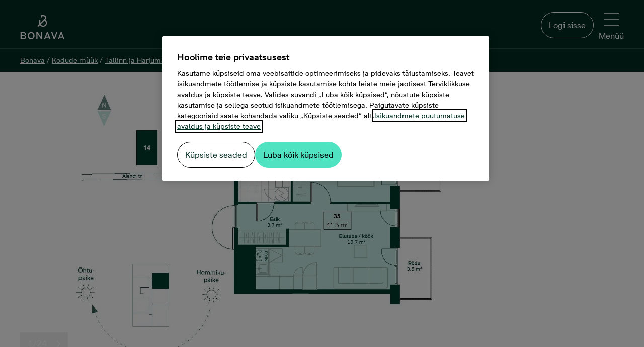

--- FILE ---
content_type: text/html; charset=utf-8
request_url: https://www.bonava.ee/kinnisvara/tallinn/mustamae/uus-mustamae/aiandi-14/aiandi-14-35
body_size: 110018
content:
<!doctype html>
<html class="no-js" culture="et-ee" lang="et">
<head>
    <meta charset="utf-8" />
    <meta http-equiv="X-UA-Compatible" content="IE=edge" />
    <meta name="viewport" content="width=device-width, initial-scale=1.0" />
    <meta name="format-detection" content="telephone=no" />
    <title>Korterelamu, Aiandi 14-35, 2 tuba, Aiandi 14</title>
    <meta name="description" content="Aiandi 14-35">
    
        <meta name="robots" content="noindex, follow" />
    
    
    <link rel="preload" href="/Dist/Fonts/BonavaSans/BonavaSans-Medium.woff2" as="font" crossorigin />
    <link rel="preload" href="/Dist/Fonts/BonavaSans/BonavaSans-Regular.woff2" as="font" crossorigin />
    <link rel="preload" href="/Dist/Fonts/BonavaSans/BonavaSans-Bold.woff2" as="font" crossorigin />

    <link rel='preload' href='/Dist/styles.css?v=20251210080544' as='style' />
    <link rel='preload' href='/Dist/shared.css?v=20251210080642' as='style' />
    <link rel='preload' href='/Dist/modernizrCustom.bundle.js?v=20251210080642' as='script' />

    <link rel="preconnect" href="https://media.bonava.com">
<link rel="preconnect" href="https://ss.bonava.ee">
<link rel="preconnect" href="https://cdn.cookielaw.org">
<link rel="preconnect" href="https://cdn.cookielaw.org" crossorigin>
<link rel="preconnect" href="https://geolocation.onetrust.com">

<!-- Facebook page ownership -->
<meta property="fb:pages" content="959794984112754">


    
    <link rel="icon" sizes="192x192" href="/Dist/Images/Logotypes/android-chrome-192x192.png">
    
    <link rel="apple-touch-icon" sizes="180x180" href="/Dist/Images/Logotypes/apple-touch-icon-180x180.png">
    
    <link rel="apple-touch-icon" sizes="152x152" href="/Dist/Images/Logotypes/apple-touch-icon-152x152.png">
    
    <link rel="apple-touch-icon" sizes="144x144" href="/Dist/Images/Logotypes/apple-touch-icon-144x144.png">
    
    <link rel="apple-touch-icon" sizes="120x120" href="/Dist/Images/Logotypes/apple-touch-icon-120x120.png">
    
    <link rel="apple-touch-icon" sizes="114x114" href="/Dist/Images/Logotypes/apple-touch-icon-114x114.png">
    
    <link rel="apple-touch-icon" sizes="76x76" href="/Dist/Images/Logotypes/apple-touch-icon-76x76.png">
    
    <link rel="apple-touch-icon" sizes="72x72" href="/Dist/Images/Logotypes/apple-touch-icon-72x72.png">
    
    <link rel="apple-touch-icon-precomposed" href="/Dist/Images/Logotypes/apple-touch-icon-precomposed.png">
    
    <link rel="manifest" href="/manifest.json">
    <meta property="og:title" content="Korterelamu, Aiandi 14-35, 2 tuba, Aiandi 14" />
        <meta property="og:url" content="https://www.bonava.ee/kinnisvara/tallinn/mustamae/uus-mustamae/aiandi-14/aiandi-14-35" />
    <meta property="og:site_name" content="Bonava" />
    <meta property="og:description" content="Aiandi 14-35">
    <meta property="og:type" content="website" />
    <meta property="og:locale" content="et_EE" />
            <meta property="og:locale:alternate" content="ru_EE" />
    




        <link rel="canonical" href="https://www.bonava.ee/kinnisvara/tallinn/mustamae/uus-mustamae/aiandi-14/aiandi-14-35" />

            <link rel="alternate" href="https://www.bonava.ee/ru/kinnisvara/tallinn/mustamae/uus-mustamae/aiandi-14/aiandi-14-35" hreflang="ru-ee" />

    
    
    
        <meta property="og:image" content="https://media.bonava.ee/3842879/version/2/element/actual/0/storage/web-image/file/08180842.jpg" />

    <script>
		window.bonavaInfo = window.bonavaInfo || {};
		window.bonavaInfo.pageType = 'UnitPage';
		window.bonavaInfo.objectId = '3db84765-0332-4885-bdb4-46d889489daa';
		window.bonavaInfo.salesStatus = 'Sold';
		window.bonavaInfo.productName = 'Aiandi 14-35';
		window.bonavaInfo.productGeo = 'Tallinn ja Harjumaa';
		window.bonavaInfo.parentProductId = '063af6bc-e174-46b2-b1de-65611ecc505a';
		window.bonavaInfo.parentProductName = 'Aiandi 14';
    </script>

        <script type="application/ld+json">
        {
            "@context": "https://schema.org",
            "@type": "RealEstateListing",
            "name": "Aiandi 14-35, 2 tuba, 41,3&#160;m&#178;",
            "description": "Hommikup&#228;iksepoolne kahe r&#245;duga kodu",
            "image": "https://media.bonava.ee/3842879/version/2/element/actual/0/storage/web-image/file/08180842.jpg",
            "url": "https://www.bonava.ee/kinnisvara/tallinn/mustamae/uus-mustamae/aiandi-14/aiandi-14-35",
            "offers": {
                "@type": "Offer",
                "availability": "https://schema.org/SoldOut",
                "price": "0",
                "priceCurrency": "EUR"
            }
        }
        </script>



    <link href='/Dist/styles.css?v=20251210080544' rel="stylesheet" />
    <link href='/Dist/shared.css?v=20251210080642' rel="stylesheet" />
    
    
    


    <script type='text/javascript' src='/Dist/modernizrCustom.bundle.js?v=20251210080642'></script>
    
    
</head>
<body>
    <!DOCTYPE svg PUBLIC "-//W3C//DTD SVG 1.1//EN" "http://www.w3.org/Graphics/SVG/1.1/DTD/svg11.dtd"><svg style="position:absolute;width:0;height:0;visibility:hidden" xmlns="http://www.w3.org/2000/svg" xmlns:xlink="http://www.w3.org/1999/xlink"><defs><svg data-name="Layer 1" viewBox="0 0 14 16" id="active_lifestyle" xmlns="http://www.w3.org/2000/svg"><path d="M11.05 11.21L7.26 9.55l2.43-2.42 1 .69a1.17 1.17 0 01.47.77 1 1 0 01-.19.77l-.71.91.77.57.71-.92a1.92 1.92 0 00.38-1.47 2.12 2.12 0 00-.85-1.39l-1.16-.84-.48-1.31a1.88 1.88 0 01.92-2.25l2.85-1.52-.47-.83-2.85 1.52A2.81 2.81 0 008.71 5.2l.39 1.18-2.75 2.73-.06.07-6.29 6 .68.67 5.86-5.59L10.45 12l1.25 4 .93-.27-1.31-4.23a.48.48 0 00-.26-.29"/><path d="M13.07 4.78a.73.73 0 11-.73-.78h.09a.73.73 0 01.63.81M12.55 3a1.67 1.67 0 10-.41 3.31h.21a1.67 1.67 0 00.2-3.31"/></svg><svg viewBox="0 0 16 16" id="amusement" xmlns="http://www.w3.org/2000/svg"><path d="M7.1 6.007l-3.052.967c.23.69 1.178.986 1.925.744.747-.243 1.324-1.07 1.127-1.71M3.34 4.486c-.6.196-.93.843-.735 1.443l.95-.31a.145.145 0 01.094-.184.146.146 0 01.18.094l.95-.31c-.193-.6-.84-.926-1.44-.734m3.037.218a.145.145 0 11.276-.09l.952-.31a1.147 1.147 0 00-1.443-.735c-.6.193-.93.84-.736 1.44l.95-.307z"/><path d="M13.097 13.108a3.19 3.19 0 01-1.79 1.68 3.166 3.166 0 01-2.446-.072 3.208 3.208 0 01-1.68-1.796 3.173 3.173 0 01.068-2.453l.358-.778a4.167 4.167 0 001.6-1.706c.174-.346.28-.712.356-1.082l5.276 2.432-1.74 3.773zm-9.1-4.176a3.17 3.17 0 01-1.6-1.858l-1.27-4.01 6.12-1.937 1.255 3.96a3.194 3.194 0 01-.192 2.447 3.163 3.163 0 01-1.858 1.594 3.21 3.21 0 01-2.454-.196zm11.972-.014a.51.51 0 00-.26-.28l-6.074-2.8a4.23 4.23 0 00-.183-1.057L8.05.35a.5.5 0 00-.627-.325L.35 2.263a.497.497 0 00-.326.627l1.422 4.49a4.173 4.173 0 002.102 2.445 4.227 4.227 0 001.914.46c.277 0 .553-.037.827-.092a4.17 4.17 0 00-.047 3.082 4.24 4.24 0 001.105 1.63c.322.294.692.538 1.1.722a4.16 4.16 0 003.215.096 4.187 4.187 0 002.343-2.2L15.954 9.3a.5.5 0 00.015-.382z"/><path d="M11.695 11.92a1.142 1.142 0 001.52-.563l-.91-.417c-.03.062-.127.102-.192.07a.145.145 0 01-.072-.192l-.906-.417a1.147 1.147 0 00.562 1.52m-2.28-2.146a.146.146 0 01-.07-.194l-.91-.418a1.147 1.147 0 001.04 1.623c.434 0 .85-.248 1.042-.667l-.91-.417a.144.144 0 01-.19.074m-1.239 2.61l2.907 1.34c.295-.664-.206-1.522-.922-1.846-.716-.323-1.7-.1-1.985.506"/></svg><svg viewBox="0 0 48.03 47.49" id="apartment" xmlns="http://www.w3.org/2000/svg"><path d="M33.531 26.522l-3.032.007.01 4.592 3.032-.006-.01-4.593zM35.992 26.538h3.032V31.1h-3.032v-4.563zM8.345 8.046h3.032v4.533H8.375l-.03-4.533zM13.839 8.046h3.031v4.533H13.84V8.046zM22.322 8.056l-3.032.007.01 4.532 3.032-.007-.01-4.532zM8.375 20.564v-4.533h3.032v4.533H8.375zM13.869 20.564l-.03-4.533h3.031l.03 4.533H13.87zM22.364 16.031h-3.032v4.533h3.032v-4.533z"/><path d="M44.638 44.46V19.602a1.591 1.591 0 00-.51-1.08 1.531 1.531 0 00-1.081-.51H29.178v3.001h12.398V44.34H28.098V1.472a1.561 1.561 0 00-1.621-1.47H4.053a1.47 1.47 0 00-1.351 1.53V44.46H0v3.002h48.03v-3.002h-3.392zm-39.024 0V3.002h19.362V44.49l-19.362-.03z"/></svg><svg data-name="&lt;Layer>" viewBox="0 0 595.28 595.28" id="architecture" xmlns="http://www.w3.org/2000/svg"><path d="M585.8 1.17a15.34 15.34 0 00-16.73 3.33L4.5 569.07a15.35 15.35 0 0010.86 26.21h564.56a15.35 15.35 0 0015.35-15.35V15.35a15.36 15.36 0 00-9.47-14.18zm-21.23 98.44h-25.36v30.71h25.36v27.42h-46.79v30.71h46.79v24.64h-25.36v30.71h25.36v27.41h-46.79v30.71h46.79v24.64h-25.36v30.71h25.36v27.41h-46.79v30.71h46.79V440h-25.36v30.71h25.36v27.42h-46.79v30.71h46.79v35.7H52.42L564.57 52.42z"/><path d="M291.76 461.26a15.37 15.37 0 0014.19 9.48h149.44a15.35 15.35 0 0015.35-15.35V305.94a15.35 15.35 0 00-26.21-10.86L295.09 444.53a15.36 15.36 0 00-3.33 16.73zM440 343v97h-97z"/></svg><svg viewBox="0 0 16 16" id="arrow" xmlns="http://www.w3.org/2000/svg"><path d="M9.354.69c-.203-.2-.534-.2-.712 0-.177.2-.203.525 0 .7l5.604 5.62-13.738.026a.506.506 0 00-.508.5c0 .275.23.5.508.5l13.738-.025-5.6 5.45c-.203.2-.203.5 0 .7.102.1.23.15.357.15.127 0 .254-.05.356-.15l6.487-6.3A.49.49 0 0016 7.51a.49.49 0 00-.153-.35L9.354.69z"/></svg><svg id="arrow-back_bg" viewBox="0 0 80 80" xmlns="http://www.w3.org/2000/svg"><style>.afst0{opacity:.2}</style><circle cx="40.1" cy="40.2" r="40" id="afcircle-bg" class="afst0"/><path id="afarrow" d="M47.6 22.2c.4 0 .8.2 1.1.5.6.6.6 1.6 0 2.2l-15.8 15 15.8 15.6c.6.6.6 1.6 0 2.2-.6.6-1.6.6-2.2 0L29.6 41c-.3-.3-.5-.7-.5-1.1s.2-.8.5-1.1l16.9-16.2c.3-.3.7-.4 1.1-.4z"/><path d="M40.1 3.2c20.4 0 37 16.6 37 37s-16.6 37-37 37-37-16.6-37-37 16.6-37 37-37m0-3C18 .2.1 18.1.1 40.2s17.9 40 40 40 40-17.9 40-40-17.9-40-40-40z" id="afcircle-border"/></svg><svg data-name="Layer 1" viewBox="0 0 20.99 12.16" id="arrow-down" xmlns="http://www.w3.org/2000/svg"><path d="M19.34 0L10.5 8.85 1.65 0 0 1.65l10.5 10.51 5.05-5.05L21 1.65 19.34 0z"/></svg><svg viewBox="0 0 13 22" id="arrow-right" xmlns="http://www.w3.org/2000/svg"><path d="M0 1.768l8.848 8.844L0 19.456l1.654 1.653L12.157 10.61l-5.05-5.048L1.654.114 0 1.768z" fill-rule="evenodd"/></svg><svg viewBox="0 0 9 7" id="arrow-thick" xmlns="http://www.w3.org/2000/svg"><path d="M5.657 5.07L4.243 6.486 0 2.243 1.414.828z"/><path d="M8.485 2.243L4.243 6.485 2.828 5.07 7.07.83z"/></svg><svg viewBox="0 0 16 16" id="arrow2" xmlns="http://www.w3.org/2000/svg"><path d="M11.314 8.084l-6.665 6.56a.5.5 0 00.7.712l7-6.892a.5.5 0 00.005-.707l-7-7.108a.5.5 0 00-.712.7l6.67 6.733z"/></svg><svg viewBox="0 0 16 16" id="arrows-sorting" xmlns="http://www.w3.org/2000/svg"><path d="M15.4 11c.1-.1.1-.3 0-.4-.1-.1-.3-.1-.4 0l-3.2 3.2V1.5c0-.2-.1-.3-.3-.3s-.3.1-.3.3v12.3l-3.1-3.2c-.1-.1-.3-.1-.4 0-.1.1-.1.1-.1.2s0 .1.1.2l3.6 3.7c.1.1.1.1.2.1s.1 0 .2-.1l3.7-3.7zM.6 4.9c-.1.1-.1.3 0 .4.1.1.3.1.4 0l3.2-3.2v12.4c0 .2.1.3.3.3.2 0 .3-.1.3-.3V2.1l3.1 3.2c.1.1.3.1.4 0 .1-.1.1-.1.1-.2s0-.1-.1-.2L4.7 1.2c-.1 0-.1-.1-.2-.1s-.1 0-.2.1L.6 4.9z"/></svg><svg data-name="attach" viewBox="0 0 245.17 254" id="attach" xmlns="http://www.w3.org/2000/svg"><path d="M68.29 0C52.85 0 36.84 5.91 21.88 20.86c-23.88 23.89-24 48-19.83 64 5 19.24 17.54 33.93 24.58 41 7.42 7.42 33.61 33.73 58.49 58.72 22.59 22.69 44.09 44.29 49.48 49.67 13.1 13.1 27.86 20 42.7 19.8 13.81-.13 27.11-6.2 38.46-17.56 10.1-10.1 14.88-23.87 13.46-38.76-1.35-14.06-8.16-27.88-19.19-38.91l-81.63-81.7C105.58 54.29 85.58 58 74.46 69.13c-7.23 7.23-21 27.06 6.93 55l68.31 68.31a10.303 10.303 0 0014.57-14.57l-68.31-68.31c-16.4-16.4-10-22.8-6.93-25.87 7.31-7.31 18.68 1.87 24.8 8l81.63 81.63c7.65 7.66 12.36 17 13.25 26.31.58 6.13-.24 15-7.52 22.24-5.2 5.2-13.6 11.42-24.09 11.52h-.27c-9.22 0-18.53-4.63-27.67-13.77-5.38-5.38-26.87-27-49.44-49.64C74.83 145 48.58 118.65 41.2 111.24c-4.47-4.48-15.31-16.52-19.2-31.57-4.12-15.93.58-30.4 14.45-44.24 8.13-8.07 37.33-31.51 74.7 5.86 14 14 115.44 114.48 116.46 115.49a10.303 10.303 0 0014.5-14.64c-1-1-102.43-101.45-116.39-115.42C110.88 11.88 90.17 0 68.29 0z"/></svg><svg viewBox="0 0 47.773 48.199" id="balcony" xmlns="http://www.w3.org/2000/svg"><path d="M46.273 22H1.5A1.5 1.5 0 000 23.5v23.2a1.5 1.5 0 001.5 1.5h44.773a1.5 1.5 0 001.5-1.5V23.5a1.5 1.5 0 00-1.5-1.5zm-1.5 14.41H39.19V25h5.58v11.41zm-33.192 0V25h6.204v11.41H11.58zM20.785 25h6.204v11.41h-6.204V25zm9.204 0h6.203v11.41H29.99V25zM8.58 25v11.41H3V25h5.58zM3 45.2v-5.79h41.773v5.79H3zM33.164 3v18.21h3V1.5a1.5 1.5 0 00-1.5-1.5H13.108a1.5 1.5 0 00-1.5 1.5v19.71h3V3h18.556z"/><path d="M25.386 3v18h-3V3h3z"/></svg><svg viewBox="0 0 47.467 47.925" id="bathtub" xmlns="http://www.w3.org/2000/svg"><path d="M47.467 26.53a3.2 3.2 0 00-3.197-3.197H8.63V7.008A4.012 4.012 0 0112.636 3c1.885 0 3.46 1.314 3.885 3.07-2.786.86-4.82 3.458-4.82 6.523 0 .402.164.788.45 1.07.386.382.515.51 3.862.51 1.672 0 4.147-.032 7.858-.08a1.5 1.5 0 001.48-1.5c0-3.417-2.527-6.247-5.81-6.74C18.99 2.538 16.108 0 12.638 0A7.016 7.016 0 005.63 7.008v16.325H3.196C1.436 23.333 0 24.767 0 26.6c0 1.322.81 2.46 1.957 2.946v4.965c0 5.283 4.297 9.58 9.578 9.58h24.397c5.28 0 9.578-4.297 9.578-9.58v-4.965c1.148-.488 1.957-1.64 1.957-3.014zM22.054 11.115c-2.72.03-5.424.05-7.07.037a3.83 3.83 0 013.543-2.382 3.83 3.83 0 013.527 2.345zM3.197 26.332H44.27c.105 0 .197.092.197.267a.202.202 0 01-.197.195H3.197c-.105 0-.197-.09-.197-.266 0-.107.092-.2.197-.2zM35.932 41.09H11.535a6.586 6.586 0 01-6.578-6.578v-4.715H42.51v4.715a6.586 6.586 0 01-6.578 6.578z"/><path d="M12.202 14.487h3v3.992h-3zm4.825 0h3v3.992h-3zm4.825 0h3v3.992h-3zm-12.19 29.93h3v3.508h-3zm26.315 0h3v3.508h-3z"/></svg><svg viewBox="0 0 16 16" id="bike" xmlns="http://www.w3.org/2000/svg"><path d="M12.722 5.975a3.25 3.25 0 00-.57.058L11.502 4h1.435c.11 0 .2.092.2.2a.204.204 0 01-.2.202v1a1.204 1.204 0 001.202-1.2A1.202 1.202 0 0012.935 3H10.82a.5.5 0 00-.48.65l.43 1.344H6.402l-.358-.985h.964v-1H4.02v1h.957l.432 1.186c-.01.01-.02.014-.03.025l-.7 1.083a3.233 3.233 0 00-1.404-.33A3.28 3.28 0 000 9.253a3.28 3.28 0 003.278 3.275c1.49 0 2.737-1.005 3.134-2.367a1.32 1.32 0 001.003.478c.737 0 1.335-.598 1.335-1.335 0-.143-.04-.275-.082-.405L9.91 7.594a3.237 3.237 0 00-.465 1.657 3.28 3.28 0 003.277 3.277A3.28 3.28 0 0016 9.25a3.28 3.28 0 00-3.278-3.275zm-5.27 2c-.66-.034-.953.343-1.018.438a3.258 3.258 0 00-.924-1.547l.516-.86h4.027L8.02 8.13a1.335 1.335 0 00-.53-.148l-.036-.006zm-2.497-.252c.318.35.524.797.576 1.292H4.12l.838-1.292zm-1.677 3.803A2.28 2.28 0 011 9.25a2.28 2.28 0 012.277-2.275c.304 0 .593.062.86.17l-1.36 2.1a.5.5 0 00.42.77H5.41a2.273 2.273 0 01-2.135 1.51zm4.137-1.89a.335.335 0 110-.67.335.335 0 010 .67zm5.307 1.89a2.278 2.278 0 01-2.277-2.275c0-.81.43-1.517 1.07-1.92l.685 2.14.953-.304L12.46 7c.09-.01.174-.027.263-.027A2.28 2.28 0 0115 9.25a2.278 2.278 0 01-2.277 2.276z"/></svg><svg viewBox="0 0 16 16" id="blocks" xmlns="http://www.w3.org/2000/svg"><path d="M7 15.5a.5.5 0 01-.5.5h-6a.5.5 0 01-.5-.5v-6A.5.5 0 01.5 9h6a.5.5 0 01.5.5v6zM1 15h5v-5H1v5zm15 .5a.5.5 0 01-.5.5h-6a.5.5 0 01-.5-.5v-6a.5.5 0 01.5-.5h6a.5.5 0 01.5.5v6zm-6-.5h5v-5h-5v5zM7 6.5a.5.5 0 01-.5.5h-6a.5.5 0 01-.5-.5v-6A.5.5 0 01.5 0h6a.5.5 0 01.5.5v6zM1 6h5V1H1v5zm15 .5a.5.5 0 01-.5.5h-6a.5.5 0 01-.5-.5v-6a.5.5 0 01.5-.5h6a.5.5 0 01.5.5v6zM10 6h5V1h-5v5z"/></svg><svg viewBox="0 0 16 16" id="blocks_filled" xmlns="http://www.w3.org/2000/svg"><path d="M7 15.5c0 .3-.2.5-.5.5h-6c-.3 0-.5-.2-.5-.5v-6c0-.3.2-.5.5-.5h6c.3 0 .5.2.5.5v6zm9 0c0 .3-.2.5-.5.5h-6c-.3 0-.5-.2-.5-.5v-6c0-.3.2-.5.5-.5h6c.3 0 .5.2.5.5v6zm-9-9c0 .3-.2.5-.5.5h-6C.2 7 0 6.8 0 6.5v-6C0 .2.2 0 .5 0h6c.3 0 .5.2.5.5v6zm9 0c0 .3-.2.5-.5.5h-6c-.3 0-.5-.2-.5-.5v-6c0-.3.2-.5.5-.5h6c.3 0 .5.2.5.5v6z"/></svg><svg viewBox="0 0 64 88" id="bonavapin" xmlns="http://www.w3.org/2000/svg"><g fill-rule="nonzero" fill="none"><path d="M64 31.866C64 14.266 49.674 0 32 0 14.327 0 0 14.267 0 31.866a31.649 31.649 0 007.38 20.351l24.648 35.414L57.036 51.7a31.49 31.49 0 002.463-3.54l.253-.36h-.042A31.623 31.623 0 0064 31.865" fill="#181716"/><path d="M33.664 50.938a12.065 12.065 0 01-9.767-5.143l-5.17 5.143L16 48.24l6.12-6.127c-.253-.985-.412-2-.412-3.016v-9.97h3.838v9.525l12.621-12.604c.762-.762 1.174-1.81 1.174-2.92-.032-2.318-1.903-4.223-4.218-4.287h-4.028v3.43h-3.837V15h7.897c4.408.095 7.96 3.683 7.991 8.127a8.05 8.05 0 01-2.22 5.556l-.031.032-.413.413 1.428 1.428c4.725 4.54 4.852 12.065.285 16.763a11.896 11.896 0 01-8.53 3.62zm-7.04-7.936a8.22 8.22 0 007.008 4.095 8.017 8.017 0 008.024-8.032c0-2.19-.888-4.254-2.442-5.778l-.032-.032-1.427-1.429-11.131 11.176z" fill="#8becd1"/></g></svg><svg viewBox="0 0 64 88" id="bonavapin-in-available" xmlns="http://www.w3.org/2000/svg"><g fill-rule="nonzero" fill="none"><path d="M64 31.866C64 14.266 49.674 0 32 0 14.327 0 0 14.267 0 31.866a31.649 31.649 0 007.38 20.351l24.648 35.414L57.036 51.7a31.49 31.49 0 002.463-3.54l.253-.36h-.042A31.623 31.623 0 0064 31.865" fill="#940058"/><path d="M33.664 50.938a12.065 12.065 0 01-9.767-5.143l-5.17 5.143L16 48.24l6.12-6.127c-.253-.985-.412-2-.412-3.016v-9.97h3.838v9.525l12.621-12.604c.762-.762 1.174-1.81 1.174-2.92-.032-2.318-1.903-4.223-4.218-4.287h-4.028v3.43h-3.837V15h7.897c4.408.095 7.96 3.683 7.991 8.127a8.05 8.05 0 01-2.22 5.556l-.031.032-.413.413 1.428 1.428c4.725 4.54 4.852 12.065.285 16.763a11.896 11.896 0 01-8.53 3.62zm-7.04-7.936a8.22 8.22 0 007.008 4.095 8.017 8.017 0 008.024-8.032c0-2.19-.888-4.254-2.442-5.778l-.032-.032-1.427-1.429-11.131 11.176z" fill="#FFF"/></g></svg><svg viewBox="0 0 28 20" id="book"><path class="atst0" d="M27.1 2.6h-1.2v-.2c0-.2-.1-.3-.2-.4l-.5-.3c-1-.6-2-1-3.1-1.3l-.5-.1c-.1 0-1.3-.3-3-.2h-.4c-1.4.2-2.7.6-4 1.2C12.4.4 10.6 0 8.8 0 6.7 0 4.7.6 2.9 1.7l-.5.3c-.2.1-.3.2-.3.4v.2H.9c-.3 0-.5.2-.5.5v16.4c0 .3.2.5.5.5h26.2c.3 0 .5-.2.5-.5V3.1c0-.3-.2-.5-.5-.5zM19 1c.9 0 1.6.1 2 .1v3.6l-.7-.5c-.2-.1-.4-.1-.6 0l-.7.6V1zm-.8 5.2c.2.1.4.1.5 0l1.3-.9 1.2.8c.2.1.4.1.5 0 .2 0 .3-.2.3-.4V1.4c.9.3 1.8.6 2.6 1.1l.3.2v14.5l-.9-.6c-1.4-.9-3-1.3-4.7-1.3-1.6 0-3.2.4-4.6 1.3l-.1.1V2.2c1.1-.6 2.2-.9 3.4-1.1v4.6c0 .2.1.4.2.5zm-15-3.5l.3-.2C5 1.6 6.9 1 8.8 1c1.6 0 3.3.4 4.7 1.2v14.5l-.1-.1c-1.4-.8-3-1.3-4.6-1.3-1.7 0-3.3.5-4.7 1.3l-.9.6V2.7zM26.6 19H1.4V3.6h.7v14.5c0 .2.1.4.3.5.1 0 .2.1.3.1s.2 0 .3-.1l1.7-1.1c1.2-.8 2.7-1.2 4.2-1.2 1.4 0 2.8.4 4.1 1.1l.9.5c.2.1.4.1.5 0l.9-.6c1.2-.7 2.6-1.1 4-1.1 1.5 0 2.9.4 4.2 1.2l1.7 1.1c.2.1.4.1.5 0 .2-.1.3-.3.3-.5V3.6h.7V19h-.1z"/></svg><svg viewBox="0 0 78 78" id="box" xmlns="http://www.w3.org/2000/svg"><path d="M71.233 28.315l6.59-9.171a1.96 1.96 0 00-.802-2.894L48.17 3.34a1.87 1.87 0 00-2.27.578l-6.5 8.548-6.188-8.37a2.003 2.003 0 00-2.048-.757L1.202 15.404A1.825 1.825 0 000 16.695a1.826 1.826 0 00.267 1.648l7.39 9.972L1.025 38.51a1.87 1.87 0 00-.222 1.603 1.958 1.958 0 001.113 1.202l6.144 2.538v15.983a1.914 1.914 0 001.157 1.78L38.6 74.573a1.335 1.335 0 001.469 0l29.383-12.867a1.914 1.914 0 001.158-1.78V43.853l6.144-2.538a1.96 1.96 0 001.113-1.202 1.87 1.87 0 00-.223-1.603l-6.41-10.195zm-33.79-9.794v18.03l-22.261-8.414 22.26-9.616zm3.828 0l22.26 9.616-22.26 8.414v-18.03zm6.722-10.73l25.155 11.175-5.076 7.123-25.688-11.264 5.61-7.034zm-16.828 0l5.342 7.257-25.866 10.863-5.743-7.88L31.165 7.79zM10.73 30.586l11.931 4.452 13.846 5.209-5.61 8.904-25.42-10.507 5.253-8.058zm1.157 14.825l19.278 7.88c.235.043.477.043.712 0a1.87 1.87 0 001.603-.89l4.185-6.634v23.908L11.887 58.589V45.411zm54.939 13.356L41.27 69.808V45.901l4.185 6.633a1.872 1.872 0 001.603.89c.235.043.476.043.712 0l19.01-8.013.045 13.356zm-19.01-9.438l-5.61-8.904 13.98-5.254 11.797-4.452 5.254 8.058L47.815 49.33z"/><path d="M46.523 62.819l8.504-3.74v-4.14l-8.504 3.695v4.184z"/></svg><svg id="brokenlink" viewBox="0 0 74.2 75.2" xmlns="http://www.w3.org/2000/svg"><style>.avst0{fill:#fff}</style><path class="avst0" d="M34.5 57.4c-.6-.1-1.1.1-1.4.5l-8.2 8.2c-1.6 1.6-3.6 2.8-5.8 3.2-3.7.7-7.3-.4-9.9-3C7.1 64.2 6 61.5 6 58.6s1.1-5.7 3.2-7.7l14.2-14.2c2.7-2.7 6.5-3.8 10.3-2.9 1.1.3 2.2.7 3.1 1.3 1.3.8 2.4 1.8 3.2 3 .7 1 2 1.2 2.9.4.1 0 .1-.1.1-.1.8-.6 1-1.8.4-2.6-1.1-1.7-2.7-3.2-4.5-4.3-1.2-.7-2.4-1.3-3.8-1.6-5.2-1.3-10.4.2-14 3.8L6 48.8C.3 54.5.3 63.7 6 69.3c2.7 2.7 6.4 4.3 10.3 4.3s7.5-1.5 10.3-4.3l9.1-9.1c.8-1 .3-2.6-1.2-2.8z"/><path class="avst0" d="M46.8 46c-.6-.7-1.6-.9-2.5-.4-2.5 1.4-5.3 1.8-8.3 1.1-1.2-.3-2.3-.8-3.3-1.5-1.1-.8-2.1-1.7-2.9-2.8-.7-1-2-1.1-2.9-.4-.1 0-.1.1-.2.1-.7.6-.9 1.8-.4 2.6s1.1 1.5 1.8 2.2c2.7 2.7 6.4 4.3 10.3 4.3 2.8 0 5.5-.8 7.8-2.3 1-.6 1.3-1.9.6-2.9zm8.3-23.5c-.2 1 .4 2.1 1.4 2.3l.3.1c1.1.3 2.3-.4 2.5-1.5 1.9-8.9.3-15.1-4.9-18.5-.4-.3-1.7-1-2.1-1.3-2.1-1.1-4.5-1.8-6.9-1.8-5.3 0-10.4 1.5-13.8 7.6l-5.8 10.9c-.8 1.4.4 3.2 2.1 2.9h.2c.7-.1 1.3-.5 1.6-1.1L35.1 12c1.9-3.5 5.6-5.7 9.6-5.7 1.8 0 3.6.5 5.3 1.3 3.8 2.3 6.9 5.6 5.1 14.9zM62.9 33l4.9-.2c1.1 0 1.9-.9 1.8-2s-.9-1.9-2-1.8l-4.9.2c-1.1 0-1.9.9-1.8 2s.9 2 2 1.8zm8.9 9.5l-10.1-4.1c-1-.4-2.1.1-2.5 1.1s.1 2.1 1.1 2.5l10.1 4.1c1 .4 2.1-.1 2.5-1.1.3-1-.1-2-1.1-2.5zm-13.5 3.3c-.7-.8-1.9-.8-2.7-.1-.8.7-.8 1.9-.1 2.7l4.5 4.7c.7.8 1.9.8 2.7.1.8-.7.8-1.9.1-2.7l-4.5-4.7z"/></svg><svg viewBox="0 0 74.2 75.2" id="brokenlink_fill" xmlns="http://www.w3.org/2000/svg"><path class="awst0" d="M34.5 57.4c-.6-.1-1.1.1-1.4.5l-8.2 8.2c-1.6 1.6-3.6 2.8-5.8 3.2-3.7.7-7.3-.4-9.9-3C7.1 64.2 6 61.5 6 58.6s1.1-5.7 3.2-7.7l14.2-14.2c2.7-2.7 6.5-3.8 10.3-2.9 1.1.3 2.2.7 3.1 1.3 1.3.8 2.4 1.8 3.2 3 .7 1 2 1.2 2.9.4.1 0 .1-.1.1-.1.8-.6 1-1.8.4-2.6-1.1-1.7-2.7-3.2-4.5-4.3-1.2-.7-2.4-1.3-3.8-1.6-5.2-1.3-10.4.2-14 3.8L6 48.8C.3 54.5.3 63.7 6 69.3c2.7 2.7 6.4 4.3 10.3 4.3s7.5-1.5 10.3-4.3l9.1-9.1c.8-1 .3-2.6-1.2-2.8z"/><path class="awst0" d="M46.8 46c-.6-.7-1.6-.9-2.5-.4-2.5 1.4-5.3 1.8-8.3 1.1-1.2-.3-2.3-.8-3.3-1.5-1.1-.8-2.1-1.7-2.9-2.8-.7-1-2-1.1-2.9-.4-.1 0-.1.1-.2.1-.7.6-.9 1.8-.4 2.6s1.1 1.5 1.8 2.2c2.7 2.7 6.4 4.3 10.3 4.3 2.8 0 5.5-.8 7.8-2.3 1-.6 1.3-1.9.6-2.9zm8.3-23.5c-.2 1 .4 2.1 1.4 2.3l.3.1c1.1.3 2.3-.4 2.5-1.5 1.9-8.9.3-15.1-4.9-18.5-.4-.3-1.7-1-2.1-1.3-2.1-1.1-4.5-1.8-6.9-1.8-5.3 0-10.4 1.5-13.8 7.6l-5.8 10.9c-.8 1.4.4 3.2 2.1 2.9h.2c.7-.1 1.3-.5 1.6-1.1L35.1 12c1.9-3.5 5.6-5.7 9.6-5.7 1.8 0 3.6.5 5.3 1.3 3.8 2.3 6.9 5.6 5.1 14.9zM62.9 33l4.9-.2c1.1 0 1.9-.9 1.8-2s-.9-1.9-2-1.8l-4.9.2c-1.1 0-1.9.9-1.8 2s.9 2 2 1.8zm8.9 9.5l-10.1-4.1c-1-.4-2.1.1-2.5 1.1s.1 2.1 1.1 2.5l10.1 4.1c1 .4 2.1-.1 2.5-1.1.3-1-.1-2-1.1-2.5zm-13.5 3.3c-.7-.8-1.9-.8-2.7-.1-.8.7-.8 1.9-.1 2.7l4.5 4.7c.7.8 1.9.8 2.7.1.8-.7.8-1.9.1-2.7l-4.5-4.7z"/></svg><svg viewBox="0 0 44.182 47.976" id="building_starts" xmlns="http://www.w3.org/2000/svg"><path d="M42.835 8.34l-26.25-2.703V1.5a1.5 1.5 0 00-1.5-1.5h-6.42a1.5 1.5 0 00-1.5 1.5v3.893L.84 8.483A1.5 1.5 0 000 9.834v5.836a1.5 1.5 0 001.5 1.5h5.664v24.01H5.88a1.5 1.5 0 00-1.5 1.5v3.794a1.5 1.5 0 001.5 1.5h11.963a1.5 1.5 0 001.5-1.5V42.68a1.5 1.5 0 00-1.5-1.5h-1.257V17.17h26.097a1.5 1.5 0 001.5-1.5V9.83a1.5 1.5 0 00-1.347-1.492zM30.79 10.116l4.297.442v3.61H30.79v-4.052zm-3 4.053h-4.297V9.363l4.297.443v4.362zM13.585 3v2.328l-3.42-.352V3h3.42zm0 29.332l-3.42 3.42v-4.027l3.42-3.42v4.027zm0-8.27l-3.42 3.42v-4.027l3.42-3.42v4.027zm-3.42-16.07l3.42.352v5.825h-3.42V7.99zM3 14.17v-3.4l4.164-2.037v5.436H3zm9.208 3l-2.044 2.043V17.17h2.044zm4.134 27.806H7.38v-.794h8.962v.794zm-6.178-3.794v-1.187l3.42-3.42v4.607h-3.42zm6.42-32.53l3.91.404v5.114h-3.91V8.653zm24.598 5.517h-3.095v-3.303l3.095.318v2.984z"/><path d="M42.875 27.514c-.025-.027-.036-.062-.064-.087l-3.775-3.43v-5.46h-3v5.35l-3.853 3.586c-.047.043-.067.1-.107.15-.09.093-.164.2-.227.315l-.016.03a1.484 1.484 0 00-.175.688v8.172a1.5 1.5 0 001.5 1.5h8.756a1.5 1.5 0 001.5-1.5v-8.172c0-.46-.212-.867-.538-1.142zm-4.825-.358h-1.124l.555-.517.57.516zm2.363 8.172h-5.756v-5.172h5.756v5.172z"/><path d="M36.076 31.165h2.92v3h-2.92z"/></svg><svg viewBox="0 0 16 16" id="bus" xmlns="http://www.w3.org/2000/svg"><path d="M4 12.02h8v-1H4v1z"/><path d="M1 2V1h14v1H1zm0 6.5V3h14v5.5H1zM1 13V9.5h14V13H1zM15.152 0H.698c-.4 0-.683.308-.683.707v12.588c0 .4.283.692.682.704h1.33v1.294c0 .4.3.7.7.7L4.304 16c.4 0 .698-.3.698-.7V14h6.01v1.313c0 .4.306.68.705.68h1.596c.4 0 .69-.282.69-.68V14h1.246c.4-.014.747-.413.747-.813L16 .7c0-.4-.45-.7-.848-.7z"/></svg><svg viewBox="0 0 16 13" id="cafe" xmlns="http://www.w3.org/2000/svg"><path d="M15 5.457c0 .574-.3.81-.9.81h-1.096V3.133H14.1c.7 0 .9.392.9.862v1.46zm-.9.94h-.746.745zm-2.103 2.82c0 1.305-.92 2.27-2.122 2.27H4.302c-1.25 0-2.315-1.002-2.315-2.255V1.044H5.99v2.09h-.6c-.25 0-.4.086-.4.347v2.465c0 .197.153.32.34.32h2.32c.19 0 .343-.123.343-.32V3.48c0-.26-.13-.348-.354-.348H6.99V1.044h5.005v8.173zM14.1 2.09h-1.096V.262c0-.287-.15-.26-.426-.26H1.233c-.2 0-.225.17-.225.276v8.954c0 .888.3 1.67.85 2.272H0v1.044l14.03-.016v-1.044h-1.877c.5-.574.85-1.358.85-2.27V7.31H14.1c1.05 0 1.902-.575 1.902-1.854v-1.46c0-1.227-.8-1.906-1.902-1.906z" fill-rule="evenodd"/></svg><svg viewBox="0 0 16 16" id="calendar" xmlns="http://www.w3.org/2000/svg"><path d="M15 14.625c0 .2-.175.375-.35.375H1.275C1.1 15 1 14.8 1 14.625V5h14v9.625zM14.65 1H14v1h.65c.1 0 .35.025.35.225V4H1V2.225C1 2.175 1 2 1.3 2H3v1h1V0H3v1H1.3C.55 1 0 1.525 0 2.225v12.4C0 15.375.575 16 1.3 16h13.375C15.4 16 16 15.375 16 14.625v-12.4C15.975 1.525 15.425 1 14.65 1z"/><path d="M4.775 8.175a.65.65 0 11-1.3 0 .65.65 0 011.3 0m3.85 0a.65.65 0 11-1.3 0 .65.65 0 011.3 0m3.875 0a.65.65 0 11-1.3 0 .65.65 0 011.3 0m-7.725 3.55a.65.65 0 11-1.3 0 .65.65 0 011.3 0m3.85 0a.65.65 0 11-1.3 0 .65.65 0 011.3 0m3.875 0a.65.65 0 11-1.3 0 .65.65 0 011.3 0M12 3.03h1V0h-1v1H5v1h7v1.03z"/></svg><svg viewBox="-578.1 123.4 669.8 595.3" id="calendar_empty" xmlns="http://www.w3.org/2000/svg"><path d="M42.5 178.5h-87.1V216h87.1c6.5 0 11.7 5.3 11.7 11.8V281h-594.9v-53.2c0-6.5 5.3-11.8 11.7-11.8h99.1v53.5h37.5V123.4h-37.5v55.1H-529c-27.1 0-49.2 22.1-49.2 49.2v441.7c0 27.1 22.1 49.2 49.2 49.2H42.5c27.1 0 49.2-22.1 49.2-49.2V227.8c0-27.2-22.1-49.3-49.2-49.3zm11.8 412.9v78c0 6.5-5.3 11.8-11.7 11.8h-571.4c-6.5 0-11.7-5.3-11.7-11.8v-351H54.3v273z"/><path d="M-97.6 269.5h37.5V123.4h-37.5v55.1h-279.1V216h279.1z"/></svg><svg viewBox="0 0 16 17" id="calendar_rb22" xmlns="http://www.w3.org/2000/svg"><path fill-rule="evenodd" clip-rule="evenodd" d="M14.25 1.519h-2.5V.269H10.5v1.25h-5V.269H4.25v1.25h-2.5c-.69 0-1.25.56-1.25 1.25v12.5c0 .69.56 1.25 1.25 1.25h12.5c.69 0 1.25-.56 1.25-1.25v-12.5c0-.69-.56-1.25-1.25-1.25zm0 13.75H1.75v-8.75h12.5v8.75zm0-10H1.75v-2.5h2.5v1.25H5.5v-1.25h5v1.25h1.25v-1.25h2.5v2.5z"/></svg><svg viewBox="0 0 65.709 47.602" id="camera" xmlns="http://www.w3.org/2000/svg"><path d="M45.46 14.396h12.986a2.018 2.018 0 002.017-2.016v-4.8a2.018 2.018 0 00-2.017-2.016H45.46a2.018 2.018 0 00-2.015 2.016v4.8c0 1.11.905 2.015 2.016 2.015zm.985-5.83h11.018v2.83H46.445v-2.83z"/><path d="M62.294 0H34.27a3.418 3.418 0 00-3.415 3.415V4.96a.415.415 0 01-.416.414h-2.497V2.54A1.92 1.92 0 0026.026.625H16.83a1.92 1.92 0 00-1.917 1.917v2.834H12.45V2.54A1.92 1.92 0 0010.532.625h-5.51A1.92 1.92 0 003.107 2.54v2.865C1.37 5.563 0 7.01 0 8.788v35.4a3.418 3.418 0 003.414 3.414h58.88a3.42 3.42 0 003.415-3.414V3.414A3.42 3.42 0 0062.293 0zM17.912 3.624h7.03V5.18h-7.03V3.623zm-11.806 0H9.45V5.18H6.106V3.623zm-2.692 4.75H30.44a3.418 3.418 0 003.415-3.414V3.415c0-.228.185-.415.414-.415h28.024c.23 0 .415.186.415.415v13.78H42.42c-2.532-2.447-5.972-3.963-9.764-3.963-3.79 0-7.23 1.516-9.76 3.964H3V8.788c0-.228.186-.414.414-.414zm18.183 18.92c0-6.1 4.96-11.062 11.06-11.062 6.1 0 11.062 4.963 11.062 11.063 0 6.097-4.964 11.056-11.064 11.056-6.098 0-11.06-4.96-11.06-11.055zm-.416 8.096H3V20.196h17.54a13.957 13.957 0 00-1.943 7.1c0 3.013.962 5.802 2.584 8.094zm23.595-15.194H62.71V35.39H44.132a13.96 13.96 0 002.586-8.095c0-2.59-.718-5.012-1.945-7.1zm17.52 24.406H3.414A.415.415 0 013 44.188V38.39h21.055a13.976 13.976 0 008.6 2.962 13.98 13.98 0 008.604-2.962h21.45v5.798a.416.416 0 01-.416.414z"/><path d="M32.655 36.12c4.868 0 8.83-3.96 8.83-8.825 0-4.867-3.962-8.827-8.83-8.827-4.865 0-8.823 3.96-8.823 8.827 0 4.865 3.958 8.824 8.823 8.824zm0-14.652a5.835 5.835 0 015.83 5.827 5.833 5.833 0 01-5.83 5.824 5.83 5.83 0 01-5.823-5.825 5.832 5.832 0 015.823-5.827z"/></svg><svg viewBox="0 0 51.356 47" id="chat" xmlns="http://www.w3.org/2000/svg"><path d="M43.315 0H8.04C3.608 0 0 3.607 0 8.04v21.79c0 4.594 3.53 8.376 8.02 8.778v6.182A2.215 2.215 0 0010.232 47c.573 0 1.133-.223 1.55-.642 3.204-3.162 6.798-6.67 7.935-7.714h22.828c4.858 0 8.81-3.953 8.81-8.812V8.042C51.356 3.607 47.75 0 43.316 0zm5.04 29.83a5.82 5.82 0 01-5.81 5.813H19.17c-.76 0-.8 0-8.15 7.252v-5.043a2.21 2.21 0 00-2.208-2.208A5.82 5.82 0 013 29.83V8.04A5.047 5.047 0 018.042 3h35.273a5.047 5.047 0 015.042 5.042v21.79z"/><circle cx="16.415" cy="19.002" r="1.919"/><circle cx="25.678" cy="19.002" r="1.919"/><circle cx="34.942" cy="19.002" r="1.919"/></svg><svg viewBox="0 0 16 11" id="check" xmlns="http://www.w3.org/2000/svg"><path d="M5.478 10.998c-.14.015-.265-.055-.36-.152L.142 5.723a.5.5 0 11.72-.693l4.624 4.758 9.662-9.64a.5.5 0 11.707.704l-10.02 10a.506.506 0 01-.355.146"/></svg><svg viewBox="0 0 13 10" id="check-mark" xmlns="http://www.w3.org/2000/svg"><path d="M2 4.522l4.096 3.923L11.404 2" stroke="#FFF" stroke-width="2" fill="none" stroke-linecap="square"/></svg><svg viewBox="0 0 95 73" id="check_thick" xmlns="http://www.w3.org/2000/svg"><path d="M6.735 28.675l-5.261 6.476a2.64 2.64 0 00.148 3.497l31.496 32.684a2.64 2.64 0 003.768.035l9.98-9.98 28.383-29.703 18.592-20.391a2.64 2.64 0 00-.273-3.817l-7.166-5.902a2.64 2.64 0 00-3.605.232L36.849 50.817a2.64 2.64 0 01-3.793.061L10.651 28.473a2.64 2.64 0 00-3.916.202z"/></svg><svg viewBox="0 0 14 14" id="chevron-right" xmlns="http://www.w3.org/2000/svg"><path d="M11.322 6.947l-7-7-1.644 1.645L8.02 6.947l-5.344 5.356 1.645 1.644z"/></svg><svg viewBox="0 0 8 14" id="chevron-right_rb22" xmlns="http://www.w3.org/2000/svg"><path fill-rule="evenodd" clip-rule="evenodd" d="M7.75 7L1.5 13.25l-.875-.875L6 7 .625 1.625 1.5.75 7.75 7z"/></svg><svg viewBox="0 0 16 16" id="close" xmlns="http://www.w3.org/2000/svg"><path d="M10.8 5.2c-.2-.2-.5-.2-.7 0L8 7.3 5.9 5.2c-.2-.2-.5-.2-.7 0-.2.2-.2.5 0 .7L7.3 8l-2.1 2.1c-.2.2-.2.5 0 .7.1.1.225.15.35.15.125 0 .25-.05.35-.15L8 8.7l2.1 2.1c.1.1.225.15.35.15.125 0 .25-.05.35-.15.2-.2.2-.5 0-.7L8.7 8l2.1-2.1c.2-.2.2-.5 0-.7z"/><path d="M8 0C3.6 0 0 3.6 0 8s3.6 8 8 8 8-3.6 8-8-3.6-8-8-8zm0 15c-3.85 0-7-3.15-7-7s3.15-7 7-7 7 3.15 7 7-3.15 7-7 7z"/></svg><svg viewBox="0 0 16 16" id="close-light" xmlns="http://www.w3.org/2000/svg"><path d="M10.8 5.2c-.2-.2-.5-.2-.7 0L8 7.3 5.9 5.2c-.2-.2-.5-.2-.7 0-.2.2-.2.5 0 .7L7.3 8l-2.1 2.1c-.2.2-.2.5 0 .7.1.1.225.15.35.15.125 0 .25-.05.35-.15L8 8.7l2.1 2.1c.1.1.225.15.35.15.125 0 .25-.05.35-.15.2-.2.2-.5 0-.7L8.7 8l2.1-2.1c.2-.2.2-.5 0-.7z"/></svg><svg viewBox="0 0 31 31" id="close-thick" xmlns="http://www.w3.org/2000/svg"><path d="M30.096 1.009a2.492 2.492 0 00-3.636 0L15.552 11.916 4.645 1.01a2.57 2.57 0 00-3.636 3.635l10.908 10.908L1.009 26.459a2.494 2.494 0 000 3.636 2.491 2.491 0 003.636 0l10.907-10.907L26.46 30.095a2.492 2.492 0 003.636 0 2.49 2.49 0 000-3.636L19.188 15.552 30.096 4.644a2.491 2.491 0 000-3.635z"/></svg><svg viewBox="0 0 31 30" id="close-thin" xmlns="http://www.w3.org/2000/svg"><path d="M1.635 1.08a1.1 1.1 0 011.46-.086l.096.086L29.92 27.808a1.1 1.1 0 01-1.46 1.641l-.096-.085L1.635 2.635a1.1 1.1 0 010-1.555z"/><path d="M27.95 1.221a1.1 1.1 0 011.642 1.46l-.086.096L2.778 29.505a1.1 1.1 0 01-1.641-1.46l.085-.095L27.951 1.22z"/></svg><svg viewBox="0 0 16 16" id="collapse" xmlns="http://www.w3.org/2000/svg"><path d="M15.192.18l-5.18 5.208V1.146a.5.5 0 00-1 0v5.49c0 .274.147.37.422.37h5.5a.5.5 0 00.5-.5.5.5 0 00-.5-.498H10.61L15.84.853c.2-.2.224-.445 0-.673-.22-.224-.48-.16-.648 0zM6.562 9h-5.5c-.275 0-.5.225-.5.5s.225.5.5.5h4.325L.16 15.175c-.2.2-.224.45 0 .68.22.223.475.16.642 0l5.17-5.215v4.25c0 .274.226.5.5.5a.5.5 0 00.5-.5v-5.5c0-.275-.135-.39-.41-.39"/></svg><svg viewBox="0 0 72 72" data-reactid="5" id="collapse-new"><g data-name="Layer 3" data-reactid="7"><path d="M31.84 41.23c0-.06 0-.11-.05-.17a1.17 1.17 0 00-.16-.39c0-.05-.05-.1-.08-.15A2 2 0 0031 40l-.16-.09-.19-.1-.21-.06h-.17a2 2 0 00-.39 0H10.52a2 2 0 000 4H25l-18 18a2 2 0 102.83 2.83l18-18V61a2 2 0 004 0V41.63a2 2 0 00.01-.4z" data-reactid="8"/><path d="M63.91 7.59a2 2 0 00-2.83 0l-18 18V11a2 2 0 00-4 0v19.38a2 2 0 000 .39c0 .06 0 .11.05.17a1.17 1.17 0 00.16.39c0 .05.05.1.08.15A2 2 0 0040 32l.15.08.19.1.2.06.17.05a2 2 0 00.39 0h19.38a2 2 0 000-4H46l18-18a2 2 0 00-.09-2.7z" data-reactid="9"/></g></svg><svg data-name="Layer 1" viewBox="0 0 16 16" id="common_facilities" xmlns="http://www.w3.org/2000/svg"><g data-name="common facilites2"><path d="M7.83 11.06a2.3 2.3 0 112.3-2.3 2.3 2.3 0 01-2.3 2.3m-4.24.54a1.81 1.81 0 111-3.33 3.07 3.07 0 00.57 2.4 1.81 1.81 0 01-1.57.92m8.51 0a1.81 1.81 0 01-1.57-.92 3.31 3.31 0 01-.72.73 2.83 2.83 0 101-4.1l.06.14a3.28 3.28 0 00-6-.14A2.79 2.79 0 003.58 7a2.81 2.81 0 102.29 4.43 3.28 3.28 0 005.25-2.65 3.34 3.34 0 00-.06-.64v.15a1.81 1.81 0 111 3.33zM7.83 2.16L15 8.32l.65-.76-7.5-6.44a.5.5 0 00-.65 0L0 7.56l.65.76z"/><path d="M10.83 13.52a3.9 3.9 0 01.27.37 3.85 3.85 0 00-.27-.37m-6 0l-.06.07.06-.07m7.25-.82a3.36 3.36 0 00-1.62.43l.18.19a3.93 3.93 0 00-5.43-.19 3.36 3.36 0 00-1.62-.43A3.31 3.31 0 00.25 16h1a2.24 2.24 0 012.33-2.13 2.51 2.51 0 01.88.17 3.76 3.76 0 00-.56 2h1a2.82 2.82 0 012.92-2.69 3 3 0 012.25 1 2.56 2.56 0 01.68 1.65h1a3.8 3.8 0 00-.55-2 2.51 2.51 0 01.88-.17A2.24 2.24 0 0114.42 16h1a3.31 3.31 0 00-3.33-3.28"/></g></svg><svg viewBox="0 0 48.285 48.474" id="contract" xmlns="http://www.w3.org/2000/svg"><path d="M47.846.44a1.5 1.5 0 00-2.12 0l-16.96 16.956.014-12.936a1.5 1.5 0 00-1.498-1.5h-.002a1.5 1.5 0 00-1.5 1.497l-.017 16.753a1.502 1.502 0 001.5 1.5h16.814a1.5 1.5 0 000-3H30.695l17.15-17.15a1.5 1.5 0 000-2.12zM21.023 25.762h-.007l-16.56.072a1.5 1.5 0 00.007 3h.007l13.105-.057L.44 45.913a1.5 1.5 0 102.12 2.12l16.963-16.96v12.494a1.5 1.5 0 003 0V27.262a1.503 1.503 0 00-1.5-1.5z"/></svg><svg viewBox="0 0 8 8" id="cross-small" xmlns="http://www.w3.org/2000/svg"><path d="M6.4 7.6L4.1 5.3 1.9 7.6.4 6.1l2.3-2.3-2-2L2.1.4l2.1 2 2-2 1.4 1.4-2 2.1 2.3 2.2z"/></svg><svg viewBox="0 0 72 72" id="cross-thin" xmlns="http://www.w3.org/2000/svg"><path d="M38.7 35.88l16.46-16.47a2 2 0 00-2.83-2.83L35.88 33 19.41 16.59a2 2 0 00-2.83 2.83L33 35.88 16.59 52.34a2 2 0 102.83 2.83L35.88 38.7l16.46 16.46a2 2 0 002.83-2.83z" data-name="Layer 3"/></svg><svg viewBox="0 0 16 16" id="csat-good" xmlns="http://www.w3.org/2000/svg"><g data-name="Good"><circle cx="4.88" cy="6.41" r="1.05"/><circle cx="11.12" cy="6.41" r="1.05"/><path d="M8 16a8 8 0 118-8 8 8 0 01-8 8zM8 .79A7.21 7.21 0 1015.21 8 7.22 7.22 0 008 .79z"/><path d="M8 12.53a3.41 3.41 0 01-2.76-1.43.394.394 0 11.64-.46 2.61 2.61 0 004.25 0 .394.394 0 11.64.46A3.41 3.41 0 018 12.53z"/></g></svg><svg viewBox="0 0 16 16" id="csat-ok" xmlns="http://www.w3.org/2000/svg"><g data-name="OK"><path d="M8 16a8 8 0 118-8 8 8 0 01-8 8zM8 .79A7.21 7.21 0 1015.21 8 7.22 7.22 0 008 .79z"/><circle cx="4.88" cy="6.41" r="1.05"/><circle cx="11.12" cy="6.41" r="1.05"/><path d="M10.07 11.24H5.93a.395.395 0 110-.79h4.14a.395.395 0 110 .79z"/></g></svg><svg viewBox="0 0 16 16" id="csat-poor" xmlns="http://www.w3.org/2000/svg"><g data-name="Poor"><path d="M8 16a8 8 0 118-8 8 8 0 01-8 8zM8 .79A7.21 7.21 0 1015.21 8 7.22 7.22 0 008 .79z"/><path d="M5.45 11.63a.39.39 0 01-.32-.63 3.4 3.4 0 015.52 0 .394.394 0 01-.64.46 2.61 2.61 0 00-4.25 0 .39.39 0 01-.31.17z"/><circle cx="4.88" cy="6.41" r="1.05"/><circle cx="11.12" cy="6.41" r="1.05"/></g></svg><svg data-name="Very good" viewBox="0 0 16 16" id="csat-very-good" xmlns="http://www.w3.org/2000/svg"><g data-name="very good-2"><path d="M8.03 13.15a5.2 5.2 0 01-5-3.58.4.4 0 11.75-.25 4.42 4.42 0 008.4 0 .4.4 0 01.75.25 5.2 5.2 0 01-4.9 3.58z"/><path d="M8.03 16a8 8 0 118-8 8 8 0 01-8 8zm0-15.21A7.21 7.21 0 1015.21 8 7.22 7.22 0 008.03.79z"/><path d="M5.82 7.28a.39.39 0 01-.39-.39.58.58 0 00-1.15 0 .395.395 0 01-.79 0 1.36 1.36 0 012.72 0 .39.39 0 01-.39.39zM12.12 7.28a.39.39 0 01-.39-.39.575.575 0 10-1.15 0 .395.395 0 01-.79 0 1.36 1.36 0 112.72 0 .39.39 0 01-.39.39z"/></g></svg><svg data-name="Very poor" viewBox="0 0 16 16" id="csat-very-poor" xmlns="http://www.w3.org/2000/svg"><g data-name="Very poor"><path d="M10.73 11.94a.39.39 0 01-.36-.23 2.61 2.61 0 00-4.74 0 .391.391 0 11-.71-.33 3.4 3.4 0 016.17 0 .39.39 0 01-.36.56z"/><path d="M8 16a8 8 0 118-8 8 8 0 01-8 8zM8 .79A7.21 7.21 0 1015.21 8 7.22 7.22 0 008 .79z"/><path d="M4.88 7.46a1 1 0 001-1H3.83a1 1 0 001.05 1zM11.12 7.46a1 1 0 001-1h-2.1a1 1 0 001.1 1zM6.31 6.42H3.45a.395.395 0 110-.79h2.86a.395.395 0 110 .79zM12.55 6.42H9.69a.395.395 0 110-.79h2.86a.395.395 0 010 .79z"/></g></svg><svg viewBox="0 0 16 16" id="culture" xmlns="http://www.w3.org/2000/svg"><g fill-rule="evenodd"><path d="M7.1 6.007l-3.052.967c.23.69 1.178.986 1.925.744.747-.243 1.324-1.07 1.127-1.71M3.34 4.486c-.6.196-.93.843-.735 1.443l.95-.31a.145.145 0 01.094-.183.146.146 0 01.182.094l.95-.31c-.194-.6-.84-.926-1.442-.734m3.038.218a.145.145 0 11.276-.09l.952-.31a1.147 1.147 0 00-1.443-.735c-.6.194-.93.84-.736 1.442l.95-.308z"/><path d="M13.097 13.108a3.19 3.19 0 01-1.79 1.68 3.166 3.166 0 01-2.446-.072A3.208 3.208 0 017.18 12.92a3.173 3.173 0 01.068-2.453l.358-.778a4.167 4.167 0 001.6-1.705c.174-.346.28-.712.356-1.082l5.276 2.432-1.74 3.773zm-9.1-4.176a3.17 3.17 0 01-1.6-1.858l-1.27-4.01 6.12-1.937 1.255 3.96a3.194 3.194 0 01-.192 2.447 3.163 3.163 0 01-1.858 1.594 3.21 3.21 0 01-2.454-.196zm11.972-.014a.51.51 0 00-.26-.28l-6.073-2.8a4.23 4.23 0 00-.183-1.057L8.05.35a.5.5 0 00-.627-.325L.35 2.263a.497.497 0 00-.326.627l1.422 4.49a4.173 4.173 0 002.102 2.445 4.227 4.227 0 001.914.46c.277 0 .553-.037.827-.092a4.17 4.17 0 00-.046 3.082 4.24 4.24 0 001.105 1.63c.322.294.692.538 1.1.722a4.16 4.16 0 003.215.096 4.187 4.187 0 002.343-2.2L15.954 9.3a.5.5 0 00.015-.382z"/><path d="M11.695 11.92a1.142 1.142 0 001.52-.563l-.91-.417c-.03.062-.127.102-.192.07a.145.145 0 01-.072-.192l-.907-.417a1.147 1.147 0 00.562 1.52m-2.28-2.147a.146.146 0 01-.07-.194l-.91-.418a1.147 1.147 0 001.04 1.623c.434 0 .85-.248 1.042-.667l-.91-.417a.144.144 0 01-.19.073M8.18 12.386l2.907 1.34c.295-.664-.206-1.522-.922-1.846-.716-.323-1.7-.1-1.985.506"/></g></svg><svg data-name="&lt;Layer>" viewBox="0 0 615.73 595.28" id="culture_entertainment" xmlns="http://www.w3.org/2000/svg"><path d="M614.75 136a15.83 15.83 0 00-15.82-15.74H307.77A15.81 15.81 0 00292 136.17v139.14c-32.4 9.49-55.39 39.46-55.39 74.9v167a46.46 46.46 0 01-46.42 46.41h-2.06a46.46 46.46 0 01-46.42-46.41V489H110v28.2a78.14 78.14 0 0078.07 78.05h2.06a78.14 78.14 0 0078.07-78.05v-167a46.44 46.44 0 0124.67-41l.06 11.59a161.3 161.3 0 0070.15 131.87v142.62h31.65V469.62A160.53 160.53 0 00454.32 481h1.19c89-.66 159.89-73.6 159.23-162.56zm-68.12 274.58a128.85 128.85 0 01-91.34 38.8c-71.22.11-130.18-57.26-130.7-128.76V151.9h259.49v166.77a128.82 128.82 0 01-37.45 91.91z"/><path d="M516.44 320.22H390.71c-4.22 0-8.25 2.67-11.2 5.69A15.83 15.83 0 00375 337.2c.56 38.9 41.73 65.78 78.58 65.78h.54c40.62-.31 77.87-32.15 78.14-66.8a15.83 15.83 0 00-15.82-15.95zm-62.55 51.1h-.37c-16.45 0-32.35-7.92-40.75-18.69L494 352c-8.77 10.77-24.78 19.22-40.11 19.33zm-59.83-100.83h.07a9.5 9.5 0 019.49 9.42l31.65-.22a40.85 40.85 0 00-12.26-29 39.55 39.55 0 00-29.19-11.84A41.21 41.21 0 00353 280.28l31.65-.22a9.51 9.51 0 019.41-9.57zM510.3 238a41.15 41.15 0 00-40.84 41.44l31.65-.22a9.5 9.5 0 019.43-9.57h.07a9.5 9.5 0 019.48 9.42l31.65-.22a40.9 40.9 0 00-12.26-29c-7.83-7.74-18.69-12.29-29.18-11.85zM187.53 457.62l12.24-227.89A126.54 126.54 0 100 126.59a125.65 125.65 0 0053.4 103.14l12.24 227.9a15.82 15.82 0 0015.8 15h90.29a15.82 15.82 0 0015.8-15.01zm-155.88-331a94.94 94.94 0 11144.46 80.86 15.83 15.83 0 00-1.95 1.42H79a15.82 15.82 0 00-1.95-1.42 94.34 94.34 0 01-45.4-80.89zm64.79 314.33L85.68 240.51h25.08v55.91h31.65v-55.91h25.09l-10.76 200.44z"/></svg><svg viewBox="0 0 48.641 47.025" id="culture_entertainment2" xmlns="http://www.w3.org/2000/svg"><path d="M28.684 35.166h2.5v11.35h-2.5zM15.02 47.026h-.163A6.173 6.173 0 018.69 40.86v-2.227h2.5v2.227a3.67 3.67 0 003.667 3.666h.164a3.67 3.67 0 003.667-3.666V27.666c0-3.4 2.766-6.166 6.166-6.166h.165V24h-.164a3.67 3.67 0 00-3.666 3.666V40.86c0 3.4-2.767 6.165-6.167 6.165zM5.417 16.5h9.167V19H5.417z"/><path d="M35.89 38c-6.988 0-12.698-5.658-12.748-12.656l-.08-14.587a1.25 1.25 0 011.25-1.257h23a1.25 1.25 0 011.25 1.243l.08 14.415c.05 7.027-5.626 12.79-12.658 12.842h-.093zM25.57 12l.072 13.328c.04 5.648 4.7 10.18 10.325 10.172a10.18 10.18 0 007.216-3.065 10.177 10.177 0 002.958-7.26L46.07 12h-20.5z"/><path d="M35.832 31.834c-2.91 0-6.164-2.123-6.208-5.196a1.25 1.25 0 011.24-1.268l9.925-.073h.008a1.25 1.25 0 011.25 1.26c-.022 2.737-2.964 5.253-6.173 5.277h-.043zm-3.224-3.977c.664.85 1.92 1.477 3.22 1.477h.03c1.21-.01 2.474-.676 3.164-1.524l-6.414.047zm-4.722-5.715a3.255 3.255 0 013.225-3.274c.888-.024 1.69.325 2.307.936a3.23 3.23 0 01.97 2.29l-2.5.018a.75.75 0 00-.75-.744h-.007a.75.75 0 00-.744.756l-2.5.018zm9.2-.068c-.006-.868.326-1.686.935-2.305s1.424-.963 2.292-.97c.83-.033 1.687.326 2.305.935.618.61.963 1.424.97 2.292l-2.5.018a.743.743 0 00-.225-.528.74.74 0 00-.525-.216h-.006a.747.747 0 00-.744.757l-2.5.017zm-23.52 15.26H6.434a1.25 1.25 0 01-1.248-1.183L4.22 18.15A9.926 9.926 0 010 10C0 4.486 4.486 0 10 0s10 4.486 10 10a9.923 9.923 0 01-4.22 8.148l-.966 18.003a1.25 1.25 0 01-1.248 1.184zm-5.948-2.5h4.764l.936-17.448c.022-.41.245-.783.594-.998C16.16 15.008 17.5 12.62 17.5 10c0-4.136-3.364-7.5-7.5-7.5S2.5 5.864 2.5 10c0 2.62 1.34 5.008 3.588 6.388.35.214.572.588.594.998l.936 17.448z"/><path d="M8.75 18.583h2.5v4.834h-2.5z"/></svg><svg viewBox="0 0 16 16" id="customer_service" xmlns="http://www.w3.org/2000/svg"><path d="M14 11V7h1v4h-1zM1 11V7h1v4H1zm14.3-5H15c-.1-3-3.103-6-6.553-6h-.8C4.222 0 1.1 3 1 6H.7a.7.7 0 00-.7.72v4.56c0 .4.3.72.7.72h1.628c.375 0 .672-.32.672-.72V6.72C3 6.343 2.728 6 2.328 6H2c.1-3 2.772-5 5.622-5h.8C11.297 1 13.9 3 14 6h-.3c-.375 0-.7.316-.7.716v4.565c0 .376.3.72.7.72h.3c-.04.81-.706 1.878-2.058 2.262a1.053 1.053 0 00-1.008-.737H9.13c-.628 0-1.13.5-1.13 1.1v.275c0 .625.502 1.1 1.105 1.1h1.804c.486 0 .875-.304 1.028-.72C13.58 14.896 15 13.653 15 12h.3c.375 0 .7-.32.7-.72V6.717c0-.4-.3-.716-.7-.716z"/></svg><svg viewBox="0 0 16 16" id="daycare" xmlns="http://www.w3.org/2000/svg"><path d="M8.533 14.933V9.007H15v5.926H8.533zm-7.533 0V9.007h6.467v5.926H1zM5 8V2h6v6H5zm10.467 0H12V1.542C12 1.25 11.885 1 11.592 1H4.434C4.14 1 4 1.25 4 1.542V8H.534A.543.543 0 000 8.542v6.925c0 .293.24.533.534.533h14.933c.293 0 .533-.24.533-.533V8.542A.54.54 0 0015.467 8z"/><path d="M7.794 5.04l.155-.415.154.414h-.31zM7.56 3.2L6.24 6.515h.983l.234-.62h.957l.234.62h1.01l-1.32-3.313H7.56zm-3.846 9.07h.59c.247 0 .247.124.247.174 0 .147-.122.172-.245.172h-.59v-.345zm.542-1.132c.222 0 .222.123.222.172 0 .148-.148.173-.246.173h-.517v-.345h.54zm1.182 1.38a.726.726 0 00-.32-.69.796.796 0 00.27-.616c0-.542-.417-.886-1.058-.886H2.828v3.152h1.477c.69 0 1.133-.394 1.133-.96zm6.414 1.018v-.003c.738 0 1.28-.468 1.403-1.157l.025-.197h-.862l-.025.124c-.05.246-.246.395-.517.395-.444 0-.615-.42-.615-.79s.148-.763.616-.763c.27 0 .444.148.493.395l.024.123h.886l-.025-.197c-.123-.714-.665-1.157-1.38-1.157-.885 0-1.526.666-1.526 1.627s.616 1.6 1.502 1.6z"/></svg><svg viewBox="0 0 29.546 47.293" id="decorate" xmlns="http://www.w3.org/2000/svg"><path d="M15.607 24.573h-4.854a1.957 1.957 0 00-1.955 1.955v18.81c0 1.078.877 1.955 1.955 1.955h4.854a1.957 1.957 0 001.956-1.955v-18.81a1.957 1.957 0 00-1.956-1.955zm-1.044 19.72h-2.765v-16.72h2.765v16.72zm12.683-39.44h-.886V3.776A3.78 3.78 0 0022.585 0H3.775A3.78 3.78 0 000 3.775v6.675a3.78 3.78 0 003.775 3.775h18.81a3.78 3.78 0 003.775-3.775V7.854h.183l-.03 7.42-13.178 4.428a2.57 2.57 0 00-1.807 2.462v1.06h3v-.76L27.44 18.13a2.995 2.995 0 002.106-2.868V7.153a2.3 2.3 0 00-2.3-2.3zM23.36 10.45c0 .42-.355.775-.775.775H3.775A.786.786 0 013 10.45V3.775c0-.42.356-.775.775-.775h18.81c.42 0 .775.355.775.775v6.675z"/></svg><svg viewBox="0 0 13 16" id="delete" xmlns="http://www.w3.org/2000/svg"><path d="M4 1.1c0-.05-.02-.1.004-.1H9v1h1v-.9C10 .45 9.575 0 9 0H3.98C3.38 0 3 .45 3 1.1V2h1v-.9zM4 13h1V6H4v7zm4 0h1V6H8v7z"/><path d="M11 14.65c0 .2-.13.35-.304.35H2.354A.36.36 0 012 14.65V4h9v10.65zM13 3H0v1h1v10.65C1 15.4 1.63 16 2.354 16h8.342C11.42 16 12 15.4 12 14.65V4h1V3z"/></svg><svg data-name="Completely refurbished kitchen" viewBox="0 0 17.04 14.91" id="designconcept" xmlns="http://www.w3.org/2000/svg"><g data-name="Completely refurbished kitchen"><path d="M16.65 7.79H.39a.39.39 0 00-.39.38v6.73h17V8.17a.39.39 0 00-.35-.38zm-4.45.77h4.06v1.83h-4.05zM5 14.14H.77V8.56H5zm6.48 0H5.73V8.56h5.71zm4.83 0h-4.1v-3h4.06v3z"/><circle cx="7.45" cy="9.43" r=".47"/><circle cx="9.71" cy="9.43" r=".47"/><path d="M3.61 9.66h.77v1.12h-.77zM2.37 5.85a.44.44 0 11.88 0H4a1.215 1.215 0 10-2.43 0v1.43h.77zM13.62 9.05h1.18v.77h-1.18zM11 10.47H6.19v3.23H11zm-.77 2.46H7v-1.69h3.25zM5.34 5.24h6.48a.39.39 0 00.39-.39V3.34a.39.39 0 00-.39-.34h-1.6V0H6.95v3H5.34a.39.39 0 00-.34.34v1.51a.39.39 0 00.34.39zM7.72.77h1.73V3H7.72zm-2 3h5.71v.74h-5.7z"/></g></svg><svg viewBox="0 0 40.113 48.057" id="dishwasher" xmlns="http://www.w3.org/2000/svg"><path d="M37.75 0H2.36A2.365 2.365 0 000 2.362v43.333a2.365 2.365 0 002.36 2.362h35.39a2.365 2.365 0 002.363-2.362V2.362A2.365 2.365 0 0037.75 0zm-.637 3v6.5H3V3h34.113zm0 9.5V41H3V12.5h34.113zM3 45.058V44h34.113v1.057H3z"/><circle cx="6.75" cy="5.936" r="1.563"/><path d="M16.724 5.002h6.666v3h-6.666zm1.833 20.958v4.338l-4.927 4.19a1.5 1.5 0 00.97 2.643h10.91a1.5 1.5 0 10.973-2.642l-4.926-4.19V25.96c3.397-.355 6.055-3.236 6.055-6.725v-2.26a1.5 1.5 0 00-1.5-1.5h-12.11a1.5 1.5 0 00-1.5 1.5v2.26c0 3.49 2.657 6.37 6.055 6.725zm.124 8.17l1.377-1.17 1.376 1.17H18.68zM15.5 18.475h9.11v.76a3.766 3.766 0 01-3.76 3.763h-1.587a3.766 3.766 0 01-3.763-3.762v-.76z"/></svg><svg viewBox="0 0 12 16" id="document" xmlns="http://www.w3.org/2000/svg"><path d="M8 5V1.725L10.86 5H8zm3.6-.675L8.325.575C8.225.475 7.95.25 7.95.25 7.7.1 7.4 0 7.1 0H1.65C.75 0 0 .75 0 1.65l.013 10.347.98.017L.98 1.668c0-.35.32-.668.67-.668H7v4.275c0 .275.1.725.725.725H11v8.325c0 .35-.3.675-.65.675h-8.7c-.35 0-.65-.325-.65-.675V12H0v2.325C0 15.225.75 16 1.65 16h8.7c.9 0 1.65-.775 1.65-1.675V5.4c0-.3-.1-.6-.25-.85 0 0-.08-.138-.15-.225z"/></svg><svg data-name="Layer 1" viewBox="0 0 80.98 100" id="document_blank" xmlns="http://www.w3.org/2000/svg"><path d="M78.43 27L57.79 3.5A10.28 10.28 0 0050.07 0h-39.8A10.28 10.28 0 000 10.27v79.46A10.27 10.27 0 0010.25 100h60.47a10.27 10.27 0 0010.26-10.27V33.81A10.25 10.25 0 0078.43 27zM55.13 9.83l16.65 19.08H55.13zm19.62 52.91H6.23V10.27a4 4 0 014-4H48.9v23.6a5.31 5.31 0 005.3 5.28h20.55z"/></svg><svg viewBox="0 0 5 5" id="dot" xmlns="http://www.w3.org/2000/svg"><circle cx="8" cy="8" r="8"/></svg><svg data-name="&lt;Layer>" viewBox="0 0 40 40" id="doublearrow" xmlns="http://www.w3.org/2000/svg"><path d="M17.94 39.83a3.12 3.12 0 01-1.32-.44 1.72 1.72 0 010-2.42L34 20.29 16.62 3.16a1.72 1.72 0 010-2.42A1.72 1.72 0 0119 .75l18.7 18.44a1.59 1.59 0 010 2.2L19 39.17a1.21 1.21 0 01-1.06.66z"/><path d="M2.52 39.86a3.12 3.12 0 01-1.32-.44 1.72 1.72 0 010-2.42l17.34-16.68L1.2 3.19a1.72 1.72 0 010-2.41 1.72 1.72 0 012.42 0l18.66 18.44a1.59 1.59 0 010 2.2L3.61 39.2a1.21 1.21 0 01-1.09.66z"/></svg><svg viewBox="0 0 16 16" id="downarrow" xmlns="http://www.w3.org/2000/svg"><path d="M14.7 8.8c.2-.2.2-.5 0-.7-.2-.2-.5-.2-.7 0l-5.6 5.6V0c0-.3-.2-.5-.5-.5s-.5.2-.5.4v13.7L2 8.1c-.2-.2-.5-.2-.7 0-.1.1-.2.2-.2.3 0 .1 0 .3.1.4l6.3 6.5c.1.1.2.2.3.2.1 0 .3-.1.3-.2l6.6-6.5z"/></svg><svg viewBox="0 0 16 16" id="downarrow_thick" xmlns="http://www.w3.org/2000/svg"><path d="M14.7 8.2c-.4-.4-1-.4-1.3 0l-4.5 4.5V.9c0-.5-.4-.9-1-.9-.5 0-.9.4-.9.8v11.7L2.7 8.2c-.4-.4-1-.4-1.3 0-.1.2-.3.4-.3.6 0 .1 0 .5.2.7l5.9 6.1c.2.2.3.4.6.4.2 0 .6-.1.7-.4l6.1-6c.2-.2.3-.4.3-.7 0-.3-.1-.5-.2-.7z"/></svg><svg viewBox="0 0 56.195 47.352" id="download" xmlns="http://www.w3.org/2000/svg"><path d="M26.814 36.873a1.496 1.496 0 002.105.017l14.704-14.26a1.5 1.5 0 00-2.088-2.154L29.598 32.053V1.5a1.5 1.5 0 00-3 0v30.913l-11.922-11.92a1.5 1.5 0 10-2.12 2.12l14.26 14.26zm27.88 7.48H1.5a1.5 1.5 0 000 3h53.195a1.5 1.5 0 000-3z"/></svg><svg viewBox="0 0 119.455 48.715" id="drone" xmlns="http://www.w3.org/2000/svg"><path d="M22.388 14.735h-4.17v-2.01a4.17 4.17 0 001.643.338h9.89c2.31 0 4.19-1.88 4.19-4.19s-1.88-4.19-4.19-4.19h-9.89a4.17 4.17 0 00-2.89 1.172 4.168 4.168 0 00-2.893-1.17H4.19C1.88 4.684 0 6.564 0 8.874s1.88 4.188 4.19 4.188h9.887c.583 0 1.137-.12 1.642-.336v2.008h-4.17c-.69 0-1.25.56-1.25 1.25v10.837c0 .69.56 1.25 1.25 1.25h10.837c.69 0 1.25-.56 1.25-1.25V15.985c0-.69-.56-1.25-1.25-1.25zm-2.527-7.55h9.89a1.69 1.69 0 010 3.38h-9.89c-.79 0-1.452-.55-1.634-1.288.013-.135.04-.265.04-.403s-.027-.27-.04-.404a1.69 1.69 0 011.635-1.286zm-5.783 3.378H4.19c-.932 0-1.69-.758-1.69-1.69s.758-1.69 1.69-1.69h9.887c.792 0 1.454.55 1.636 1.287-.013.135-.04.265-.04.403s.027.27.04.404a1.69 1.69 0 01-1.636 1.286zm7.06 15.01H12.8v-8.338h8.338v8.337zm94.13-20.89h-9.888c-1.125 0-2.14.45-2.894 1.173a4.167 4.167 0 00-2.892-1.172h-9.888c-2.31 0-4.19 1.88-4.19 4.19s1.88 4.19 4.19 4.19h9.888c.583 0 1.137-.122 1.642-.338v2.01h-4.17c-.69 0-1.25.56-1.25 1.25v10.836c0 .69.56 1.25 1.25 1.25h10.838c.69 0 1.25-.56 1.25-1.25V15.985c0-.69-.56-1.25-1.25-1.25h-4.168v-2.01a4.15 4.15 0 001.643.338h9.886c2.31 0 4.19-1.88 4.19-4.19s-1.88-4.19-4.19-4.19zm-8.613 20.89h-8.337v-8.338h8.337v8.337zm-7.06-15.01h-9.888c-.93 0-1.69-.758-1.69-1.69s.758-1.69 1.69-1.69h9.888c.793 0 1.455.55 1.636 1.29-.013.134-.04.263-.04.4s.027.267.04.4a1.69 1.69 0 01-1.636 1.29zm15.672 0h-9.887c-.794 0-1.456-.55-1.637-1.29.013-.133.04-.262.04-.4s-.027-.266-.04-.4a1.69 1.69 0 011.636-1.29h9.886c.93 0 1.69.76 1.69 1.69s-.76 1.69-1.69 1.69z"/><path d="M59.876 0c-11.942 0-21.73 9.386-22.382 21.168H26.28v2.5h11.577l5.59 24.08a1.25 1.25 0 001.218.967h30.42c.58 0 1.085-.4 1.217-.967l5.59-24.08h10.95v-2.5H82.257C81.607 9.386 71.817 0 59.877 0zm0 2.5c10.524 0 19.163 8.205 19.866 18.553H40.01C40.712 10.705 49.352 2.5 59.876 2.5zm14.216 43.715H45.66l-5.235-22.547h38.9l-5.233 22.547z"/><path d="M59.876 18.964a5.725 5.725 0 005.72-5.72c0-3.152-2.567-5.718-5.72-5.718s-5.72 2.566-5.72 5.72a5.725 5.725 0 005.72 5.718zm0-8.938c1.774 0 3.22 1.444 3.22 3.22s-1.445 3.218-3.22 3.218-3.22-1.444-3.22-3.22 1.446-3.218 3.22-3.218z"/></svg><svg viewBox="0 0 16 16" id="droparrow" xmlns="http://www.w3.org/2000/svg"><path d="M7.9 10.8L1.3 4.1c-.2-.2-.5-.2-.7 0-.2.2-.2.5 0 .7l6.9 7c.2.2.5.2.7 0l7.1-7c.2-.2.2-.5 0-.7-.2-.2-.5-.2-.7 0l-6.7 6.7z"/></svg><svg data-name="&lt;Layer>" viewBox="0 0 635.92 595.28" id="eat_drink" xmlns="http://www.w3.org/2000/svg"><path d="M612.5 203.3v-58.5a15.52 15.52 0 00-15.5-15.53h-80.7V66.69l55-42L552.44 0l-61.11 46.68a15.52 15.52 0 00-6.1 12.32v70.26h-80.68A15.52 15.52 0 00389 144.8v58.46s-23.41 92.27-23.41 93.33v29.53l-21.68-27.17a15.51 15.51 0 00-18.62-4.42L11.11 438.87A15.33 15.33 0 000 453.5v42.7a15.52 15.52 0 0015.52 15.52h432.94A15.52 15.52 0 00464 496.2v-42.7a15.24 15.24 0 00-6.57-12.34L396.66 365v-52.89h208.2v252.12H464v-27.17a15.52 15.52 0 00-15.52-15.52H15.52A15.52 15.52 0 000 537.06v42.69a15.52 15.52 0 0015.52 15.52h604.87a15.52 15.52 0 0015.52-15.52V296.58c.01-3.21-23.41-93.28-23.41-93.28zM432.94 480.67H31V469h401.94zm-17.88-42.8H87.64l239.6-110.06zm166.39-277.55v29.42h-65.17v-29.42zm-161.38 0h65.16v29.42h-65.16zm-19.55 120.74l16-60.27h68.74v11.69C476.15 236 470 242.61 470 250.14c0 11.3 13.75 20.47 30.71 20.47s30.71-9.16 30.71-20.47c0-7.53-6.11-14.11-15.19-17.66v-11.69h68.67l15.32 60.27zm32.42 283.17H31v-11.64h401.94z"/></svg><svg viewBox="0 0 17 16" id="edit" xmlns="http://www.w3.org/2000/svg"><path d="M15.573 2.324L13.717.474c-.652-.65-1.404-.65-2.08.026L.85 11.368a.595.595 0 00-.15.275l-.65 3.773a.51.51 0 00.125.425c.1.1.226.15.377.15h.075l3.862-.574c.1-.025.2-.075.275-.15l10.733-10.82c.702-.7.727-1.473.075-2.122zM1.23 14.54l.35-2.023 2.006 1.998-2.082.325-.275-.3zm.826-2.948l8.677-8.77 2.482 2.474-8.65 8.77-2.51-2.474zm12.74-7.87l-.878.874-2.483-2.473.903-.9c.326-.325.45-.25.677-.025l1.856 1.85c.176.174.276.324-.075.674z"/></svg><svg viewBox="0 3.46 20 13.09" id="electricalchargingstation" xmlns="http://www.w3.org/2000/svg"><path d="M11.55 14.042H8.936v.893h2.612v-.893z"/><path d="M19.295 12.81h-.09a2.334 2.334 0 00-2.065-2.045l-1.55-.17a.685.685 0 01-.545-.377 4.489 4.489 0 00-3.973-2.462H8.858a4.489 4.489 0 00-3.972 2.463l-.16.307H4.44a2.185 2.185 0 00-2.175 2.076h-.08A1.3 1.3 0 01.895 11.3V6.94a1.281 1.281 0 011.28-1.28H5.71a1.758 1.758 0 001.688 1.31h.685a.447.447 0 00.447-.447V3.903a.447.447 0 00-.447-.447h-.685a1.748 1.748 0 00-1.688 1.31H2.175A2.175 2.175 0 000 6.942v4.36a2.195 2.195 0 002.185 2.194h.07v.596a.844.844 0 00.843.845H4.35a1.986 1.986 0 100-.894H3.148V12.71a1.29 1.29 0 011.29-1.31h.795l.408-.795A3.604 3.604 0 018.858 8.62h.665v1.906H6.326v.874h7.17v-.893h-3.079V8.649h.616a3.605 3.605 0 013.217 1.987 1.6 1.6 0 001.252.864l1.549.158a1.44 1.44 0 011.27 1.331l.05.725h.735v.338h-2.979a1.986 1.986 0 100 .893h3.138a.705.705 0 00.705-.705v-.715a.705.705 0 00-.675-.715zM7.398 4.35h.239v1.727h-.239a.864.864 0 110-1.727zm-1.072 9.036a1.142 1.142 0 11.02 2.284 1.142 1.142 0 01-.02-2.284zm7.845 2.274a1.142 1.142 0 111.142-1.142 1.142 1.142 0 01-1.142 1.132v.01z"/><path d="M10.328 4.796a.447.447 0 000-.893H9.076v.893h1.252zM10.328 6.514a.447.447 0 100-.893H9.076v.893h1.252z"/></svg><svg viewBox="0 0 35.452 47.354" id="elevator" xmlns="http://www.w3.org/2000/svg"><path d="M26.967 22.648H8.485a1.5 1.5 0 00-1.5 1.5v20.206l3-.014V25.648h6.242v18.668l3-.008v-18.66h6.24v18.66c1.83.005 3.027.02 3 .046V24.148a1.5 1.5 0 00-1.5-1.5z"/><path d="M33.952 16.217H1.5a1.5 1.5 0 00-1.5 1.5v28.137a1.5 1.5 0 001.5 1.5h32.452a1.5 1.5 0 001.5-1.5V17.717a1.5 1.5 0 00-1.5-1.5zM3 44.354V19.217h29.452v25.137c.108-.108-29.452 0-29.452 0zm20.48-30.668a1.5 1.5 0 001.067.456h.012c.396 0 .778-.157 1.06-.44l4.774-4.774a1.5 1.5 0 10-2.12-2.12l-2.27 2.267V1.5a1.5 1.5 0 00-3 0v7.385l-1.998-2.062a1.5 1.5 0 10-2.154 2.088l4.63 4.776zM6.12 7.63c.376 0 .753-.14 1.044-.423L9.447 4.99v7.652a1.5 1.5 0 003 0V5.175l2.017 2.016a1.5 1.5 0 102.12-2.12L11.955.44A1.5 1.5 0 009.85.424l-4.776 4.63A1.5 1.5 0 006.118 7.63z"/></svg><svg viewBox="0 0 14 16" id="email" xmlns="http://www.w3.org/2000/svg"><path d="M2.003 6.3l-.624-.675L2 5.2v1.1zM3.578 1h6.918c.25 0 .5.3.5.6v5.9L8.346 10H5.653L3 7.4V1.6c0-.275.304-.6.58-.6zm9.168 4.65l-.75.8v-1.3l.75.5zm-3.5 4.87l3.75-3.695V14.6l-3.75-4.08zM5.578 11h2.82l3.624 4H1.978l3.6-4zm-.854-.504L1 14.576V6.7l3.723 3.796zm9.072-5.346l-1.8-1.2V1.6c0-.85-.7-1.6-1.5-1.6H3.58C2.755 0 2 .775 2 1.6V4L.226 5.2A.557.557 0 000 5.625v9.8c0 .175.077.344.202.444a.64.64 0 00.4.13h12.58c.625 0 .797-.298.813-.83V5.576a.422.422 0 00-.2-.425z"/><path d="M4 7h6V6H4v1zm0-3h6V3H4v1z"/></svg><svg viewBox="0 0 29.451 44.336" id="entertainment" xmlns="http://www.w3.org/2000/svg"><path d="M23.582 20.2h-.154a5.876 5.876 0 00-5.87 5.87v12.397a3.373 3.373 0 01-3.368 3.37h-.155a3.373 3.373 0 01-3.37-3.37v-2.094h-2.5v2.094a5.876 5.876 0 005.87 5.87h.155a5.876 5.876 0 005.87-5.87V26.07a3.373 3.373 0 013.368-3.37h.154a3.373 3.373 0 013.37 3.37v17.71h2.5V26.07a5.876 5.876 0 00-5.87-5.87z"/><path d="M14.07 34.047l.907-16.878a9.403 9.403 0 003.966-7.7c0-5.22-4.25-9.47-9.47-9.47S0 4.25 0 9.47a9.403 9.403 0 003.966 7.7l.907 16.877A1.25 1.25 0 006.12 35.23h6.702a1.25 1.25 0 001.248-1.183zM2.5 9.47c0-3.843 3.128-6.97 6.972-6.97s6.97 3.127 6.97 6.97a6.93 6.93 0 01-3.334 5.94c-.043.026-.078.062-.117.093H5.954c-.04-.03-.075-.067-.118-.094A6.93 6.93 0 012.5 9.47zm4.806 23.26l-.792-14.727h1.708v4.074h2.5v-4.074h1.707l-.792 14.726H7.306z"/></svg><svg viewBox="0 0 16 16" id="expand" xmlns="http://www.w3.org/2000/svg"><path d="M6.725 8.525L1 14.25v-4.5c0-.275-.225-.5-.5-.5s-.5.225-.5.5v5.75a.5.5 0 00.5.5h5.75c.275 0 .5-.225.5-.5s-.225-.5-.5-.5H1.675l5.75-5.75c.2-.2.2-.5 0-.7-.175-.225-.5-.225-.7-.025zM15.5 0H10c-.275 0-.5.225-.5.5s.225.5.5.5h4.325l-5.75 5.75c-.2.2-.2.5 0 .7.1.1.225.15.35.15.125 0 .25-.05.35-.15L15 1.75V6c0 .275.225.5.5.5s.5-.225.5-.5V.5a.5.5 0 00-.5-.5z"/></svg><svg viewBox="0 0 20 20" id="external_link" xmlns="http://www.w3.org/2000/svg"><path d="M18.75 12.5v6.25H1.25V1.25H7V0H.675A.675.675 0 000 .625v18.75A.675.675 0 00.675 20h18.75a.624.624 0 00.625-.625V12.5h-1.3z"/><path d="M11.088 9.588a.55.55 0 00.4-.188l7.262-7.213V6.9a.6.6 0 00.625.587A.562.562 0 0020 6.9V.625A.625.625 0 0019.375 0h-6.25a.625.625 0 100 1.25h4.813L10.65 8.525a.599.599 0 000 .875.612.612 0 00.438.188"/></svg><svg viewBox="0 0 86 86" id="eye" xmlns="http://www.w3.org/2000/svg"><path d="M43 31.946c2.061 0 3.997.53 5.808 1.592s3.248 2.498 4.31 4.31c1.061 1.81 1.592 3.747 1.592 5.808 0 2.06-.53 3.997-1.592 5.808s-2.499 3.248-4.31 4.31c-1.81 1.061-3.747 1.592-5.808 1.592s-3.997-.53-5.808-1.593a11.88 11.88 0 01-4.31-4.309c-1.061-1.811-1.592-3.747-1.592-5.808s.53-3.997 1.592-5.809a11.895 11.895 0 014.31-4.309c1.81-1.062 3.747-1.592 5.808-1.592zm0 31.29c3.56 0 6.839-.875 9.837-2.624a19.48 19.48 0 007.12-7.12c1.748-2.997 2.623-6.276 2.623-9.836 0-3.56-.875-6.839-2.624-9.837a19.465 19.465 0 00-7.12-7.12c-2.997-1.748-6.276-2.623-9.836-2.623-3.56 0-6.839.875-9.837 2.623a19.487 19.487 0 00-7.12 7.12c-1.748 2.998-2.623 6.277-2.623 9.837 0 3.56.875 6.839 2.624 9.836a19.457 19.457 0 007.12 7.12c2.997 1.749 6.276 2.623 9.836 2.623zm0-48.903c6.433 0 12.553 1.25 18.362 3.748 5.62 2.435 10.57 5.87 14.848 10.305A45.828 45.828 0 0186 43.656c-2.248 5.746-5.512 10.82-9.79 15.223a46.013 46.013 0 01-14.848 10.258c-5.809 2.498-11.93 3.748-18.362 3.748-6.433 0-12.553-1.25-18.362-3.748A46.024 46.024 0 019.79 58.879C5.512 54.476 2.248 49.402 0 43.656a45.828 45.828 0 019.79-15.27c4.278-4.435 9.227-7.87 14.848-10.305 5.809-2.499 11.93-3.748 18.362-3.748z"/></svg><svg viewBox="2 2 22 22" id="facebook" xmlns="http://www.w3.org/2000/svg"><path d="M13.092 2.184c-6.024 0-10.908 4.884-10.908 10.908 0 5.444 3.988 9.956 9.204 10.777v-7.623H8.617v-3.154h2.771v-2.403c0-2.736 1.629-4.245 4.119-4.245 1.193 0 2.444.213 2.444.213V9.34h-1.379c-1.353 0-1.776.842-1.776 1.705v2.045h3.023l-.483 3.154h-2.54v7.623C20.012 23.05 24 18.537 24 13.092c0-6.024-4.884-10.908-10.908-10.908z"/></svg><svg id="family_friendly" data-name="Layer 1" viewBox="0 0 16 16" xmlns="http://www.w3.org/2000/svg"><defs><style>.dbcls-1{fill:#fff}.dbcls-2{mask:url(#dbmask)}</style><mask id="dbmask" x="0" y="6.76" width="5.82" height="9.22" maskUnits="userSpaceOnUse"><g id="dbmask-2"><path id="dbpath-1" class="dbcls-1" d="M0 15.98h5.83V6.76H0v9.22z"/></g></mask></defs><g id="dbPage-1"><g class="dbcls-2" id="dbGroup-3"><path id="dbFill-1" d="M5.38 13.06c-.48-.53-1-1.06-1.25-1.32V9.83a.56.56 0 00-.38-.54l-.43-.15a1.2 1.2 0 01-.69-1.65l.12-.26-1-.48-.09.25A2.32 2.32 0 003 10.2V13l-3-.13V14l3.32.14a.74.74 0 00.73-.72v-.12l.48.52.17.18-.2 1.89 1.11.11s.16-1.48.21-2a.92.92 0 00-.24-.72z"/></g><path id="dbFill-4" d="M4.25 9.1A1.19 1.19 0 004.7 9a1.2 1.2 0 10-.45.09"/><g id="dbGroup-8"><path id="dbFill-6" d="M5.53 3.07a1.49 1.49 0 110-1.14 1.48 1.48 0 010 1.14M5.12.2A2.49 2.49 0 104.16 5a2.49 2.49 0 002.3-3.43A2.48 2.48 0 005.12.2"/></g><path id="dbFill-9" d="M6.78 6.79l-1 .48.12.26a1.2 1.2 0 01-.69 1.64l-.43.15.36 1.06.43-.15A2.32 2.32 0 006.9 7z"/><path id="dbFill-11" d="M10.55 6.77A1.41 1.41 0 109.79 6a1.4 1.4 0 00.77.76"/><path id="dbFill-13" d="M15.91 12.6l-3.45.15v-4.5l.18-.06a2.88 2.88 0 001.67-4l-.31-.3-1 .48.16.34a1.76 1.76 0 01-1 2.42l-.57.19a.56.56 0 00-.38.54l.05 2.54v.07c-.36.32-1 1.06-1.7 1.79l-.26.28a1 1 0 00-.27.81c.07.67.28 2.62.28 2.62l1.11-.12s-.2-1.88-.27-2.58l.24-.26.91-1v1.08a.76.76 0 00.76.76l3.94-.13z"/><path id="dbFill-15" d="M10.09 8.38l.36-1.06-.57-.19a1.76 1.76 0 01-1-2.42L9 4.37l-1-.48-.16.34a2.88 2.88 0 001.67 4z"/></g></svg><svg viewBox="0 0 16 16" id="favourite" xmlns="http://www.w3.org/2000/svg"><path d="M8.057 12.004a.93.93 0 01.55.167L12.324 15l-1.434-4.415c-.135-.506-.052-.753.335-1.108l3.75-3.465h-4.658c-.406 0-.764-.18-.884-.563L8.06 1.06 6.568 5.434c-.12.382-.478.577-.884.577h-4.66L4.8 9.488c.418.32.477.566.334 1.085L3.7 15.016l3.83-2.8c.195-.136.336-.212.527-.212M12.37 16a.96.96 0 01-.548-.19l-3.765-2.85-3.88 2.85a.932.932 0 01-1.098 0 .905.905 0 01-.337-1.027L4.2 10.296.38 6.866c-.335-.24-.454-.725-.335-1.13.12-.383.478-.725.884-.725h4.73L7.18.606C7.296.225 7.63 0 8.038 0a.87.87 0 01.86.644L10.34 5.01h4.73c.406 0 .764.343.884.725.12.382 0 .852-.335 1.09l-3.824 3.463 1.457 4.49c.12.383 0 .79-.334 1.053a1.143 1.143 0 01-.55.17"/></svg><svg viewBox="0 0 15 16" id="filter" xmlns="http://www.w3.org/2000/svg"><path d="M2 16h1V6H2v10zM2 2.79h1V0H2v2.79zM7 8h1V0H7v8zm0 3l.003 5h1L8 11H7zm5-6h1V0h-1v5zm0 11h1V8h-1v8z"/><path d="M2.5 3.028a1.473 1.473 0 000 2.944 1.473 1.473 0 000-2.944zM0 4.498A2.5 2.5 0 112.5 7 2.503 2.503 0 010 4.502zm7.5 3.53a1.473 1.473 0 000 2.944 1.473 1.473 0 000-2.944zM5 9.498A2.5 2.5 0 117.5 12 2.503 2.503 0 015 9.502zm7.5-4.47a1.473 1.473 0 000 2.944 1.473 1.473 0 000-2.944zM10 6.498A2.5 2.5 0 1112.5 9 2.503 2.503 0 0110 6.502z"/></svg><svg viewBox="0 0 16 16" id="floorplan" xmlns="http://www.w3.org/2000/svg"><path d="M9 15v-3H8v3H1v-5h10V9H9V6H8v3H1V1h7v2h1V1h6v8h-1v1h1v5H9zm6.5-15H.5a.5.5 0 00-.5.5v15a.5.5 0 00.5.5h15a.5.5 0 00.5-.5V.5a.5.5 0 00-.5-.5z"/></svg><svg viewBox="0 0 45.244 48.176" id="for_sale" xmlns="http://www.w3.org/2000/svg"><path d="M21.125 3c.875.01 1.955.002 2.994.004v1.5h3V1.508a1.5 1.5 0 00-1.496-1.5c-6.423-.02-6.426-.02-6.83.252a1.5 1.5 0 00-.67 1.248v2.996h3V3zm20.907 2.002H3.212A3.217 3.217 0 000 8.215v23.12a3.217 3.217 0 003.213 3.213h14.912v13.628h3V34.548h2.994v13.628h3V34.548H42.03a3.216 3.216 0 003.212-3.213V8.215a3.216 3.216 0 00-3.212-3.213zm.212 26.333a.218.218 0 01-.212.213H3.212A.22.22 0 013 31.335V8.215c0-.114.1-.213.213-.213h38.82c.112 0 .21.1.21.213v23.12z"/><path d="M16.662 15.473h2.663V14.18h-2.663v-1.034h2.844v-1.292H15.25v5.838h1.41zm5.824 2.302c1.678 0 2.85-1.234 2.85-3s-1.172-3.002-2.85-3.002c-1.678 0-2.85 1.235-2.85 3s1.172 3.002 2.85 3.002zm-1.425-3c0-1.026.56-1.688 1.426-1.688s1.425.662 1.425 1.687-.558 1.688-1.424 1.688-1.425-.662-1.425-1.688zm6.17.93h.866l1.14 1.988h1.587l-1.327-2.26c.69-.302 1.08-.912 1.08-1.694 0-1.128-.84-1.885-2.086-1.885h-2.67v5.838h1.41v-1.988zm0-2.558h1.164c.23 0 .764.062.764.637 0 .582-.54.644-.772.644H27.23v-1.28zM15.78 23.08c-.955-.18-1.202-.296-1.196-.556.007-.374.423-.452.77-.452.365 0 .796.09.796.525v.15h1.47l-.007-.156c-.04-1.115-.908-1.81-2.264-1.81-1.374 0-2.26.735-2.26 1.87 0 1.23 1.014 1.54 1.965 1.736 1.088.234 1.2.36 1.2.596 0 .32-.338.51-.906.51-.45 0-.985-.116-.99-.67l-.004-.148H12.91v.15c.01 1.21.94 1.96 2.424 1.96 1.45 0 2.424-.78 2.424-1.937 0-1.233-1.056-1.592-1.976-1.768zm5.314-2.217h-1.208l-2.236 5.63-.082.207h1.45l.435-1.14h2.044l.428 1.14h1.486l-2.28-5.742-.036-.095zm-.078 3.43h-1.08l.54-1.435.54 1.434zm3.98-3.43h-1.412V26.7h4.082v-1.313h-2.67zm4.436 3.534h2.707v-1.29H29.43v-.953h2.88v-1.29h-4.285V26.7h4.307v-1.29H29.43z"/></svg><svg viewBox="0.213 -0.049 46.044 37.041" id="foundation" xmlns="http://www.w3.org/2000/svg"><path fill-rule="evenodd" clip-rule="evenodd" d="M3.526 34.892L17.183 15.28l14.702 19.549-28.359.063zM17.639 2.118h15.308V8.69H17.68l-.041-6.572zm.04 10.248V10.91l16.374-.063c.586 0 1.06-.485 1.06-1.082V1.034c0-.598-.474-1.083-1.06-1.083L16.606.003c-.585 0-1.107.433-1.107 1.031 0 0 .013 12.767-.015 12.805L.426 35.231a1.097 1.097 0 00-.101 1.133c.179.368.546.6.949.6l32.735.028c.402 0 .77-.232.949-.6.179-.367.14-.806-.101-1.133L17.679 12.366z"/><path fill-rule="evenodd" clip-rule="evenodd" d="M46.011 35.211l-13.72-16.482a1.061 1.061 0 00-1.593-.042l-2.849 3.071a1.06 1.06 0 101.555 1.442l2.028-2.186 11.501 13.815H38.2a1.06 1.06 0 100 2.121h6.996a1.061 1.061 0 00.815-1.739zM26.021 5.743a.888.888 0 01-.599 1.539.871.871 0 01-.651-.291l1.25-1.248zm.572-.59a1.175 1.175 0 00-.949-1.875h-1.169v1.294h.821v-.474h.348a.358.358 0 01.239.624l-1.347 1.345v-1.09h-.82v1.417c0 .142.02.286.06.432l-.794.793.58.58.627-.627c.319.336.762.53 1.233.53a1.709 1.709 0 001.171-2.949z"/></svg><svg viewBox="0 0 29.565 47.331" id="fridge" xmlns="http://www.w3.org/2000/svg"><path d="M4.91 6.634h3v6.854h-3z"/><path d="M28.065 0H1.5A1.5 1.5 0 000 1.5v44.33a1.5 1.5 0 001.5 1.5h26.565a1.5 1.5 0 001.5-1.5V1.5a1.5 1.5 0 00-1.5-1.5zm-1.5 3v13.384H3V3h23.565zm0 16.384v19.293H3V19.384h23.565zM3 44.33v-2.654h23.565v2.654H3z"/><path d="M4.91 22.2h3v6.853h-3z"/></svg><svg viewBox="0 0 48 48" id="fullscreen" xmlns="http://www.w3.org/2000/svg"><path fill="#FFF" d="M6.857 30.857H0V48h17.143v-6.857H6.857V30.857zM0 17.143h6.857V6.857h10.286V0H0v17.143zm41.143 24H30.857V48H48V30.857h-6.857v10.286zM30.857 0v6.857h10.286v10.286H48V0H30.857z"/></svg><svg viewBox="0 0 20.414 51.394" id="gardening" xmlns="http://www.w3.org/2000/svg"><path d="M10.084 12.255h.24c1.694 0 3.07-.625 3.07-3.375V7.075a1.5 1.5 0 00-1.5-1.5H8.5a1.5 1.5 0 00-1.5 1.5V8.65c0 3.02 1.383 3.605 3.083 3.605zM9 7.575h2.394V9.49c0 .194-.04.37-.375.38l-1.668.015c-.25-.005-.35-.174-.35-.38v-1.93z"/><path d="M8.54 16.65h3.334A6.132 6.132 0 0018 10.522V1.5A1.5 1.5 0 0016.5 0H3.913a1.5 1.5 0 00-1.5 1.5v9.023A6.133 6.133 0 008.54 16.65zM5.414 3H15v7.523a3.13 3.13 0 01-3.125 3.126H8.54a3.13 3.13 0 01-3.126-3.127V3zm14.1 29.996l-5.88-2.564v-5.74c.282-.273.46-.653.46-1.076V16.92h-3v5.196H9.32V16.92h-3v6.696c0 .423.177.804.46 1.077v5.614l-5.904 2.7A1.5 1.5 0 000 34.37v6.816c0 5.627 4.58 10.207 10.207 10.207s10.207-4.58 10.207-10.207V34.37a1.5 1.5 0 00-.9-1.375zm-9.735-7.88h.855V36.1c0 .253-.327.26-.434.26l-.056.006a.37.37 0 01-.365-.364V25.116zm7.634 16.07c0 3.975-3.233 7.208-7.207 7.208S3 45.16 3 41.187v-5.853l3.78-1.728v2.397c0 1.854 1.507 3.362 3.43 3.362h.003l.058-.004c1.887 0 3.365-1.43 3.365-3.26v-2.395l3.78 1.648v5.834z"/></svg><svg data-name="&lt;Layer>" viewBox="0 0 673.07 595.28" id="getting_there" xmlns="http://www.w3.org/2000/svg"><path d="M512.37 0H160.58a57.38 57.38 0 00-57.32 57.32v444.27a31.24 31.24 0 0031.21 31.21h23v34.11a28.4 28.4 0 0028.37 28.36h48a28.4 28.4 0 0028.36-28.36V532.8h148.52v34.11a28.4 28.4 0 0028.37 28.36h48a28.4 28.4 0 0028.36-28.36V532.8h23.06a31.24 31.24 0 0031.21-31.21V57.32A57.38 57.38 0 00512.37 0zM224.69 557.75H195V535h29.66zm253.21 0h-29.66V535h29.66zM140.78 316.81V125.47h177.33v191.34zm214.85-191.34h176.54v191.34H355.63zm-195-88h351.74a19.82 19.82 0 0119.8 19.8V88H140.78V57.32a19.82 19.82 0 0119.8-19.8zm-19.8 457.76v-21.52h47.38a18.77 18.77 0 0018.76-18.76v-59.18A18.77 18.77 0 00188.16 377h-47.38v-22.67h391.39V377h-43.84a18.77 18.77 0 00-18.76 18.76v59.18a18.77 18.77 0 0018.76 18.76h43.84v21.57zm1.17-59.04v-21.66h27.4v21.65zm389.46-21.65v21.65h-24.4v-21.66zM31.67 129.4H18.76A18.77 18.77 0 000 148.16v89.24a18.77 18.77 0 0018.76 18.76h46.5A18.77 18.77 0 0084 237.4v-70.48h10.35V129.4H31.67zm14.83 89.24h-9v-51.72h9zm607.81-89.24H578v37.52h11v70.48a18.77 18.77 0 0018.76 18.76h46.51a18.77 18.77 0 0018.76-18.76v-89.24a18.77 18.77 0 00-18.72-18.76zm-18.76 89.25h-9v-51.73h9z"/><path d="M246.24 404.43H432.7v37.52H246.24z"/></svg><svg viewBox="0 0 22 22" id="google_icon" xmlns="http://www.w3.org/2000/svg"><path d="M21.5 9.1h-3.3V5.8c0-.3-.2-.5-.5-.5h-.9c-.3 0-.5.2-.5.5v3.3H13c-.3 0-.5.2-.5.5v.9c0 .3.2.5.5.5h3.3v3.3c0 .3.2.5.5.5h.9c.3 0 .5-.2.5-.5V11h3.3c.3 0 .5-.2.5-.5v-.9c0-.3-.2-.5-.5-.5z"/><path d="M10.4 12.1c-.7-.5-1.3-1.2-1.3-1.4 0-.4 0-.6.9-1.3 1.2-.9 1.8-2.1 1.8-3.4 0-1.2-.4-2.2-1-2.9h.5c.1 0 .2 0 .3-.1l1.3-.9c.2-.1.2-.3.2-.5-.1-.2-.2-.3-.4-.3H6.8c-.6 0-1.3.1-1.9.3-2.2.6-3.6 2.4-3.6 4.3 0 2.6 2 4.6 4.8 4.7-.1.2-.1.4-.1.6 0 .4.1.8.3 1.2h-.1c-2.6 0-5 1.3-5.8 3.2-.3.4-.4.9-.4 1.4 0 .5.1.9.4 1.4.6 1 1.8 1.8 3.4 2.2.8.2 1.7.3 2.7.3.8 0 1.6-.1 2.4-.3 2.3-.7 3.8-2.4 3.8-4.3-.1-2-.7-3.1-2.3-4.2zM3 16.4c0-1.4 1.7-2.6 3.7-2.6h.1c.4 0 .9.1 1.3.2.1.1.3.2.4.3.9.6 1.5 1 1.7 1.7 0 .2.1.3.1.5 0 1.7-1.3 2.6-3.8 2.6-2-.1-3.5-1.2-3.5-2.7zm1.8-13c.3-.3.7-.5 1.2-.5h.1c1.3 0 2.5 1.5 2.8 3.2.1 1-.1 1.9-.6 2.4-.4.4-.8.5-1.3.5-1.2 0-2.5-1.5-2.7-3.2-.2-1 .1-1.8.5-2.4z"/></svg><svg data-name="&lt;Layer>" viewBox="0 0 627.25 595.28" id="green_solutions" xmlns="http://www.w3.org/2000/svg"><path d="M481.516 119.405l62.912-62.911 22.005 22.005-62.912 62.911zM542.45 241.99h84.81v31.13h-84.81zM346.24 0h31.13v79.81h-31.13zM157.538 78.494l22.005-22.005 62.911 62.912-22.005 22.005z"/><path d="M374.47 101.45l-25.34-.14c-58.9 3.63-109.06 39.72-133 90.55-34.08-55.47-76.28-97-87-97-6.6 0-10.26 3.76-13.2 6.74C114.71 102.81-1 221.52 0 328.78c.62 66.28 51.34 120.64 115.35 128.79v136l31.13-.17V457.94c44.15-4.88 80.9-31.72 100.75-69.24l-.15.29c7.25 11 14.36 20.79 20.45 29.19 3.74 5.18 7.18 9.9 10.09 14.14v91.21A15.13 15.13 0 00278 527a26.56 26.56 0 0026.09 22.27h6.38l3.53 32.14a15.55 15.55 0 0015.47 13.86h67A15.57 15.57 0 00412 581.12l3-31.89h4.32A26.55 26.55 0 00445.38 527a15.34 15.34 0 00.39-3.45V432.7c3-4.38 6.39-9.13 10.3-14.52 24.9-34.31 66.56-91.73 66.56-159.3-.01-83.78-65.63-152.34-148.16-157.43zm-228.4 324.94V399l66.49-66.71-22.21-21.8-44.62 43.26v-65.29l-31.14.16v65.09l-43-42.16-21.8 22.21L114.94 399v27.2a99.87 99.87 0 01-83.81-97.72c-.72-77.93 72.59-166.94 98.9-196.28 28.39 28.48 100.48 113.33 101.23 194.42.47 50.38-36.68 92.5-85.19 99.77zm236.27 137.76h-38.9L341.89 550h41.74zm32.3-46H308.75v-75h105.89zM323.5 313.89h-8a8 8 0 118-8zM354.63 412v-67h12.77v67zm76.25-12.11c-3.17 4.38-6 8.35-8.66 12.11h-23.7v-67h8a39.08 39.08 0 10-39.08-39.08v8h-12.81v-8A39.08 39.08 0 10315.55 345h8v67h-22.16c-2.64-3.76-5.48-7.73-8.66-12.11-9.88-13.62-21.8-30.12-32.47-48.76a131.41 131.41 0 002.12-24.8c-.3-32.32-11-66.4-26.36-98.18 13.79-55.1 63.57-96.09 122.88-96.09h5.79a126.94 126.94 0 01126.8 126.81c0 57.48-36.49 107.76-60.62 141.03zm-32.35-86v-8a8 8 0 118 8z"/></svg><svg viewBox="0 0 50.381 47.813" id="green_solutions2" xmlns="http://www.w3.org/2000/svg"><path d="M43.728 4.538l1.768 1.767-5.213 5.214-1.768-1.77zm-.72 14.9h7.373v2.5h-7.373zM27.81 0h2.5v7.374h-2.5zM14.42 4.538l5.214 5.213-1.768 1.77-5.214-5.214zm14.064 30.476h-2.5V27.71h-.64c-1.73 0-3.138-1.407-3.138-3.137s1.41-3.14 3.14-3.14 3.138 1.41 3.138 3.14v.64h3.02v2.5h-3.02v7.3zm-3.14-11.08a.64.64 0 000 1.277h.64v-.637a.64.64 0 00-.64-.64z"/><path d="M32.01 35.014h-2.5V27.71h-3.022v-2.5h3.02v-.637c0-1.73 1.41-3.14 3.14-3.14s3.14 1.41 3.14 3.14-1.41 3.14-3.14 3.14h-.64v7.3zm0-9.803h.638a.64.64 0 10-.64-.637v.638z"/><path d="M41.977 20.794c0-6.73-5.27-12.237-11.9-12.646v-.04h-2.033v.03c-4.732.29-8.76 3.19-10.685 7.274.57.93 1.113 1.91 1.6 2.917 1.105-4.428 5.104-7.72 9.87-7.72h.464c5.616 0 10.184 4.567 10.184 10.183 0 4.616-2.93 8.655-4.87 11.327-.254.352-.482.67-.694.973H24.21c-.214-.302-.44-.62-.697-.973-.795-1.095-1.755-2.423-2.613-3.924a10.455 10.455 0 01-1.053 3.047c.582.883 1.153 1.67 1.643 2.345.3.416.577.795.81 1.136v7.326c0 .095.01.188.03.276a2.134 2.134 0 002.097 1.79h.513l.284 2.584a1.25 1.25 0 001.242 1.113h5.385a1.25 1.25 0 001.246-1.137l.234-2.56h.347c1.046 0 1.933-.77 2.097-1.788.02-.09.03-.182.03-.278v-7.295c.24-.352.514-.734.828-1.167 2-2.756 5.346-7.367 5.346-12.794zM30.71 45.314h-3.125l-.125-1.136h3.353l-.104 1.135zm-5.91-9.72h8.504v6.02H24.8v-6.02z"/><path d="M21.075 26.212c-.08-8.53-9.208-18.59-10.704-18.59h-.002c-.53.002-.825.3-1.06.54C9.212 8.26-.08 17.794 0 26.41c.05 5.323 4.06 9.69 9.2 10.343l.064 10.924 2.5-.013-.062-10.88c5.305-.588 9.42-5.12 9.372-10.57zm-9.343 8.036l-.01-2.11 5.35-5.452-1.784-1.75-3.584 3.65-.026-5.417-2.5.012.025 5.228-3.45-3.386-1.75 1.784L9.22 31.93l.01 2.303a7.968 7.968 0 01-4.323-2.188 7.983 7.983 0 01-2.408-5.66c-.058-6.26 5.83-13.41 7.943-15.766 2.28 2.286 8.07 9.102 8.13 15.615.038 4.05-2.946 7.43-6.842 8.013z"/></svg><svg viewBox="0 0 16 16" id="grocery_store" xmlns="http://www.w3.org/2000/svg"><path d="M7 14.992l8.012.028V9h.985L16 15.387c0 .246-.07.605-.578.608C14.914 15.998.457 16 .457 16c-.342.01-.456-.233-.456-.508v-6.49h1v5.99h2v-5.99h4v5.99zm-3 0h2V10H4v4.992zM13 7c-.703 0-1.75-.435-2-1.095V1h2.675l1.262 4.092c.013.047.06.134.063.323C15.014 6.303 13.888 7 13 7zM7.575 7A1.637 1.637 0 016 5.84V1h4.025v4.832C9.842 6.547 9.203 7 8.462 7h-.887zm-4.57.008c-.895 0-1.98-.705-1.98-1.593 0-.08-.007-.127.024-.27L2.36 1h2.663v4.84c-.203.7-1.29 1.168-2.02 1.168zM14.52.353A.498.498 0 0014.045 0H1.984a.498.498 0 00-.476.35L.15 4.735a2.3 2.3 0 00-.125.678c0 1.44 1.528 2.59 2.967 2.59.817 0 2.02-.367 2.504-.976A2.595 2.595 0 007.54 8h.973c.817 0 1.48-.365 1.963-.974C10.96 7.636 12.184 8 13 8c1.44 0 3-1.024 3-2.464 0-.13-.03-.477-.104-.727L14.52.352z"/><path d="M9 13V9h4v4H9zm1-1h2v-2h-2v2z"/></svg><svg viewBox="0 0 16 16" id="grocerystore" xmlns="http://www.w3.org/2000/svg"><g fill-rule="evenodd"><path d="M4.333 14.562h2V10h-2v4.562zm3 0l7.1.03V8.69h.986l.002 6.27c0 .245-.07.604-.578.607-.508.003-13.835.003-13.835.003-.343.01-.457-.233-.457-.508V8.688h1v5.875h1.782V9h4v5.562h-.002zM14.496.352A.498.498 0 0014.02 0H1.96a.498.498 0 00-.477.35L.126 5.11A2.3 2.3 0 000 5.786c0 1.44 1.528 2.59 2.967 2.59.817 0 2.02-.367 2.504-.976a2.595 2.595 0 002.044.975h.974c.817 0 1.48-.365 1.963-.974.484.61 1.71.975 2.525.975 1.44 0 3-1.024 3-2.464 0-.128-.03-.476-.104-.726L14.497.354zM2.98 7.383C2.084 7.383 1 6.68 1 5.79c0-.08-.007-.127.024-.27L2.337 1H5v5.216c-.203.7-1.29 1.167-2.02 1.167zm4.57-.007a1.637 1.637 0 01-1.575-1.16V1H10v5.207c-.183.715-.822 1.168-1.563 1.168H7.55zm5.425 0c-.703 0-1.75-.435-2-1.095V1h2.675l1.262 4.467c.013.047.06.134.063.323.014.888-1.112 1.585-2 1.585z"/><path d="M9.975 12h2v-2h-2v2zm-1 1h4V9h-4v4z"/></g></svg><svg viewBox="0 0 16 16" id="gym" xmlns="http://www.w3.org/2000/svg"><path d="M15.71 3.167l-1.074-1.08.774-.78-.7-.704-.774.78L12.862.3a.962.962 0 00-1.323 0l-.777.78-.374-.377c-.376-.377-.975-.377-1.325 0l-.85.804c-.374.377-.374.98 0 1.332l2.124 2.135-5.396 5.405L2.82 8.244c-.373-.377-.973-.377-1.322 0l-.826.83c-.374.376-.374.98 0 1.332l.375.377-.775.78c-.375.376-.375.98 0 1.33l1.074 1.082-.776.78.7.703.774-.78 1.074 1.082a.962.962 0 00.674.277c.25 0 .475-.1.675-.277l.775-.78.374.378a.962.962 0 00.674.276c.25 0 .474-.1.674-.276l.824-.83c.375-.377.375-.98 0-1.332L5.67 11.06l5.37-5.404 2.123 2.136a.962.962 0 001.35 0l.823-.83a.975.975 0 000-1.357l-.375-.377.777-.78c.35-.3.35-.904-.025-1.28zM3.82 15.057l-2.797-2.815.724-.73 2.798 2.816-.725.73zm2.473-.427L1.45 9.753l.723-.73L7.018 13.9l-.724.73zm7.517-7.567L8.966 2.187l.724-.73 4.846 4.877-.725.73zm.425-2.488L11.438 1.76l.724-.73 2.797 2.816-.726.73z"/></svg><svg data-name="Layer 1" viewBox="0 0 15 16" id="healthcare" xmlns="http://www.w3.org/2000/svg"><path d="M1 15V7h13v8zm0-9V4h13v2zm13.2-3H.82a.82.82 0 00-.82.81v11.34a.84.84 0 00.82.85h13.35a.83.83 0 00.83-.82V3.81a.8.8 0 00-.8-.81z"/><path data-name="Shape" d="M4 1h7v1h1V.5a.53.53 0 00-.53-.5H3.56A.56.56 0 003 .5V2h1V1zm4 7H7v2H5v1h2v2h1v-2h2v-1H8V8z"/></svg><svg id="heart_active" data-name="heart fill" viewBox="0 0 255.7 219.75" xmlns="http://www.w3.org/2000/svg"><defs><style>.dsb11eae2e-76c8-4dd6-83eb-472d744f5c95{fill:#013b2d}.dsbb916f39-76a7-49ba-bee4-85cd7e225692{fill:#fff}</style></defs><path class="dsb11eae2e-76c8-4dd6-83eb-472d744f5c95" d="M24 105.49A57.65 57.65 0 01105.57 24L128 46.46 150.49 24a57.65 57.65 0 1182 81.09L128 209.48z" transform="translate(-.54 .25)"/><path class="dsbb916f39-76a7-49ba-bee4-85cd7e225692" d="M191.49-.25v14.18a50.56 50.56 0 0135.94 86.13l-.36.37-99 99-99.01-98.89A50.57 50.57 0 01100.56 29L118 46.46l10 10 10-10L155.5 29a50.21 50.21 0 0135.94-15V-.25m0 0a64.54 64.54 0 00-46 19.2L128 36.44 110.52 19A64.74 64.74 0 0019 110.5l109 109 109-109 .46-.46a64.75 64.75 0 00-46-110.29z" transform="translate(-.54 .25)"/></svg><svg data-name="Heart filled" viewBox="0 0 18.33 15.72" id="heart_filled" xmlns="http://www.w3.org/2000/svg"><path d="M9.17 15.72L1.36 7.91a4.62 4.62 0 010-6.55 4.63 4.63 0 016.55 0l1.26 1.25 1.25-1.25a4.63 4.63 0 016.55 0 4.62 4.62 0 010 6.55z" data-name="Heart filled"/></svg><svg id="heart_inactive" data-name="heart fill" viewBox="0 0 255.7 219.88" xmlns="http://www.w3.org/2000/svg"><defs><style>.dubc0059f7-52bf-4b76-85bd-d93ba4b50048{opacity:.5}.dua2450128-7095-4ec9-a83e-03bf0c1c181d{fill:#666}.due6948460-40df-4cdf-a40d-ef658212bd82{fill:#fff}</style></defs><g class="dubc0059f7-52bf-4b76-85bd-d93ba4b50048"><path class="dua2450128-7095-4ec9-a83e-03bf0c1c181d" d="M128 219.5l-109-109A64.74 64.74 0 01110.52 19L128 36.44 145.48 19a64.74 64.74 0 1192 91.09l-.46.46z" transform="translate(-.54 .25)"/></g><path class="due6948460-40df-4cdf-a40d-ef658212bd82" d="M191.49-.11v14.17a50.57 50.57 0 0135.94 86.14l-.36.36-99 99-99.01-98.88a50.57 50.57 0 0171.5-71.52L118 46.59l10 10 10-10 17.5-17.49a50.21 50.21 0 0135.94-15V-.11m0 0a64.53 64.53 0 00-46 19.19L128 36.57l-17.48-17.49A64.74 64.74 0 0019 110.63l109 109 109-109c.16-.15.31-.31.46-.46a64.73 64.73 0 00-46-110.28z" transform="translate(-.54 .25)"/></svg><svg viewBox="0 0 17.1 14.7" id="heart_unfilled" xmlns="http://www.w3.org/2000/svg"><path d="M8.6 14.7L1.3 7.4C.4 6.6 0 5.5 0 4.3c0-1.2.4-2.2 1.3-3.1C3-.5 5.7-.5 7.4 1.2l1.2 1.2 1.2-1.2c1.7-1.7 4.4-1.7 6.1 0 .8.8 1.3 1.9 1.3 3.1 0 1.2-.5 2.2-1.3 3.1l-7.3 7.3zM4.3.8c-.9 0-1.8.3-2.5 1s-1 1.5-1 2.5c0 .9.4 1.8 1 2.5l6.7 6.7 6.7-6.7c1.4-1.4 1.4-3.6 0-5s-3.6-1.4-5 0L8.6 3.6 6.8 1.8c-.7-.6-1.6-1-2.5-1z"/></svg><svg viewBox="0 0 44.125 48.6" id="historic" xmlns="http://www.w3.org/2000/svg"><path d="M7.296 24.902a1.5 1.5 0 00-1.5 1.5V38.67a1.5 1.5 0 001.5 1.5h5.968a1.5 1.5 0 001.5-1.5V26.4a1.5 1.5 0 00-1.5-1.5H7.296zm4.468 12.267H8.796V27.9h2.968v9.267zm7.59-12.268a1.5 1.5 0 00-1.5 1.5V38.67a1.5 1.5 0 001.5 1.5h5.97a1.5 1.5 0 001.5-1.5V26.4a1.5 1.5 0 00-1.5-1.5h-5.97zm4.47 12.267h-2.97V27.9h2.97v9.267zm7.59-12.268a1.5 1.5 0 00-1.5 1.5v12.27a1.5 1.5 0 001.5 1.5h5.97a1.5 1.5 0 001.5-1.5V26.4a1.5 1.5 0 00-1.5-1.5h-5.97zm4.47 12.267h-2.97V27.9h2.97v9.267zm6.74 3.793H1.69a1.5 1.5 0 00-1.5 1.5v4.64a1.5 1.5 0 001.5 1.5h40.935a1.5 1.5 0 001.5-1.5v-4.637a1.5 1.5 0 00-1.5-1.5zm-1.5 4.637H3.19V43.96h37.935v1.64zM1.61 20.485h40.718a1.5 1.5 0 00.978-2.638L22.944.362a1.502 1.502 0 00-1.955 0L.63 17.847a1.5 1.5 0 00.978 2.638zM21.97 3.477l16.31 14.008H5.657l16.31-14.008zM1.5 24.07h40.973a1.5 1.5 0 000-3H1.5a1.5 1.5 0 000 3z"/></svg><svg viewBox="0 0 16 16" id="holiday_cottage" xmlns="http://www.w3.org/2000/svg"><path d="M14 15h-3v-4H5v4H2V8h12v7zm-8 0v-3h4.01v3H6zM8 1.09l6.388 5.907H1.612L8 1.09zM15 15V8h.565a.438.438 0 00.408-.308.5.5 0 00-.125-.524L9.802 1.53 8.284.114a.41.41 0 00-.568 0L.152 7.168a.5.5 0 00-.125.524A.438.438 0 00.435 8H1v7H0v1h16v-1h-1z"/></svg><svg viewBox="0 0 16 16" id="home" xmlns="http://www.w3.org/2000/svg"><path d="M14 15h-3v-4H5v4H2V8h12v7zm-8 0v-3h4.01v3H6zM8 1.09l6.388 5.907H1.612L8 1.09zM15 15V8h.565a.438.438 0 00.408-.308.5.5 0 00-.125-.524L9.802 1.53 8.284.114a.41.41 0 00-.568 0L.152 7.168a.5.5 0 00-.125.524A.438.438 0 00.435 8H1v7H0v1h16v-1h-1z"/></svg><svg viewBox="0 0 16 16" id="hospital" xmlns="http://www.w3.org/2000/svg"><g fill-rule="evenodd"><path d="M1 15V1h14v14H1zM15.5 0H.5C.2 0 0 .2 0 .5v15c0 .3.2.5.5.5h15c.3 0 .5-.2.5-.5V.5c0-.3-.2-.5-.5-.5z"/><path d="M10 6V3H6v3H3v4h3v3h4v-3h3V6h-3z"/></g></svg><svg viewBox="0 0 16 16" id="house" xmlns="http://www.w3.org/2000/svg"><path d="M8 0L1 5.956v9.035H0V16h16v-1.01h-1V5.957L8 0zM2 6.36l6-5.03 6 5.03v8.63H2V6.36z"/></svg><svg data-name="my pages" viewBox="0 0 256 242.11" id="house_filled" xmlns="http://www.w3.org/2000/svg"><path d="M134.91 2.73a10.06 10.06 0 00-13.79 0l-44 41.45V17.69H42.76v58.83L0 116.8l13.79 14.64L128 23.89l114.21 107.55L256 116.8z"/><path d="M32.08 137.74V242.1h68.86v-81.95h54.12v81.95h68.87V137.74L128 47.21l-95.92 90.53z"/></svg><svg viewBox="0 0 12 16" id="icon_distance" xmlns="http://www.w3.org/2000/svg"><g fill="none" fill-rule="evenodd"><path d="M6 .001c-3.3 0-6 2.717-6 6.14 0 .52.073.997.2 1.447.263.942.76 1.76 1.3 2.577L5.6 15.8c.1.1.208.193.408.193.165 0 .345-.04.463-.196l4.03-5.632c.8-1.208 1.5-2.415 1.5-4.025 0-3.422-2.7-6.14-6-6.14l.825 5.865" fill="#71C1B3"/><path d="M3 6c0 1.668 1.333 3 3 3s3-1.332 3-3c0-1.666-1.333-3-3-3S3 4.334 3 6z" fill="#FFF"/></g></svg><svg data-name="Layer 1" viewBox="0 0 150 150" id="icon_unit" xmlns="http://www.w3.org/2000/svg"><path d="M84.38 140.63V112.5H75v28.13H9.38V93.75h93.75v-9.37H84.38V56.25H75v28.13H9.38v-75H75v18.75h9.38V9.38h56.25v75h-9.37v9.38h9.38v46.88zM145.31 0H4.69A4.7 4.7 0 000 4.69v140.62A4.7 4.7 0 004.69 150h140.62a4.7 4.7 0 004.69-4.69V4.69A4.7 4.7 0 00145.31 0z" fill="#6cc4b3"/></svg><svg viewBox="0 0 36.88 36.16" id="info" xmlns="http://www.w3.org/2000/svg"><path d="M18.034 0a18.034 18.034 0 100 36.067 18.034 18.034 0 000-36.067zm0 33.813a15.78 15.78 0 110-31.56 15.78 15.78 0 010 31.56z"/><path d="M15.487 16.704h1.442v7.506h2.029v-9.265h-3.471v1.759zM18.958 11.09h-2.187v2.052h2.187v-2.051z"/></svg><svg viewBox="0 0 256 256" id="instagram"><path d="M128 23.064c34.177 0 38.225.13 51.722.745 12.48.57 19.258 2.655 23.769 4.408 5.974 2.322 10.238 5.096 14.717 9.575 4.48 4.479 7.253 8.743 9.575 14.717 1.753 4.511 3.838 11.289 4.408 23.768.615 13.498.745 17.546.745 51.723 0 34.178-.13 38.226-.745 51.723-.57 12.48-2.655 19.257-4.408 23.768-2.322 5.974-5.096 10.239-9.575 14.718-4.479 4.479-8.743 7.253-14.717 9.574-4.511 1.753-11.289 3.839-23.769 4.408-13.495.616-17.543.746-51.722.746-34.18 0-38.228-.13-51.723-.746-12.48-.57-19.257-2.655-23.768-4.408-5.974-2.321-10.239-5.095-14.718-9.574-4.479-4.48-7.253-8.744-9.574-14.718-1.753-4.51-3.839-11.288-4.408-23.768-.616-13.497-.746-17.545-.746-51.723 0-34.177.13-38.225.746-51.722.57-12.48 2.655-19.258 4.408-23.769 2.321-5.974 5.095-10.238 9.574-14.717 4.48-4.48 8.744-7.253 14.718-9.575 4.51-1.753 11.288-3.838 23.768-4.408 13.497-.615 17.545-.745 51.723-.745M128 0C93.237 0 88.878.147 75.226.77c-13.625.622-22.93 2.786-31.071 5.95-8.418 3.271-15.556 7.648-22.672 14.764C14.367 28.6 9.991 35.738 6.72 44.155 3.555 52.297 1.392 61.602.77 75.226.147 88.878 0 93.237 0 128c0 34.763.147 39.122.77 52.774.622 13.625 2.785 22.93 5.95 31.071 3.27 8.417 7.647 15.556 14.763 22.672 7.116 7.116 14.254 11.492 22.672 14.763 8.142 3.165 17.446 5.328 31.07 5.95 13.653.623 18.012.77 52.775.77s39.122-.147 52.774-.77c13.624-.622 22.929-2.785 31.07-5.95 8.418-3.27 15.556-7.647 22.672-14.763 7.116-7.116 11.493-14.254 14.764-22.672 3.164-8.142 5.328-17.446 5.95-31.07.623-13.653.77-18.012.77-52.775s-.147-39.122-.77-52.774c-.622-13.624-2.786-22.929-5.95-31.07-3.271-8.418-7.648-15.556-14.764-22.672C227.4 14.368 220.262 9.99 211.845 6.72c-8.142-3.164-17.447-5.328-31.071-5.95C167.122.147 162.763 0 128 0zm0 62.27C91.698 62.27 62.27 91.7 62.27 128c0 36.302 29.428 65.73 65.73 65.73 36.301 0 65.73-29.428 65.73-65.73 0-36.301-29.429-65.73-65.73-65.73zm0 108.397c-23.564 0-42.667-19.103-42.667-42.667S104.436 85.333 128 85.333s42.667 19.103 42.667 42.667-19.103 42.667-42.667 42.667zm83.686-110.994c0 8.484-6.876 15.36-15.36 15.36-8.483 0-15.36-6.876-15.36-15.36 0-8.483 6.877-15.36 15.36-15.36 8.484 0 15.36 6.877 15.36 15.36z"/></svg><svg viewBox="0 0 43.355 43.33" id="interior_selection" xmlns="http://www.w3.org/2000/svg"><path d="M43.257 27.927l-4.333-11.413a1.493 1.493 0 00-1.21-.948 1.472 1.472 0 00-.41-.91l-8.63-8.63a1.496 1.496 0 00-.626-.368c-.016-.053-.027-.107-.05-.158a1.503 1.503 0 00-.817-.805L15.867.11a1.503 1.503 0 00-1.954.826L1.832 30.744.44 32.138a1.5 1.5 0 000 2.12l8.63 8.632a1.495 1.495 0 002.12 0l1.914-1.912 29.28-11.117a1.5 1.5 0 00.87-1.933zm-5.61-11.706zM7.277 25.3L16.13 3.455l8.534 3.458-.683 1.685 2.573-2.572L4.167 28.41l3.108-3.108zm2.857 14.408L3.62 33.2 27.613 9.206l6.51 6.51-23.99 23.994zm8.146-3.904L37.306 16.78l-3.15 3.148 2.495-.947 3.27 8.61-21.64 8.216z"/><path d="M7.346 30.412a3.947 3.947 0 000 5.573 3.913 3.913 0 002.787 1.155c1.053 0 2.042-.41 2.787-1.154a3.947 3.947 0 000-5.575c-1.49-1.49-4.087-1.487-5.574 0zm3.453 3.452a.965.965 0 01-1.333 0 .942.942 0 111.332 0zm9.045-4.802l-5.61-5.61 2.12-2.122 5.61 5.61zm4.318-4.316l-5.61-5.61 2.12-2.122 5.61 5.61zm-1.23-9.996l1.77-1.77 5.61 5.612-1.768 1.768z"/></svg><svg viewBox="0 0 48.671 48.67" id="key" xmlns="http://www.w3.org/2000/svg"><path d="M36.52 6.904a5.21 5.21 0 00-3.71 1.537 5.25 5.25 0 000 7.42 5.21 5.21 0 003.71 1.537 5.212 5.212 0 003.71-1.537 5.25 5.25 0 000-7.42 5.212 5.212 0 00-3.71-1.536zm1.588 6.835c-.85.85-2.33.847-3.177 0a2.25 2.25 0 011.59-3.836 2.25 2.25 0 011.59 3.835z"/><path d="M44.534 4.135c-5.515-5.513-14.488-5.513-20.004 0-3.658 3.66-5.004 9.058-3.557 13.99L.44 38.66c-.34.34-.497.82-.42 1.294l1.116 7.08a1.5 1.5 0 001.393 1.262l6.333.372c.03.003.06.003.088.003a1.5 1.5 0 001.063-.44l1.242-1.24c.307-.31.467-.738.434-1.173l-.247-3.3 3.08.384c.464.062.92-.1 1.247-.427l1.66-1.66c.322-.32.48-.77.43-1.222l-.328-3.055 2.91.416c.465.067.94-.09 1.274-.423l1.69-1.69a1.5 1.5 0 00.436-1.172l-.247-3.3 3.08.384c.464.06.92-.1 1.247-.428l2.623-2.623c4.932 1.447 10.33.1 13.99-3.56 5.515-5.514 5.515-14.49 0-20.004zM8.366 45.633l-2.43-.142 2.53-2.566.18 2.43-.28.28zm5.8-5.8l-2.363-.296 2.736-2.778.262 2.438-.635.635zm5.96-5.96l-2.407-.342 2.884-2.93.195 2.6-.675.674zM42.412 22.02c-3.064 3.063-7.678 4.068-11.755 2.56a1.502 1.502 0 00-1.58.345l-2.76 2.758-2.525-.315 4.66-4.73-2.137-2.106-22.69 23.034L3.1 40.24l20.647-20.647c.414-.414.55-1.032.346-1.58-1.51-4.078-.505-8.692 2.558-11.757 4.346-4.344 11.416-4.344 15.763 0 4.346 4.346 4.346 11.416 0 15.762z"/></svg><svg viewBox="0 0 16 15" id="like" xmlns="http://www.w3.org/2000/svg"><path d="M11.58.002c-1.177-.038-2.3.44-3.188 1.324l.725.694c.66-.66 1.548-1.048 2.446-1.016.91.014 1.766.4 2.407 1.085 1.38 1.47 1.38 3.87 0 5.342l-5.96 6.373-5.98-6.373C.65 5.96.65 3.562 2.03 2.09c1.31-1.4 3.608-1.4 4.92 0l1.51 1.606.727-.686L7.57 1.284A4.34 4.34 0 004.49 0C3.28 0 2.147.5 1.3 1.404c-1.734 1.85-1.734 4.864 0 6.715l6.34 6.756a.45.45 0 00.332.125.687.687 0 00.4-.13L14.7 8.12c1.735-1.852 1.735-4.865 0-6.716a4.344 4.344 0 00-3.12-1.4z"/></svg><svg viewBox="0 0 22 22" id="linkedin" xmlns="http://www.w3.org/2000/svg"><path d="M11.8 9.9zM20.4 0H1.6C.7 0 0 .7 0 1.6v18.8c0 .9.7 1.6 1.6 1.6h18.7c.9 0 1.6-.7 1.6-1.6V1.6C22 .7 21.3 0 20.4 0zM6.7 18.4H3.3V8.5h3.3v9.9zM5 7.1c-1.1 0-1.9-.8-1.9-1.7 0-1 .7-1.7 1.9-1.7 1.1 0 1.8.7 1.9 1.7 0 1-.7 1.7-1.9 1.7zm13.7 11.3h-3.3v-5.3c0-1.3-.5-2.2-1.7-2.2-.9 0-1.5.6-1.7 1.2-.1.2-.1.5-.1.8v5.5H8.5V8.5h3.3v1.4c.4-.7 1.2-1.6 3-1.6 2.2 0 3.8 1.4 3.8 4.5v5.6z"/></svg><svg viewBox="0 0 16 15" id="list" xmlns="http://www.w3.org/2000/svg"><path d="M16 1v1H6V1h10zm-13.1.45a1.45 1.45 0 11-2.9 0 1.45 1.45 0 012.9 0zM6 7h10v1H6V7zm-3.1.45a1.45 1.45 0 11-2.9 0 1.45 1.45 0 012.9 0zM16 13v1H6v-1h10zm-13.05.55a1.45 1.45 0 11-2.9 0 1.45 1.45 0 012.9 0z"/></svg><svg data-name="&lt;Layer>" viewBox="0 0 594.27 595.28" id="local_services" xmlns="http://www.w3.org/2000/svg"><path d="M162.59 334.2h30.17v182.69h-30.17zm79.64 0h30.17v182.69h-30.17zm79.64 0h30.17v182.69h-30.17zm79.64 0h30.17v182.69h-30.17z"/><path d="M566.61 259.43h-539a15.07 15.07 0 00-14.89 17.44L61 582.55a15.07 15.07 0 0014.89 12.73h442.46a15.07 15.07 0 0014.89-12.73l48.27-305.68a15.07 15.07 0 00-14.89-17.44zm-61.15 305.68H88.81L45.31 289.6H549zm73.73-363.99H321.27L473.45 25a15.09 15.09 0 10-22.84-19.78L284.7 197.28a14.6 14.6 0 00-2.16 3.83H15.08a15.08 15.08 0 000 30.17h564.1a15.08 15.08 0 100-30.16z"/></svg><svg viewBox="0 0 491 218" id="logotype_primary" xmlns="http://www.w3.org/2000/svg"><path d="M60 196.2c0 13.2-11 20.9-25.4 20.9H0v-75.3h34.8c14.1 0 23.5 7.5 23.5 19.4.1 7.6-4.5 14.5-11.6 17.2 8.1 2.5 13.3 8.8 13.3 17.8zm-47.6-43.1v20.8h20.7c7.4 0 12.8-3.9 12.8-10.6s-5.2-10.2-12.2-10.2H12.4zm35.2 42c0-6.8-5.3-10.5-13.1-10.5l-22.1.1v21.1h22.2c7.3 0 13-3.7 13-10.7zm34.6-15.6c0-21.5 13.5-38.9 36.1-38.9s36 17.1 36 38.7-13.5 38.9-36 38.9-36.1-17.1-36.1-38.7zm59.5-.1c0-15-8.2-27.2-23.5-27.2s-23.5 12.1-23.5 27.2 8.2 27.2 23.5 27.2 23.5-12.2 23.5-27.2zm98.9-37.6v75.3h-11.8l-38.4-56.5v56.5h-12.1v-75.3h13.5l36.8 54.4v-54.4h12zm74.1 58.6h-32.5l-6.4 16.7H263l30.1-75.3h11.1l30.1 75.3h-13.2l-6.4-16.7zm-4.3-11.2l-11.9-30.9-11.9 30.9h23.8zm100.8-47.4l-28 75.3h-11.6l-28.2-75.3h13.4l20.7 57.5 20.7-57.5h13zm60.2 58.6h-32.5l-6.4 16.7h-12.8l30.1-75.3h11.1l30.1 75.3h-13.2l-6.4-16.7zm-4.3-11.2l-11.9-30.9-11.9 30.9h23.8zm-212.4-76c-12.3-.1-23.8-6.2-30.9-16.3l-16.3 16.3-8.6-8.5 19.4-19.4c-.8-3.1-1.3-6.3-1.3-9.5V44.5h12.1v30l39.7-39.8c2.4-2.4 3.7-5.7 3.7-9.2-.1-7.3-6-13.3-13.3-13.5h-12.6v10.8h-12.1V0h24.9c13.9.3 25.1 11.6 25.2 25.6 0 6.5-2.5 12.8-7 17.5l-.1.1-1.3 1.3 4.5 4.5c14.8 14.3 15.2 38 .9 52.8-7.1 7.3-16.8 11.4-26.9 11.4zm-22.2-25c4.6 7.9 13 12.8 22.1 12.9 14 0 25.3-11.3 25.3-25.3 0-6.9-2.8-13.4-7.7-18.2l-.1-.1-4.5-4.5-35.1 35.2z"/></svg><svg viewBox="138.77 138.78 522.45 286.88" id="logotype_rb22" xmlns="http://www.w3.org/2000/svg"><path d="M204.94 401.34c0 14.52-12.15 23.05-28.03 23.05h-38.14v-83.04h38.38c15.51 0 25.87 8.31 25.87 21.39 0 8.9-5.07 15.85-12.83 19.01 9 2.69 14.75 9.67 14.75 19.59zm-52.54-47.47v22.96h22.84c8.1 0 14.06-4.26 14.06-11.71 0-7.45-5.75-11.25-13.51-11.25H152.4zm38.82 46.24c0-7.54-5.84-11.59-14.4-11.59l-24.41.12v23.3h24.54c8.1 0 14.28-4.05 14.28-11.81M225.31 383.01c0-23.73 14.86-42.86 39.84-42.86 24.97 0 39.71 18.91 39.71 42.65 0 23.73-14.86 42.86-39.71 42.86s-39.84-18.91-39.84-42.65zm65.7-.12c0-16.53-8.99-30.04-25.87-30.04-16.87 0-25.87 13.38-25.87 30.04s8.99 30.04 25.87 30.04c16.88 0 25.87-13.51 25.87-30.04zM395.97 341.36v83.04h-13.04l-42.31-62.33v62.33h-13.38v-83.04h14.83l40.64 59.98v-59.98h13.26zM474.88 405.95H439l-7.08 18.45h-14.06l33.19-83.04h12.27l33.19 83.04h-14.52l-7.08-18.45h-.03zm-4.72-12.27l-13.17-34.09-13.17 34.09h26.34zM577.28 341.36l-30.84 83.04h-12.83l-31.03-83.04h14.71l22.87 63.48L563 341.36h14.28zM639.59 405.95h-35.88l-7.08 18.45h-14.06l33.19-83.04h12.27l33.19 83.04H646.7l-7.08-18.45h-.03zm-4.73-12.27l-13.16-34.09-13.17 34.09h26.33zM406.94 264.33c-11.75 0-22.39-6.24-28.64-16.89l44.79-44.79 6.24 6.24c7.71 7.71 9.91 14.32 9.91 23.13.01 18-14.68 32.31-32.3 32.31zm-58.74 13.22l20.19-20.19c9.55 13.58 23.5 20.19 38.55 20.19 24.96 0 45.89-20.19 45.89-45.52 0-12.12-4.77-23.5-14.32-33.04l-5.87-5.87 2.57-2.57c6.61-6.61 8.44-12.85 8.44-20.93 0-16.52-13.95-30.84-30.84-30.84h-30.1v26.43h13.22v-13.22h16.52c9.55 0 17.62 8.08 17.62 17.62 0 4.41-1.1 8.08-5.14 12.12l-50.66 50.66v-38.18h-13.22v37.81c0 4.04.37 8.08 1.47 12.12L338.65 268l9.55 9.55z"/></svg><svg viewBox="0 0 613.8 113.2" id="logotype_secondary" xmlns="http://www.w3.org/2000/svg"><path d="M182.8 73.3c0 13.2-11 20.9-25.4 20.9h-34.6V19h34.8c14.1 0 23.5 7.5 23.5 19.4.1 7.6-4.5 14.5-11.7 17.2 8.2 2.4 13.4 8.8 13.4 17.7zm-47.7-43v20.8h20.7c7.4 0 12.8-3.9 12.8-10.6s-5.2-10.2-12.2-10.2h-21.3zm35.2 41.9c0-6.8-5.3-10.5-13.1-10.5l-22.1.1V83h22.2c7.4 0 13-3.7 13-10.8zm34.6-15.5c0-21.5 13.5-38.9 36.1-38.9s36 17.1 36 38.7-13.5 38.9-36 38.9-36.1-17.2-36.1-38.7zm59.6-.1c0-15-8.2-27.2-23.5-27.2s-23.5 12.1-23.5 27.2 8.2 27.2 23.5 27.2 23.5-12.2 23.5-27.2zM363.3 19v75.3h-11.8l-38.4-56.5v56.5H301V19h13.5l36.9 54.4V19h11.9zm74.1 58.5h-32.5l-6.4 16.7h-12.8L415.8 19h11.1L457 94.3h-13.2l-6.4-16.8zm-4.2-11.1l-11.9-30.9-11.9 30.9h23.8zM534 19l-28 75.3h-11.6L466.2 19h13.4l20.8 57.5L521 19h13zm60.2 58.5h-32.5l-6.4 16.7h-12.8l30-75.2h11.1l30.1 75.3h-13.2l-6.3-16.8zm-4.3-11.1L578 35.5l-12 30.9h23.9zM55.7 113.2c-12.3-.1-23.8-6.2-30.9-16.2L8.6 113.2 0 104.7l19.3-19.4c-.8-3.1-1.3-6.3-1.3-9.5V44.5h12.1v30l39.8-39.8c2.4-2.4 3.7-5.7 3.7-9.2-.1-7.3-6-13.3-13.3-13.5H47.6v10.8H35.5V0h24.9c13.9.3 25.1 11.6 25.2 25.6 0 6.5-2.5 12.8-7 17.5l-.1.1-1.3 1.3 4.4 4.5c14.9 14.3 15.3 38 1 52.8-7 7.3-16.7 11.4-26.9 11.4zm-22.1-25c4.6 7.9 13 12.8 22.1 12.9 14 0 25.3-11.3 25.3-25.3 0-6.9-2.8-13.4-7.7-18.2l-.1-.1-4.4-4.5-35.2 35.2z"/></svg><svg viewBox="0 0 93.1 113.2" id="logotype_symbol" xmlns="http://www.w3.org/2000/svg"><path d="M55.7 113.2c-12.3-.1-23.8-6.2-30.8-16.2L8.6 113.2 0 104.7l19.3-19.3c-.8-3.1-1.3-6.3-1.3-9.5V44.5h12.1v30l39.8-39.7c2.4-2.4 3.7-5.7 3.7-9.2-.1-7.3-6-13.3-13.3-13.5H47.6v10.8H35.5V0h24.9c13.9.3 25.1 11.6 25.2 25.6 0 6.5-2.5 12.8-7 17.5l-.1.1-1.3 1.3 4.5 4.5c14.9 14.3 15.3 38 .9 52.8-7.1 7.3-16.8 11.4-26.9 11.4zm-22.2-25c4.6 7.9 13 12.8 22.1 12.9 14 0 25.3-11.3 25.3-25.3 0-6.9-2.8-13.4-7.7-18.2l-.1-.1-4.5-4.5-35.1 35.2z"/></svg><svg data-name="Lager 1" viewBox="0 0 15.02 16" id="maintenance_black" xmlns="http://www.w3.org/2000/svg"><path d="M5.83 7.18a.49.49 0 00-.24.42v6.12A1.22 1.22 0 014.3 15 1.23 1.23 0 013 13.73V7.61c0-.44-.39-.57-.52-.67a3.34 3.34 0 01.14-5.68V3.5a.5.5 0 00.5.49h2.4A.5.5 0 006 3.51V1.27A3.35 3.35 0 016.12 7zM5.22.1A.49.49 0 005 .5V3H3.65V.5a.49.49 0 00-.21-.4A.5.5 0 003 0a4.35 4.35 0 00-1.07 7.77l.13.12v5.87A2.21 2.21 0 004.3 16a2.22 2.22 0 002.27-2.25V7.88l.12-.09A4.35 4.35 0 005.67 0a.5.5 0 00-.45.1z"/><path d="M3.6 13.69a.68.68 0 10.68-.69.68.68 0 00-.68.69zM13.74 12.42v-2.28h-1v2.39a.5.5 0 000 .22l.41.85L13 15h-1l-.23-1.38.46-.84a.5.5 0 00.06-.24v-2.4h-1v2.26l-.48.88a.5.5 0 00-.05.32l.33 2a.5.5 0 00.49.42h1.81a.5.5 0 00.49-.42l.33-2a.5.5 0 000-.3zm.2-5.11H11a1.08 1.08 0 00-1 1.09v.1a1.08 1.08 0 001 1.1h2.9A1.08 1.08 0 0015 8.5v-.1a1.08 1.08 0 00-1.05-1.1zM14 8.5a.1.1 0 01-.09.1H11a.1.1 0 010-.1v-.1a.1.1 0 010-.1h2.86a.1.1 0 01.09.1zM11 2.29A1.32 1.32 0 0112.36 1h.23A1.37 1.37 0 0114 2.29v2.44A1.32 1.32 0 0112.64 6h-.23A1.37 1.37 0 0111 4.73zM12.42 7h.23A2.31 2.31 0 0015 4.74V2.32A2.34 2.34 0 0012.6.08h-.23A2.31 2.31 0 0010 2.32v2.42A2.34 2.34 0 0012.42 7z"/><path d="M13.02 2.01L12.01 2v3h1.01V2.01z"/></svg><svg viewBox="0 0 58.22 47.63" id="map" xmlns="http://www.w3.org/2000/svg"><path d="M5.95 26.99l2.33-2.33 2.332 2.33 2.12-2.12-2.33-2.33 2.33-2.33-2.12-2.122-2.33 2.33-2.33-2.33L3.83 20.21l2.33 2.33-2.33 2.33z"/><path d="M48.227 0h-.01a9.98 9.98 0 00-4.772 1.207l.003-.002-.94-.613a1.486 1.486 0 00-.335-.25 1.476 1.476 0 00-.637-.167c-.035-.003-.07-.01-.105-.01-.034 0-.07.007-.104.01-.22.01-.438.06-.637.167a1.49 1.49 0 00-.337.25L28.13 8.57 15.907.59a1.486 1.486 0 00-.336-.248 1.476 1.476 0 00-.636-.167c-.035-.003-.07-.01-.105-.01-.036 0-.07.007-.106.01a1.48 1.48 0 00-.637.167 1.49 1.49 0 00-.335.25L.68 9.125A1.5 1.5 0 000 10.38v35.75a1.5 1.5 0 002.32 1.256l12.51-8.166 12.222 7.98a1.497 1.497 0 001.05.43c.01 0 .018-.004.028-.004.01 0 .02.004.028.004a1.494 1.494 0 001.05-.43l12.223-7.98 12.51 8.166a1.502 1.502 0 001.534.063 1.5 1.5 0 00.786-1.32V17.145c1.157-2.446 1.957-4.985 1.96-7.184C58.226 4.475 53.742.006 48.227 0zM13.3 36.635L3 43.36V11.193L13.3 4.47v32.165zm13.3 6.687l-10.243-6.687V4.47L26.6 11.157v32.166zm13.3-6.687l-10.243 6.687V11.156l10.2-6.66a9.85 9.85 0 00-1.645 5.444c-.003 2.432.695 4.827 1.69 7.01v19.685zm13.36 6.725l-10.3-6.724V22.102a37.072 37.072 0 003.55 4.203c.632.632 1.012 1.013 1.69 1.013.893 0 3.004-2.098 5.06-5.04V43.36zm-5.096-19.647c-2.158-2.29-6.957-8.263-6.95-13.77C41.216 6.113 44.356 3 48.215 3h.007c3.862.004 7 3.126 6.997 6.958-.006 5.13-4.81 11.28-7.056 13.754z"/><path d="M48.222 5.488h-.006c-2.676 0-4.854 2.166-4.857 4.83a4.797 4.797 0 001.42 3.425 4.84 4.84 0 003.43 1.416h.007c2.675 0 4.852-2.167 4.855-4.83a4.795 4.795 0 00-1.422-3.425 4.835 4.835 0 00-3.428-1.417zm-.005 6.67h-.002c-.498 0-.966-.192-1.317-.54a1.814 1.814 0 01-.54-1.297 1.848 1.848 0 011.858-1.832h.002c.498 0 .964.193 1.315.542.35.347.54.807.54 1.296a1.847 1.847 0 01-1.856 1.833z"/></svg><svg viewBox="0 0 12 17" fill="#678981" id="map-pin-icon" xmlns="http://www.w3.org/2000/svg"><path d="M6 16.47l-4.32-6.16C.84 9 0 7.76 0 6.19A6.09 6.09 0 016 0a6.09 6.09 0 016 6.19 6.94 6.94 0 01-1.56 4.12zM3 6a3.09 3.09 0 003 3 3.09 3.09 0 003-3 3.09 3.09 0 00-3-3 3.09 3.09 0 00-3 3z"/></svg><svg viewBox="0 0 48.569 48.515" id="measurement" xmlns="http://www.w3.org/2000/svg"><path d="M38.45 0L0 38.45l1.06 1.06c8.02 8.022 8.02 8.022 8.055 8.052l1.06.952L48.568 10.12 38.45 0zM10.12 44.327L4.24 38.45 38.45 4.242l5.877 5.877-1.644 1.644-1.686-1.686-2.12 2.12 1.685 1.687-2.1 2.098-3.358-3.36-2.122 2.122 3.36 3.36L34.445 20l-1.685-1.685-2.12 2.12 1.684 1.686-2.098 2.1-3.36-3.36-2.12 2.12 3.36 3.36-1.764 1.763-1.685-1.685-2.12 2.12 1.684 1.686-2.097 2.098-3.36-3.36-2.12 2.122 3.36 3.36-1.9 1.897-1.684-1.684-2.122 2.12 1.685 1.686-2.098 2.098-3.36-3.36-2.12 2.122 3.36 3.36-1.646 1.644z"/></svg><svg viewBox="0 0 28 28" id="menu" xmlns="http://www.w3.org/2000/svg"><path d="M28 2H0v1.6h28V2zM28 13.198H0v1.6h28v-1.6zM28 24.4H0V26h28v-1.6z"/></svg><svg viewBox="0 0 63.406 40.68" id="micro" xmlns="http://www.w3.org/2000/svg"><path d="M61.906 0H1.5A1.5 1.5 0 000 1.5v37.68a1.5 1.5 0 001.5 1.5h60.406a1.5 1.5 0 001.5-1.5V1.5a1.5 1.5 0 00-1.5-1.5zM45.97 8.902h14.436v22.96H45.97V8.903zm14.436-3H45.97V3h14.436v2.902zM3 3h39.97v34.68H3V3zm42.97 34.68v-2.817h14.436v2.817H45.97z"/><path d="M53.23 19.805c-2.94 0-5.33 2.39-5.33 5.33s2.39 5.33 5.33 5.33 5.33-2.39 5.33-5.33-2.39-5.33-5.33-5.33zm0 7.66c-1.284 0-2.33-1.045-2.33-2.33s1.046-2.33 2.33-2.33 2.33 1.045 2.33 2.33-1.043 2.33-2.33 2.33zm-3.616-16.03h7.234v3h-7.234zm0 4.256h7.234v3h-7.234z"/></svg><svg viewBox="0 0 16 16" id="minus" xmlns="http://www.w3.org/2000/svg"><path d="M15.5 7H.5c-.275 0-.5.225-.5.5s.225.5.5.5h15c.275 0 .5-.225.5-.5s-.225-.5-.5-.5z"/></svg><svg viewBox="0 0 16 16" id="minus-thick" xmlns="http://www.w3.org/2000/svg"><path d="M15.1 7H.9C.4 7 0 7.4 0 8s.4 1 .9 1H15c.6 0 1-.4 1-1s-.4-1-.9-1z"/></svg><svg viewBox="0 0 10 16" id="mobile" xmlns="http://www.w3.org/2000/svg"><path d="M8.5 0h-7C.7 0 0 .7 0 1.5v13c0 .8.7 1.5 1.5 1.5h7c.8 0 1.5-.7 1.5-1.5v-13C10 .7 9.3 0 8.5 0zM9 14.5c0 .3-.2.5-.5.5h-7c-.3 0-.5-.2-.5-.5V12h8v2.5zM9 11H1V5h8v6zm0-7H1V1.5c0-.3.2-.5.5-.5h7c.3 0 .5.2.5.5V4z"/><path d="M3 13h4v1H3z"/><circle cx="5" cy="2.5" r=".5"/></svg><svg viewBox="0 0 16 4" id="more-h" xmlns="http://www.w3.org/2000/svg"><path d="M14 4a2 2 0 100-4 2 2 0 000 4zM8 4a2 2 0 100-4 2 2 0 000 4zM2 4a2 2 0 100-4 2 2 0 000 4z"/></svg><svg viewBox="0 0 52.023 47.931" id="move_in" xmlns="http://www.w3.org/2000/svg"><path d="M51.5 21.414L26.99.362a1.5 1.5 0 00-1.956 0L.524 21.414a1.5 1.5 0 00.976 2.638h3.597v6.655h3v-6.655h35.83V44.93H8.097v-6.908h-3v6.908H.5v3h51.023v-3h-4.596V24.05h3.596a1.5 1.5 0 00.977-2.637zM26.012 3.478l20.462 17.574H5.55L26.01 3.478z"/><path d="M4.865 34.25a1.5 1.5 0 001.5 1.5h13.587l-3.425 3.322a1.5 1.5 0 002.088 2.155l6.155-5.968a1.5 1.5 0 00.016-2.14l-6.154-6.152a1.5 1.5 0 10-2.12 2.12l3.662 3.663H6.364a1.5 1.5 0 00-1.5 1.5z"/></svg><svg viewBox="0 0 13 16" id="nature" xmlns="http://www.w3.org/2000/svg"><path d="M10.875 10.203A2.69 2.69 0 018.96 11H6.837v-.967l2.17-2.17-.71-.708-1.46 1.463V6h-1v2.623L4.372 7.157l-.707.707 2.173 2.173V11H3.713c-.72 0-1.4-.28-1.914-.794C1.283 9.692 1 9.014 1 8.22c0-1.185.76-2.393 1.893-2.756a.5.5 0 00.336-.585 3.2 3.2 0 01-.08-.695A3.188 3.188 0 016.332 1h.002c.85 0 1.65.33 2.25.93a3.163 3.163 0 01.856 2.946.5.5 0 00.336.584c1.133.362 1.895 1.57 1.895 2.828a2.69 2.69 0 01-.795 1.915zm-.357-6.02A4.188 4.188 0 006.334 0c-1.12 0-2.17.436-2.96 1.227a4.152 4.152 0 00-1.194 3.44C.86 5.268 0 6.752 0 8.293a3.687 3.687 0 001.092 2.622A3.685 3.685 0 003.712 12H5.84v4h1v-4h2.12c.988 0 1.92-.386 2.623-1.09.702-.703 1.09-1.634 1.088-2.696 0-1.474-.86-2.952-2.18-3.55.018-.16.028-.323.028-.482z" fill-rule="evenodd"/></svg><svg data-name="&lt;Layer>" viewBox="0 0 664.84 595.28" id="nature_activites" xmlns="http://www.w3.org/2000/svg"><path d="M343.39 4.9c-6-6.54-17.27-6.54-23.25 0L58.25 292a15.75 15.75 0 00-4.1 10.6v275.55a15.82 15.82 0 000 1.88v2.07h.14v.21a15.92 15.92 0 008.17 11.12 15.68 15.68 0 007.4 1.86h523.8a15.66 15.66 0 0015.16-12c.1-.41.07-.81.14-1.22h.42V302.59a15.75 15.75 0 00-4.1-10.6zM577.93 538L347.49 276.49V56.07l230.44 252.62V538zM316 56.07v220.4L85.6 537.64v-229zM280.93 363.8l-108.53 200h-67.95zm50.36-26.87l129.22 226.89H208.18zm165.4 226.89L383.27 364.66l175.47 199.16zM0 342.25h39.88v31.45H0zM0 528.6h39.88v31.45H0zm623.36-186.35h41.48v31.45h-41.48zm0 186.35h41.48v31.45h-41.48z"/></svg><svg viewBox="0 0 14 16" id="nature_trails" xmlns="http://www.w3.org/2000/svg"><path d="M4.5 1c-1.133 0-2.053.992-2.053 2.213 0 .16.016.318.05.483a.527.527 0 01-.324.608C1.463 4.55.965 5.28.965 6.08c0 1.084.777 1.92 1.73 1.92h3.61c.953 0 1.73-.836 1.73-1.865 0-.867-.485-1.582-1.208-1.83a.527.527 0 01-.324-.61 2.35 2.35 0 00.05-.482C6.553 1.993 5.633 1 4.5 1zM2.695 9C1.21 9 0 7.71 0 6.12c0-1.153.586-2.146 1.493-2.628a3.104 3.104 0 01-.01-.267C1.483 1.445 2.835 0 4.5 0s3.018 1.446 3.018 3.225c0 .088-.003.177-.01.267C8.413 3.972 9 4.96 9 6.067 9 7.71 7.79 9 6.305 9h-3.61zm6.228 7a.5.5 0 01-.467-.313c-.655-1.67.385-2.504 1.303-3.24.76-.61 1.475-1.184 1.534-2.263.03-.562-.09-1.042-.36-1.425a.476.476 0 01.133-.676.507.507 0 01.694.127c.396.564.575 1.245.533 2.023-.082 1.506-1.09 2.314-1.898 2.963-.95.76-1.388 1.17-1.006 2.144a.482.482 0 01-.29.628.518.518 0 01-.178.032z"/><path d="M1.397 16a.495.495 0 01-.466-.676c1.205-3.084 3.824-3.86 5.93-4.484 1.825-.54 2.778-.877 2.778-2.008 0-.274.223-.497.5-.497s.5.223.5.497c0 1.923-1.697 2.426-3.492 2.96-1.994.59-4.255 1.26-5.282 3.89a.5.5 0 01-.466.318m2.77-8.245L2 5.707 2.748 5l2.156 2.124-.737.63z"/><path d="M4.75 7.865l-.622-.738 2.01-2.09.732.67-2.12 2.158z"/><path d="M4.035 12.15h1L5 4H4l.035 8.15z"/><path d="M5.655 8.998c-.083 0-.564.01-.564.01-.3 0 .026-.238.026-.514s-.072-.49.23-.49c0 0 5.016.002 5.92 0L13.454 8c.3 0 .545.224.545.5s-.245.5-.546.5c0 0-6.196-.004-7.8-.002z"/></svg><svg viewBox="0 0 36.065 47.674" id="nav" xmlns="http://www.w3.org/2000/svg"><path d="M17.617 47.674h-.024a1.502 1.502 0 01-1.208-.645L4.62 30.086C1.555 26.735 0 22.68 0 18.032 0 8.09 8.09 0 18.032 0s18.032 8.09 18.032 18.032c0 4.64-1.65 8.927-4.646 12.084L18.82 47.068a1.5 1.5 0 01-1.204.606zM18.032 3C9.742 3 3 9.743 3 18.032c0 3.904 1.31 7.302 3.897 10.097.046.05.09.104.13.162l10.63 15.312 11.408-15.35c.04-.05.08-.1.123-.146 2.5-2.602 3.877-6.18 3.877-10.076C33.065 9.742 26.32 3 18.032 3z"/><path d="M18.032 26.012c-4.36 0-7.91-3.55-7.91-7.91s3.55-7.91 7.91-7.91 7.91 3.548 7.91 7.91-3.548 7.91-7.91 7.91zm0-12.82c-2.707 0-4.91 2.202-4.91 4.91s2.203 4.91 4.91 4.91 4.91-2.203 4.91-4.91-2.203-4.91-4.91-4.91z"/></svg><svg data-name="&lt;Layer>" viewBox="0 0 811.5 595.28" id="neighbourhood_story" xmlns="http://www.w3.org/2000/svg"><path d="M796.13 77.22h-36.74v-5a15.37 15.37 0 00-7.34-13.1L736 49.3a333.36 333.36 0 00-93.06-38.85l.11-.46-14.93-3.55c-1.57-.38-39.44-9.23-88.75-5.5h-.48c-.32 0-.62-.15-.95-.13-3.21.22-6.41.61-9.62.93l-4.32.35v.09a337.15 337.15 0 00-118.3 36.2A334.32 334.32 0 0075.49 49.3l-16.05 9.84a15.37 15.37 0 00-7.34 13.1v5H15.37A15.37 15.37 0 000 92.59v487.32a15.37 15.37 0 0015.37 15.37h780.76a15.37 15.37 0 0015.37-15.37V92.59a15.37 15.37 0 00-15.37-15.37zM554.38 30.93a301.92 301.92 0 0158.37 3.83V142l-21.44-14.3a15.4 15.4 0 00-17.27.14l-19.66 13.58zm-22.52 153.42a15.27 15.27 0 0015.89-1l35.18-24.3 36.66 24.45a15.37 15.37 0 0023.9-12.79V42.11a302.45 302.45 0 0176.44 33.39l8.72 5.34v431.85l-27.77-17a267.11 267.11 0 00-275.74-2.11l-4 2.45V65a306.26 306.26 0 01102.5-31.88v137.63a15.36 15.36 0 008.22 13.6zm-449-103.5l8.72-5.34A303.57 303.57 0 01390.38 65v431l-4.12-2.51a267.08 267.08 0 00-275.64 2.16l-27.79 17zm697.9 483.69h-750V108H52.1v432.14a15.36 15.36 0 0023.4 13.1l51.19-31.36a236.38 236.38 0 01244.94-1.31l26.1 15.95a15.38 15.38 0 0016.05 0L440.87 520a236.37 236.37 0 01243.94 1.9L736 553.24a15.37 15.37 0 0023.4-13.1V108h21.37z"/></svg><svg viewBox="0 0 16 16" id="open" xmlns="http://www.w3.org/2000/svg"><g fill-rule="nonzero" fill="#000"><path d="M11.96 8a.483.483 0 00-.495-.495h-2.97v-2.97A.483.483 0 008 4.04a.483.483 0 00-.495.495v2.97h-2.97A.483.483 0 004.04 8c0 .141.053.265.142.354a.494.494 0 00.353.141h2.97v2.97c0 .141.053.265.141.353A.494.494 0 008 11.96a.483.483 0 00.495-.495v-2.97h2.97A.483.483 0 0011.96 8z"/><path d="M8 0C3.6 0 0 3.6 0 8s3.6 8 8 8 8-3.6 8-8-3.6-8-8-8zm0 15c-3.85 0-7-3.15-7-7s3.15-7 7-7 7 3.15 7 7-3.15 7-7 7z"/></g></svg><svg viewBox="0 0 14 14" id="other" xmlns="http://www.w3.org/2000/svg"><path d="M7 5.542a1.458 1.458 0 110 2.917 1.458 1.458 0 010-2.917zm-5.25 0a1.458 1.458 0 110 2.917 1.458 1.458 0 010-2.917zm10.5 0a1.458 1.458 0 110 2.917 1.458 1.458 0 010-2.917z"/></svg><svg viewBox="0 0 45.812 47.06" id="oven" xmlns="http://www.w3.org/2000/svg"><path d="M42.94 0H2.87A2.873 2.873 0 000 2.87v41.32a2.873 2.873 0 002.87 2.87h40.07a2.873 2.873 0 002.87-2.87V2.87A2.873 2.873 0 0042.943 0zm-.13 3v7.415H3V3h39.812zM3 44.06V13.415h39.812V44.06H3z"/><path d="M35.598 21.127H10.214A2.505 2.505 0 007.71 23.63v13.25a2.505 2.505 0 002.504 2.5h25.384a2.504 2.504 0 002.502-2.5V23.63a2.505 2.505 0 00-2.502-2.503zM35.1 36.38H10.71V24.128H35.1V36.38z"/><circle cx="11.91" cy="6.855" r="1.513"/><circle cx="19.24" cy="6.855" r="1.513"/><circle cx="26.571" cy="6.855" r="1.513"/><circle cx="33.901" cy="6.855" r="1.513"/><path d="M8.408 15.777h28.915v3H8.408z"/></svg><svg viewBox="0 0 12.85 16" id="page-section_cases" xmlns="http://www.w3.org/2000/svg"><path d="M12.17 1.84H11v.8h1V15.2H.8V2.63h1v-.8H.68a.69.69 0 00-.68.69v12.79a.69.69 0 00.68.69h11.49a.69.69 0 00.68-.68V2.52a.69.69 0 00-.68-.68z"/><path d="M6.25 6.45h3.92v.71H6.25zM3.26 7.41a.4.4 0 00.54 0l1.32-1.17a.4.4 0 00-.53-.59l-1.05.94L3 6.11a.4.4 0 10-.54.58zM3.26 10a.4.4 0 00.54 0l1.32-1.17a.4.4 0 10-.53-.59l-1.05.94L3 8.7a.4.4 0 00-.54.58zM3.26 12.59a.4.4 0 00.54 0l1.32-1.18a.4.4 0 00-.53-.59l-1.05.94-.54-.47a.4.4 0 00-.54.58zM6.25 9.04h3.92v.71H6.25zM6.25 11.63h3.92v.71H6.25zM2.76 3.73a.4.4 0 00.39.34H9.7a.4.4 0 00.39-.34l.33-2.12a.4.4 0 00-.42-.46H8A1.62 1.62 0 006.43 0 1.62 1.62 0 004.8 1.15h-2a.4.4 0 00-.39.46zm2.38-1.78a.4.4 0 00.4-.38.82.82 0 01.89-.77.82.82 0 01.89.77.4.4 0 00.4.38h1.85l-.21 1.32H3.49l-.21-1.32z"/></svg><svg viewBox="0 0 30 30" id="page-section_documents" xmlns="http://www.w3.org/2000/svg"><path d="M18.75 9.375v-6.15l5.363 6.15H18.75zM25.5 8.1l-6.15-7.031c-.188-.188-.694-.6-.694-.6A3.168 3.168 0 0017.063 0H6.842A3.113 3.113 0 003.75 3.094V22.5h1.875V3.131a1.312 1.312 0 011.219-1.256h10.031v8.006a1.237 1.237 0 001.35 1.369h6.15v15.6a1.275 1.275 0 01-1.219 1.275H6.844a1.275 1.275 0 01-1.219-1.275V22.5H3.75v4.35A3.169 3.169 0 006.844 30h16.312a3.169 3.169 0 003.094-3.15V10.125a3.168 3.168 0 00-.469-1.594A3.745 3.745 0 0025.5 8.1z"/></svg><svg viewBox="0 0 51.355 46.999" id="page-section_faq" xmlns="http://www.w3.org/2000/svg"><path d="M43.315 0H8.04C3.607 0 0 3.607 0 8.04v21.79c0 4.594 3.53 8.376 8.02 8.778v6.182c0 .896.535 1.697 1.362 2.04a2.192 2.192 0 002.4-.472c3.204-3.162 6.797-6.67 7.934-7.714h22.828c4.858 0 8.81-3.954 8.81-8.812V8.042C51.355 3.607 47.75 0 43.315 0zm5.04 29.83a5.82 5.82 0 01-5.81 5.813H19.168c-.76 0-.8 0-8.15 7.253V37.85a2.21 2.21 0 00-2.208-2.208A5.82 5.82 0 013 29.832V8.04A5.047 5.047 0 018.04 3h35.274a5.047 5.047 0 015.04 5.042v21.79z"/><path d="M23.578 25.307h3.1v3.2h-3.1zm2.075-16.02c-3.173 0-5.224 2-5.224 5.098v.25h2.674v-.25c0-1.612.934-2.575 2.5-2.575 1.57 0 2.547.958 2.547 2.5 0 1.172-.643 1.95-1.913 3.06-1.694 1.487-2.385 2.33-2.385 4.713v1.35h2.55v-1.275c0-1.35.258-1.827 1.616-3.012 1.703-1.49 2.91-2.716 2.91-4.936 0-2.945-2.12-4.924-5.275-4.924z"/></svg><svg viewBox="0 0 48 48" id="page-section_financing" xmlns="http://www.w3.org/2000/svg"><path d="M47.324 44.958H.338V48h46.986v-3.042zM44.282 39.55H3.718v3.042h40.564v-3.043zM47.324 13.521L24.676.338C24.338 0 23.662 0 23.324.338L.676 13.521C0 13.86 0 14.535 0 15.211c.338.676.676 1.014 1.352 1.014h4.394V37.86H8.79V16.225h30.76V37.86h3.043V16.225h3.718c.676 0 1.352-.338 1.352-1.014.338-.676 0-1.352-.338-1.69zM24 3.042l17.24 10.141H6.76L24 3.043z"/><path d="M18.592 29.07h1.69c.338 2.705 1.69 4.733 4.394 4.733 2.366 0 3.718-1.352 4.056-3.38h-2.028c-.338 1.014-1.014 1.352-2.028 1.352-1.352 0-2.028-1.014-2.366-2.705h3.38v-1.352h-3.718v-.676-.676h3.718v-1.69h-3.38c.338-1.352 1.014-2.704 2.366-2.704 1.014 0 1.69.676 2.028 1.352h2.028c-.676-2.028-2.028-3.38-4.056-3.38-2.704.676-4.056 2.366-4.394 4.732h-1.69v1.352h1.352v1.352h-1.352v1.69z"/></svg><svg viewBox="0 0 30 30" id="page-section_groupnumbers" xmlns="http://www.w3.org/2000/svg"><path d="M10.172 6.938a.919.919 0 000-1.22L8.297 3.845h12.562l2.944 2.625-3.038 2.906H8.203l1.875-2.438h.094zm9.656 10.5a.938.938 0 000 1.218l1.875 1.969H9.197L6.234 18l2.963-3h12.6l-1.97 2.419v.018zm1.312-6.188a.919.919 0 00.657-.281l3.937-3.975a.956.956 0 00.281-.694.899.899 0 00-.337-.675L21.797 2.1a1.125 1.125 0 00-.657-.225h-5.906V0H13.36v1.875H6.178a.919.919 0 00-.844.563 1.031 1.031 0 00.131 1.03l2.738 2.907-2.775 3.319a.938.938 0 00-.131.993.919.919 0 00.843.563h7.22v1.875h-4.5a.845.845 0 00-.657.206l-3.938 3.994a.956.956 0 00-.28.694.9.9 0 00.318.731l3.9 3.563c.172.15.39.236.619.243h4.537v7.5h1.875V22.5h8.569a.938.938 0 00.844-.581.957.957 0 00-.188-1.032l-2.662-2.906 2.812-3.319a.975.975 0 00.131-.993.9.9 0 00-.88-.544h-8.626V11.25h5.906z"/></svg><svg viewBox="0 0 30 30" id="page-section_images" xmlns="http://www.w3.org/2000/svg"><path d="M1.875 24.375v-22.5h22.5v22.5h-22.5zM26.25.937A.938.938 0 0025.312 0H.938A.938.938 0 000 .938v24.375a.938.938 0 00.938.937h24.375a.938.938 0 00.937-.938V.938z"/><path d="M29.063 3.75h-.938v24.375H3.75v.938a.9.9 0 00.881.937h24.375a.938.938 0 00.938-.938V4.688a.899.899 0 00-.881-.937zM17.775 6.469a1.369 1.369 0 110 2.737 1.369 1.369 0 010-2.737zm0 4.593a3.243 3.243 0 100-6.485 3.243 3.243 0 000 6.486z"/><path d="M11.494 14.006l2.681 3.75a1.087 1.087 0 00.75.469 1.013 1.013 0 00.75-.469l.787-1.162 2.1 3.093H7.595l3.881-5.625.019-.056zm-5.625 7.5h14.587A.993.993 0 0021.3 21a1.05 1.05 0 000-.994l-3.881-5.625a.975.975 0 00-.75-.375.807.807 0 00-.75.375L15 15.506l-2.756-3.75a1.088 1.088 0 00-.75-.506.937.937 0 00-.75.469l-5.625 8.4a.938.938 0 000 .975.863.863 0 00.787.468l-.037-.056z"/></svg><svg viewBox="0 0 16 16" id="page-section_importantdates" xmlns="http://www.w3.org/2000/svg"><path d="M15 14.625c0 .2-.175.375-.35.375H1.275C1.1 15 1 14.8 1 14.625V5h14v9.625zM14.65 1H14v1h.65c.1 0 .35.025.35.225V4H1V2.225C1 2.175 1 2 1.3 2H3v1h1V0H3v1H1.3C.55 1 0 1.525 0 2.225v12.4C0 15.375.575 16 1.3 16h13.375C15.4 16 16 15.375 16 14.625v-12.4C15.975 1.525 15.425 1 14.65 1z"/><path d="M4.775 8.175a.65.65 0 11-1.3 0 .65.65 0 011.3 0m3.85 0a.65.65 0 11-1.3 0 .65.65 0 011.3 0m3.875 0a.65.65 0 11-1.3 0 .65.65 0 011.3 0m-7.725 3.55a.65.65 0 11-1.3 0 .65.65 0 011.3 0m3.85 0a.65.65 0 11-1.3 0 .65.65 0 011.3 0m3.875 0a.65.65 0 11-1.3 0 .65.65 0 011.3 0M12 3.03h1V0h-1v1H5v1h7v1.03z"/></svg><svg viewBox="0 0 30 30" id="page-section_infobox" xmlns="http://www.w3.org/2000/svg"><path d="M10.172 6.938a.919.919 0 000-1.22L8.297 3.845h12.562l2.944 2.625-3.038 2.906H8.203l1.875-2.438h.094zm9.656 10.5a.938.938 0 000 1.218l1.875 1.969H9.197L6.234 18l2.963-3h12.6l-1.97 2.419v.018zm1.312-6.188a.919.919 0 00.657-.281l3.937-3.975a.956.956 0 00.281-.694.899.899 0 00-.337-.675L21.797 2.1a1.125 1.125 0 00-.657-.225h-5.906V0H13.36v1.875H6.178a.919.919 0 00-.844.563 1.031 1.031 0 00.131 1.03l2.738 2.907-2.775 3.319a.938.938 0 00-.131.993.919.919 0 00.843.563h7.22v1.875h-4.5a.845.845 0 00-.657.206l-3.938 3.994a.956.956 0 00-.28.694.9.9 0 00.318.731l3.9 3.563c.172.15.39.236.619.243h4.537v7.5h1.875V22.5h8.569a.938.938 0 00.844-.581.957.957 0 00-.188-1.032l-2.662-2.906 2.812-3.319a.975.975 0 00.131-.993.9.9 0 00-.88-.544h-8.626V11.25h5.906z"/></svg><svg viewBox="0 0 30 30" id="page-section_maincontentarea" xmlns="http://www.w3.org/2000/svg"><path fill-rule="evenodd" clip-rule="evenodd" d="M15.102 18.09a1.18 1.18 0 00-1.393 0l-3.127 2.271 1.194-3.675a1.183 1.183 0 00-.43-1.326l-3.128-2.272h3.866c.514 0 .968-.33 1.127-.82l1.194-3.675 1.196 3.676c.158.49.612.82 1.127.82h3.865l-3.128 2.271c-.416.303-.59.836-.43 1.325l1.194 3.677-3.127-2.272zm3.396-1.662l3.67-2.666c.416-.303.589-.836.43-1.326a1.182 1.182 0 00-1.127-.818h-4.536l-1.403-4.315a1.182 1.182 0 00-1.127-.818c-.515 0-.968.329-1.127.818l-1.402 4.315H7.341c-.516 0-.969.329-1.128.818-.16.49.013 1.023.43 1.326l3.67 2.666-1.4 4.314a1.18 1.18 0 00.429 1.325c.417.303.977.303 1.393 0l3.67-2.666 3.67 2.667a1.181 1.181 0 001.394-.001 1.18 1.18 0 00.43-1.325l-1.401-4.314zM25.428 5.281l-1.04-1.04-2.452 2.452 1.04 1.04 2.452-2.452zM24.775 15h3.492v-1.765h-3.492V15zM13.383 4.412h1.764V.882h-1.764v3.53zM7.028 6.693L4.576 4.242l-1.04 1.04 2.452 2.451 1.04-1.04zM0 15h3.492v-1.765H0V15zM13.383 29.118h1.746v-3.53h-1.746v3.53zM4.024 24.091l1.04 1.04 2.452-2.452-1.04-1.04-2.452 2.453zM21.448 22.36l2.452 2.452 1.04-1.04-2.452-2.452-1.04 1.04z"/></svg><svg viewBox="0 0 38 38" id="page-section_maindescription" xmlns="http://www.w3.org/2000/svg"><path d="M12.83 31.056c-1.142-1.26-2.379-2.52-2.973-3.139v-4.542a1.332 1.332 0 00-.904-1.284l-1.022-.356A2.854 2.854 0 016.29 17.81l.285-.618-2.378-1.142-.214.595a5.517 5.517 0 003.187 7.61v6.658l-7.134-.31v2.688l7.895.332a1.76 1.76 0 001.735-1.712v-.285l1.142 1.237.404.428-.476 4.494 2.64.261s.38-3.519.5-4.755a2.187 2.187 0 00-.571-1.713l-.476-.523z"/><path d="M10.142 21.64c.369-.01.732-.09 1.07-.238a2.853 2.853 0 10-1.07.214M13.186 7.3A3.544 3.544 0 116.638 4.59 3.544 3.544 0 0113.186 7.3zM12.21.476A5.921 5.921 0 109.928 11.89a5.922 5.922 0 005.47-8.157A5.897 5.897 0 0012.21.476z"/><path d="M16.158 16.146l-2.378 1.142.286.618a2.855 2.855 0 01-1.641 3.9l-1.023.357.856 2.52 1.023-.356a5.516 5.516 0 003.163-7.681l-.286-.5zM25.123 16.099a3.352 3.352 0 10-1.807-1.831 3.33 3.33 0 001.831 1.807"/><path d="M37.87 29.962l-8.205.357v-5.255-5.446l.428-.142a6.848 6.848 0 003.971-9.512l-.737-.714-2.378 1.142.38.808a4.187 4.187 0 01-2.377 5.755l-1.356.452a1.331 1.331 0 00-.903 1.284l.119 6.04v.166c-.857.761-2.378 2.521-4.043 4.257l-.618.666a2.377 2.377 0 00-.642 1.926c.166 1.593.666 6.23.666 6.23l2.64-.285s-.477-4.47-.643-6.135l.57-.619 2.165-2.378v2.569a1.807 1.807 0 001.807 1.807l9.37-.31-.215-2.663zM24.03 19.927l.855-2.52-1.355-.452a4.184 4.184 0 01-2.378-5.755l.285-.808L19.06 9.25l-.38.809a6.85 6.85 0 003.971 9.512l1.38.356z"/></svg><svg viewBox="0 0 58.22 47.63" id="page-section_mapandshowings" xmlns="http://www.w3.org/2000/svg"><path d="M5.95 26.99l2.33-2.33 2.332 2.33 2.12-2.12-2.33-2.33 2.33-2.33-2.12-2.122-2.33 2.33-2.33-2.33L3.83 20.21l2.33 2.33-2.33 2.33z"/><path d="M48.227 0h-.01a9.98 9.98 0 00-4.772 1.207l.003-.002-.94-.613a1.486 1.486 0 00-.335-.25 1.476 1.476 0 00-.637-.167c-.035-.003-.07-.01-.105-.01-.034 0-.07.007-.104.01-.22.01-.438.06-.637.167a1.49 1.49 0 00-.337.25L28.13 8.57 15.907.59a1.486 1.486 0 00-.336-.248 1.476 1.476 0 00-.636-.167c-.035-.003-.07-.01-.105-.01-.036 0-.07.007-.106.01a1.48 1.48 0 00-.637.167 1.49 1.49 0 00-.335.25L.68 9.125A1.5 1.5 0 000 10.38v35.75a1.5 1.5 0 002.32 1.256l12.51-8.166 12.222 7.98a1.497 1.497 0 001.05.43c.01 0 .018-.004.028-.004.01 0 .02.004.028.004a1.494 1.494 0 001.05-.43l12.223-7.98 12.51 8.166a1.502 1.502 0 001.534.063 1.5 1.5 0 00.786-1.32V17.145c1.157-2.446 1.957-4.985 1.96-7.184C58.226 4.475 53.742.006 48.227 0zM13.3 36.635L3 43.36V11.193L13.3 4.47v32.165zm13.3 6.687l-10.243-6.687V4.47L26.6 11.157v32.166zm13.3-6.687l-10.243 6.687V11.156l10.2-6.66a9.85 9.85 0 00-1.645 5.444c-.003 2.432.695 4.827 1.69 7.01v19.685zm13.36 6.725l-10.3-6.724V22.102a37.072 37.072 0 003.55 4.203c.632.632 1.012 1.013 1.69 1.013.893 0 3.004-2.098 5.06-5.04V43.36zm-5.096-19.647c-2.158-2.29-6.957-8.263-6.95-13.77C41.216 6.113 44.356 3 48.215 3h.007c3.862.004 7 3.126 6.997 6.958-.006 5.13-4.81 11.28-7.056 13.754z"/><path d="M48.222 5.488h-.006c-2.676 0-4.854 2.166-4.857 4.83a4.797 4.797 0 001.42 3.425 4.84 4.84 0 003.43 1.416h.007c2.675 0 4.852-2.167 4.855-4.83a4.795 4.795 0 00-1.422-3.425 4.835 4.835 0 00-3.428-1.417zm-.005 6.67h-.002c-.498 0-.966-.192-1.317-.54a1.814 1.814 0 01-.54-1.297 1.848 1.848 0 011.858-1.832h.002c.498 0 .964.193 1.315.542.35.347.54.807.54 1.296a1.847 1.847 0 01-1.856 1.833z"/></svg><svg viewBox="0 0 30 30" id="page-section_myselections" xmlns="http://www.w3.org/2000/svg"><path d="M29.952 14.309a.659.659 0 00-.61-.418h-4.195a1.526 1.526 0 00-.385-1.607l-2.057-2.008-4.306 4.29 2.072 2.04a1.607 1.607 0 002.218 0l1.414-1.381h3.647l-1.606 1.607-.932-.932-.932.932.932.932-1.607 1.607-.932-.932-.932.932.932.932-1.607 1.607-.932-.933-.932.933.932.931-1.607 1.607-.852-1.012-.931.932.931.932-.964.948-5.849-5.849 3.375-3.632 2.024-2.024a.658.658 0 000-.932l-2.33-2.346a.66.66 0 00-.931 0l-2.041 2.024-.434.402H4.097A.66.66 0 003.615 15l2.812 2.78L.21 23.516a.66.66 0 000 .948l3.005 3.07a.66.66 0 00.948-.017l5.784-6.09 6.283 6.283a.658.658 0 00.932 0L29.807 15a.658.658 0 00.145-.691zm-8.211 1.382a.241.241 0 01-.338 0l-1.124-1.125 2.426-2.426 1.125 1.125a.24.24 0 010 .337l-2.09 2.089zm-8.292-2.812l1.398 1.398-1.092 1.093-.691-.691-.707-.707 1.092-1.093zm-7.76 2.346H9.11l-1.768 1.607-1.655-1.607zM3.711 26.119l-2.105-2.105 9.802-9.11.723.723.723.707-9.143 9.785z"/><path d="M14.269 18.374l-.932.932 2.732 2.78a.66.66 0 00.931 0l3.712-3.712a.659.659 0 00-.466-1.14h-3.76v1.333h2.186l-2.105 2.105-2.298-2.298zM9.786 4.395a.675.675 0 00.514.16 4.033 4.033 0 013.037 1.173 3.326 3.326 0 01.579 3.84.659.659 0 00.16.692l3.214 3.213a.658.658 0 00.932 0l3.406-3.294a.658.658 0 000-.932l-5.88-5.929a4.306 4.306 0 00-5.85 0l-.144.08a.659.659 0 000 .98l.032.017zm2.989-.916a2.764 2.764 0 012.04.787l5.415 5.415-2.426 2.41-2.506-2.506a4.483 4.483 0 00-1.029-4.82 5.335 5.335 0 00-1.976-1.238l.482-.048z"/></svg><svg viewBox="0 0 30 30" id="page-section_news" xmlns="http://www.w3.org/2000/svg"><path d="M5.625 11.813l-1.162-1.276 1.162-.787v2.063zm2.963-9.938h12.975A1.125 1.125 0 0122.5 3v11.063l-4.969 4.687H12.47L7.5 13.875V3a1.256 1.256 0 011.088-1.125zm17.193 8.719l-1.406 1.5V9.656l1.406.938zm-6.562 9.131l7.031-6.938v14.588l-7.031-7.65zm-6.882.9h5.288l6.75 7.5H5.625l6.75-7.5h-.037zm-1.593-.938L3.75 27.32V12.563l6.975 7.124h.019zM27.75 9.658l-3.375-2.25V3a2.981 2.981 0 00-2.813-3H8.588a3.113 3.113 0 00-2.963 3v4.5L2.288 9.75a1.05 1.05 0 00-.413.787v18.375a1.068 1.068 0 00.375.826A1.2 1.2 0 003 30h23.587c1.163 0 1.5-.563 1.52-1.556v-18a.787.787 0 00-.376-.788h.019z"/><path d="M9.375 13.125h11.25V11.25H9.375v1.875zM9.375 7.5h11.25V5.625H9.375V7.5z"/></svg><svg viewBox="0 0 48 48" id="page-section_otherspaces" xmlns="http://www.w3.org/2000/svg"><path d="M47.61 21.65L24.839.405a1.257 1.257 0 00-1.706 0L.39 21.651a1.258 1.258 0 00-.389.898v24.09a1.257 1.257 0 001.257 1.316h45.486A1.257 1.257 0 0048 46.698v-24.12a1.258 1.258 0 00-.39-.927zM10.086 45.442v-6.464h2.573v1.856h2.484v-1.855h2.574v6.344l-7.631.12zm15.142-22.174V21.44H27.8v6.345h-7.6V21.44h2.543v1.856l2.484-.03zm7.69 13.346h-7.69V30.27H27.8v1.856h2.484v-1.856h2.634v6.344zM20.2 32.095v-1.856h2.544v6.345h-7.6v-6.315h2.573v1.856l2.483-.03zm0 13.316v-6.434h2.544v1.856h2.484v-1.855H27.8v6.344l-7.6.09zm10.115 0v-6.434h2.604v1.856H35.4v-1.855h2.574v6.344l-7.66.09zm15.232 0H40.4v-8.977h-5.057v-8.978h-5.058V18.48H17.716v8.977h-5.058v8.978H7.601v8.977H2.484V23.117L23.94 3.067l21.576 20.05.03 22.294z"/></svg><svg viewBox="0 0 48 48" id="page-section_parkingspace" xmlns="http://www.w3.org/2000/svg"><path d="M46.93 3.543H1.095A1.096 1.096 0 000 4.64v39.818h2.167V5.71h20.01v3.594h2.167V5.71h21.54v38.747h2.167V4.639a1.096 1.096 0 00-1.122-1.096z"/><path d="M13.51 19.424H8.871v10.197h2.065v-3.365h2.549a3.44 3.44 0 003.747-3.441 3.39 3.39 0 00-3.722-3.39zm-.204 5.099h-2.37V21.26h2.37c1.02 0 1.861.51 1.861 1.58s-.815 1.58-1.86 1.58v.103zM31.405 32.017h7.367v-9.203h-7.367v9.203zm2.167-7.036h3.008v4.869h-3.008v-4.869z"/><path d="M41.653 18.838v-4.436a3.086 3.086 0 00-3.085-3.212H31.38a3.086 3.086 0 00-3.085 3.212v6.093h-2.549v2.166h2.55v14.352a3.084 3.084 0 003.084 3.084h7.188a3.084 3.084 0 003.085-3.084V22.662h2.549v-2.167h-2.55v-1.657zm-11.191-4.436a.918.918 0 01.918-.917h7.188a.918.918 0 01.918.917v4.436h-9.024v-4.436zm8.106 23.503H31.38a.918.918 0 01-.918-.917v-.689h9.024v.689a.918.918 0 01-.918.917zm.918-3.773h-9.024V20.928h9.024v13.204zM24.344 12.057h-2.167v5.506h2.167v-5.506zM24.344 20.342h-2.167v5.506h2.167v-5.506zM24.344 28.601h-2.167v5.506h2.167v-5.506zM24.344 37.294h-2.167V42.8h2.167v-5.506z"/></svg><svg viewBox="0 0 58.22 47.63" id="page-section_poimap" xmlns="http://www.w3.org/2000/svg"><path d="M5.95 26.99l2.33-2.33 2.332 2.33 2.12-2.12-2.33-2.33 2.33-2.33-2.12-2.122-2.33 2.33-2.33-2.33L3.83 20.21l2.33 2.33-2.33 2.33z"/><path d="M48.227 0h-.01a9.98 9.98 0 00-4.772 1.207l.003-.002-.94-.613a1.486 1.486 0 00-.335-.25 1.476 1.476 0 00-.637-.167c-.035-.003-.07-.01-.105-.01-.034 0-.07.007-.104.01-.22.01-.438.06-.637.167a1.49 1.49 0 00-.337.25L28.13 8.57 15.907.59a1.486 1.486 0 00-.336-.248 1.476 1.476 0 00-.636-.167c-.035-.003-.07-.01-.105-.01-.036 0-.07.007-.106.01a1.48 1.48 0 00-.637.167 1.49 1.49 0 00-.335.25L.68 9.125A1.5 1.5 0 000 10.38v35.75a1.5 1.5 0 002.32 1.256l12.51-8.166 12.222 7.98a1.497 1.497 0 001.05.43c.01 0 .018-.004.028-.004.01 0 .02.004.028.004a1.494 1.494 0 001.05-.43l12.223-7.98 12.51 8.166a1.502 1.502 0 001.534.063 1.5 1.5 0 00.786-1.32V17.145c1.157-2.446 1.957-4.985 1.96-7.184C58.226 4.475 53.742.006 48.227 0zM13.3 36.635L3 43.36V11.193L13.3 4.47v32.165zm13.3 6.687l-10.243-6.687V4.47L26.6 11.157v32.166zm13.3-6.687l-10.243 6.687V11.156l10.2-6.66a9.85 9.85 0 00-1.645 5.444c-.003 2.432.695 4.827 1.69 7.01v19.685zm13.36 6.725l-10.3-6.724V22.102a37.072 37.072 0 003.55 4.203c.632.632 1.012 1.013 1.69 1.013.893 0 3.004-2.098 5.06-5.04V43.36zm-5.096-19.647c-2.158-2.29-6.957-8.263-6.95-13.77C41.216 6.113 44.356 3 48.215 3h.007c3.862.004 7 3.126 6.997 6.958-.006 5.13-4.81 11.28-7.056 13.754z"/><path d="M48.222 5.488h-.006c-2.676 0-4.854 2.166-4.857 4.83a4.797 4.797 0 001.42 3.425 4.84 4.84 0 003.43 1.416h.007c2.675 0 4.852-2.167 4.855-4.83a4.795 4.795 0 00-1.422-3.425 4.835 4.835 0 00-3.428-1.417zm-.005 6.67h-.002c-.498 0-.966-.192-1.317-.54a1.814 1.814 0 01-.54-1.297 1.848 1.848 0 011.858-1.832h.002c.498 0 .964.193 1.315.542.35.347.54.807.54 1.296a1.847 1.847 0 01-1.856 1.833z"/></svg><svg viewBox="0 0 30 30" id="page-section_progress" xmlns="http://www.w3.org/2000/svg"><path d="M4.977 22.596a.718.718 0 100-1.436.718.718 0 000 1.436zM14.534 22.596a.718.718 0 100-1.436.718.718 0 000 1.436zM9.756 22.596a.718.718 0 100-1.436.718.718 0 000 1.436z"/><path d="M29.573 6.916l-6.199-1.939a.61.61 0 00-.595.138l-5.283 4.946a4.275 4.275 0 00-4.214-3.664H9.527a.61.61 0 00-.611.61v4.413h1.237V7.634h3.13a3.053 3.053 0 013.053 3.053v1.588H5.649v-2.32H4.366v2.32H2.137a.61.61 0 00-.61.61v4.306a.61.61 0 00.61.61h4.794v.917H3.145a3.145 3.145 0 000 6.29H16.58a3.145 3.145 0 000-6.29h-3.77v-.932h4.121a.61.61 0 00.611-.61v-1.374l6.595-7.039 3.985 1.176-1.069 4.198-.183.672-3.297-.9.305-1.13-1.191-.32-.794 2.9a2.934 2.934 0 005.664 1.527l.687-2.443 1.74-6.794a.61.61 0 00-.412-.733zm-5.298 10.87a1.711 1.711 0 01-1.191-2.122l.168-.626 3.298.901-.168.626a1.711 1.711 0 01-2.107 1.221zm-5.771 4.092a1.924 1.924 0 01-1.924 1.924H3.145a1.924 1.924 0 010-3.832H16.58a1.924 1.924 0 011.924 1.908zm-6.932-3.16h-3.42v-.932h3.42v.932zm4.749-2.184H2.748v-3.053h13.573v3.053zm7.801-9.068a.61.61 0 00-.626.168l-5.954 6.35v-2.29l5.801-5.404 5.298 1.634-.213.824-4.306-1.282z"/></svg><svg viewBox="0 0 17.92 16" id="page-section_submitcase" xmlns="http://www.w3.org/2000/svg"><g data-name="Tools"><path d="M17.63 6.35l-1.28-1.28-2.7 2.7 1.28 1.28a1 1 0 001.42 0l1.28-1.28a1 1 0 000-1.42zm-.6.82l-1.29 1.28a.15.15 0 01-.21 0l-.68-.68 1.5-1.5L17 7a.15.15 0 010 .17zM8.25 1.4a.42.42 0 00.35.12 2.51 2.51 0 011.89.73 2.07 2.07 0 01.36 2.38.43.43 0 00.1.44l2 2a.43.43 0 00.6 0L15.68 5a.43.43 0 000-.6L12 .74A2.55 2.55 0 0010.12 0a2.78 2.78 0 00-1.77.7l-.1.09a.43.43 0 000 .61zm1.89-.55a1.7 1.7 0 011.27.49l3.37 3.37-1.5 1.5-1.55-1.55a2.81 2.81 0 00-.65-3 3.34 3.34 0 00-1.2-.78zM14 12.51a.43.43 0 00-.23-.16l-1-.28L9.48 8.7l.33-.33A.93.93 0 0010 7.31l.58-.58.86.86-1.08 1.06.6.6 1.37-1.37a.43.43 0 000-.6l-1.46-1.45a.43.43 0 00-.6 0l-.88.88a1 1 0 00-1 .06 2.2 2.2 0 00-.64-1.49L3.93 1.42a2.22 2.22 0 00-3.13 0l-.15.15a2.22 2.22 0 000 3.13L4.5 8.56A2.2 2.2 0 006 9.2a.93.93 0 00-.12.81l-3.59 3.34a.43.43 0 000 .61l1.91 1.92a.43.43 0 00.3.12.43.43 0 00.3-.14l3.78-4.06-.58-.57L4.49 15l-1.3-1.33 3.21-3a.93.93 0 001.2-.1l.32-.32 3.36 3.38.32.93a.42.42 0 00.15.21l1.59 1.14a.43.43 0 00.55 0l1.2-1.2a.43.43 0 000-.55zM1.25 4.1a1.37 1.37 0 010-1.93L1.4 2a1.36 1.36 0 011.93 0l3.86 3.88a1.36 1.36 0 010 1.93L7 8a1.36 1.36 0 01-1.89 0zM7 10a.09.09 0 01-.12 0l-.18-.21a.09.09 0 010-.12l2.2-2.2h.12l.18.18a.09.09 0 010 .12zm6.56 5l-1.19-.85-.31-.89a.43.43 0 00-.1-.16L8.53 9.65l.35-.35 3.43 3.45a.43.43 0 00.18.11l.92.27.84 1.18z"/><path d="M1.866 3.233l.601-.601 4.257 4.257-.601.6z"/></g></svg><svg viewBox="0 0 30 30" id="page-section_usps" xmlns="http://www.w3.org/2000/svg"><path d="M13.125 28.125h15v-11.25H30v11.981A.994.994 0 0128.913 30H.863C.206 30 0 29.569 0 29.044V16.875h1.875v11.25h3.75v-11.25h7.5v11.25zm-5.625 0h3.75V18.75H7.5v9.375zM24.375 13.124a4.369 4.369 0 01-3.75-2.062V1.874h5.025l2.363 7.669c.074.191.112.395.112.6 0 1.669-2.081 2.981-3.75 2.981zm-10.181 0a3.075 3.075 0 01-2.944-2.175V1.874h7.5v9.056a2.943 2.943 0 01-2.887 2.194h-1.67zm-8.569 0c-1.669 0-3.75-1.312-3.75-2.981a1.875 1.875 0 010-.506l2.55-7.763h4.95v9.075a4.219 4.219 0 01-3.75 2.175zM27.225.655A.938.938 0 0026.25 0H3.75a.938.938 0 00-.9.656L.281 8.868A4.312 4.312 0 000 10.143a5.494 5.494 0 005.625 4.856 6.787 6.787 0 004.688-1.875A4.857 4.857 0 0014.063 15h1.874a4.575 4.575 0 003.75-1.875A6.881 6.881 0 0024.375 15c2.7 0 5.625-1.875 5.625-4.612a5.814 5.814 0 00-.188-1.37L27.226.656z"/><path d="M16.875 24.375v-7.5h7.5v7.5h-7.5zM18.75 22.5h3.75v-3.75h-3.75v3.75z"/></svg><svg viewBox="0 0 30 30" id="page-section_virtualtour" xmlns="http://www.w3.org/2000/svg"><path d="M8.5 14.36c-.833 0-1.333-.5-1.333-1h-1.5c0 1.333 1 2.166 2.833 2.166 1.833 0 2.833-1 2.833-2.166 0-.834-.333-1.334-1-1.667.5-.333.834-.833.834-1.667 0-1.166-1-2.166-2.667-2.166-1.667 0-2.667 1-2.667 2.166h1.5c0-.5.5-.833 1.167-.833.833 0 1.167.333 1.167 1 0 .5-.334 1-1.167 1h-1v1h1c.833 0 1.333.5 1.333 1 0 .667-.5 1.167-1.333 1.167zM15.333 10.693c-.666 0-1.333.167-1.666.667 0-1.334.5-2.167 1.5-2.167.666 0 1 .333 1.166.833h1.5C17.5 8.693 16.667 7.86 15.167 7.86c-2.167 0-3 1.833-3 4 0 2 .666 3.666 2.833 3.666 1.667 0 2.667-1.166 2.667-2.5.166-1.333-.834-2.333-2.334-2.333zM15 14.36c-1 0-1.333-.667-1.333-1.334 0-.833.666-1.166 1.333-1.166.833 0 1.333.5 1.333 1.333 0 .667-.5 1.167-1.333 1.167zM21.5 15.526c2.333 0 2.833-1.833 2.833-3.833S23.667 7.86 21.5 7.86c-2.333 0-2.833 1.833-2.833 3.833s.5 3.833 2.833 3.833zm0-6.333c1.167 0 1.333 1.333 1.333 2.667 0 1.333-.166 2.666-1.333 2.666s-1.333-1.333-1.333-2.666c-.167-1.334 0-2.667 1.333-2.667zM27.5 9.86c1.167 0 2.167-1 2.167-2.167 0-1.167-1-2.167-2.167-2.167-1.167 0-2.167 1-2.167 2.167 0 1.167 1 2.167 2.167 2.167zm0-3c.5 0 .833.333.833.833 0 .5-.333.833-.833.833-.5 0-.833-.333-.833-.833 0-.5.5-.833.833-.833z"/><path d="M26.5 11.526c-.333-.166-.666 0-.833.334-.167.333 0 .666.333.833 1.667.833 2.667 1.833 2.667 2.833 0 1.834-3.667 3.667-8.667 4.5-.666.167-1.5.167-2.333.167l.166 1.333c.334 0 .667 0 1-.166 6.834-.667 11.167-3 11.167-5.834 0-1-.666-2.666-3.5-4zM13.833 18.526c-.333-.333-.666-.333-1 0-.333.334-.333.667 0 1l.834.834c-7.334-.334-12.334-2.667-12.334-4.834 0-1 1.167-2 3-3 .5-.166.667-.5.5-.833-.166-.333-.666-.5-1-.333C1.333 12.526 0 13.86 0 15.526c0 3.334 5.833 5.834 13.667 6.167l-.834.833c-.333.334-.333.667 0 1 .167.167.334.167.5.167.167 0 .334 0 .5-.167l2-2c.167-.166.167-.333.167-.5 0-.166 0-.333-.167-.5l-2-2z"/></svg><svg viewBox="0 0 16 16" id="parking" xmlns="http://www.w3.org/2000/svg"><path d="M8.475 8H7V6h1.475c.7 0 1.225.3 1.225 1s-.5 1-1.225 1m.1-3H6v6h1V9h1.55c1.225 0 2.15-.775 2.15-2 0-1.25-.95-2-2.125-2"/><path d="M8 1C4.15 1 1 4.15 1 8s3.15 7 7 7 7-3.15 7-7-3.15-7-7-7m0 15c-4.4 0-8-3.6-8-8s3.6-8 8-8 8 3.6 8 8-3.6 8-8 8"/></svg><svg fill="none" viewBox="0 0 8 14" id="pause-video" xmlns="http://www.w3.org/2000/svg"><path fill="#fff" d="M0 0h3v14H0zM5 0h3v14H5z"/></svg><svg viewBox="0 0 61.523 47.344" id="payment" xmlns="http://www.w3.org/2000/svg"><path d="M58.542 0H2.982A2.985 2.985 0 000 2.982V37.06a2.985 2.985 0 002.98 2.98h55.562a2.985 2.985 0 002.98-2.98V2.98A2.985 2.985 0 0058.543 0zM3 37.06L2.98 3l55.543-.018.004 34.058L3 37.06z"/><path d="M30.762 12.79c-3.89 0-7.056 3.164-7.056 7.054S26.87 26.9 30.762 26.9c3.89 0 7.054-3.166 7.054-7.056s-3.165-7.055-7.054-7.055zm0 11.11c-2.237 0-4.056-1.82-4.056-4.056s1.82-4.055 4.056-4.055c2.235 0 4.054 1.82 4.054 4.054s-1.82 4.056-4.054 4.056z"/><path d="M54.288 11.018c-2.566 0-3.156-.59-3.156-3.157a1.5 1.5 0 00-1.5-1.5l-31.83-.006-4.276.002c-2.01.002-3.12.003-3.12 1.505 0 2.568-.59 3.157-3.155 3.157-1.495 0-1.503 1.498-1.507 2.138l-.005 1.705a2717.87 2717.87 0 000 10.327l.005 1.706c.004.64.012 2.137 1.508 2.137 2.567 0 3.157.59 3.157 3.156a1.5 1.5 0 001.5 1.5h37.725a1.5 1.5 0 001.5-1.5c0-2.566.59-3.156 3.156-3.156a1.5 1.5 0 001.5-1.5V12.518a1.5 1.5 0 00-1.5-1.5zm-1.5 15.108c-2.704.376-4.184 1.856-4.56 4.56H13.31c-.376-2.707-1.86-4.188-4.57-4.56-.008-2.837-.008-9.367 0-12.203 2.712-.374 4.196-1.856 4.57-4.567 5.158-.007 23.623 0 34.92.004.373 2.705 1.854 4.186 4.56 4.56v12.206zM1.81 40.636h57.903v3H1.81zm0 3.708h57.903v3H1.81z"/></svg><svg viewBox="0 0 12 16" id="pdf" xmlns="http://www.w3.org/2000/svg"><path d="M4.452 10.086h-.54V7.97h.493c.728 0 1.175.307 1.175 1.06 0 .752-.4 1.056-1.128 1.056M6.308 9.03c0-.94-.564-1.762-1.81-1.762h-1.29v3.523h1.315c1.152 0 1.786-.75 1.786-1.76m3.336-1.058v-.705H7.062v3.524h.704V9.383H9.41v-.705H7.766v-.705h1.88zm-8.94 0h.798c.352 0 .634.094.634.47s-.282.47-.658.47H.705v-.94zm0 1.645h.845c.73 0 1.293-.423 1.293-1.175S2.256 7.267 1.55 7.267H0v3.524h.705V9.618z"/><path d="M8 5V1.725L10.86 5H8zm3.75-.45s-.08-.138-.15-.225L8.325.575C8.225.475 7.95.25 7.95.25 7.7.1 7.4 0 7.1 0H1.65C.75 0 0 .75 0 1.65V6h1V1.65c0-.35.3-.65.65-.65H7v4.275c0 .275.1.725.725.725H11v8.325c0 .35-.3.675-.65.675h-8.7c-.35 0-.65-.325-.65-.675V12H0v2.325C0 15.225.75 16 1.65 16h8.7c.9 0 1.65-.775 1.65-1.675V5.4c0-.3-.1-.6-.25-.85z"/></svg><svg viewBox="0 0 28 28" id="photo" xmlns="http://www.w3.org/2000/svg"><path d="M27.697 3.253c.479 0 .867.389.867.868V27.1a.867.867 0 01-.867.867H3.537a.869.869 0 01-.867-.868v-1.284h1.735v.417H26.83V4.987h-.28V3.253zM25.046 0c.479 0 .867.388.867.868V24.45a.866.866 0 01-.867.867H.284a.866.866 0 01-.867-.867V.868c0-.48.388-.868.867-.868zm-.868 1.735H1.151v21.847h23.027V1.735zM11.096 9.91l.121.008a.87.87 0 01.593.366l3.307 4.78 1.102-1.595a.867.867 0 01.71-.374l.119.008a.87.87 0 01.59.36l4.553 6.474a.871.871 0 01.06.899.87.87 0 01-.77.467l-16.984.018a.868.868 0 01-.72-1.356l6.606-9.676a.866.866 0 01.713-.379zm.003 2.4l-4.953 7.256H19.81l-2.876-4.09-1.108 1.606a.865.865 0 01-.714.374l-.121-.008a.87.87 0 01-.593-.366l-3.3-4.772zm7.009-7.723a3.079 3.079 0 111.177 5.921 3.078 3.078 0 01-1.177-5.921zm1.177 1.502a1.344 1.344 0 00-1.342 1.342 1.341 1.341 0 102.582-.513 1.342 1.342 0 00-1.24-.83z"/></svg><svg viewBox="0 0 12 16" id="pin" xmlns="http://www.w3.org/2000/svg"><path d="M9.7 9.568L6 14.7 2.4 9.568C1.7 8.46 1 7.44 1 6.133 1 3.316 3.2.977 6 .977s5 2.34 5 5.156c0 1.41-.6 2.43-1.3 3.435M6 .008c-3.3 0-6 2.717-6 6.14 0 .52.073.997.2 1.447.263.942.76 1.76 1.3 2.577l4.1 5.635c.1.1.208.193.408.193.165 0 .345-.04.463-.196l4.03-5.632c.8-1.208 1.5-2.415 1.5-4.025 0-3.422-2.7-6.14-6-6.14"/><path d="M6.075 8.097c-1.06 0-2-.94-2-2 0-1.058.94-2 2-2s2 .942 2 2c0 1.06-.94 2-2 2zm-3-2c0 1.668 1.333 3 3 3s3-1.332 3-3c0-1.666-1.333-3-3-3s-3 1.334-3 3z"/></svg><svg viewBox="0 0 22 22" id="pinterest" xmlns="http://www.w3.org/2000/svg"><path d="M11.6 0c-6 0-9 4.3-9 7.9 0 2.2.8 4.1 2.6 4.8.3.1.5 0 .6-.3l.3-1c.1-.3.1-.4-.2-.7-.5-.6-.8-1.4-.8-2.5 0-3.2 2.4-6.1 6.2-6.1 3.4 0 5.3 2.1 5.3 4.8 0 3.6-1.6 6.7-4 6.7-1.3 0-2.3-1.1-2-2.4.4-1.6 1.1-3.3 1.1-4.5 0-1-.6-1.9-1.7-1.9-1.4 0-2.4 1.4-2.4 3.3 0 1.2.4 2 .4 2L6.4 17c-.5 2-.1 4.5 0 4.8 0 .1.2.2.3.1.1-.2 1.7-2.2 2.3-4.1.2-.6.9-3.5.9-3.5.4.8 1.7 1.6 3.1 1.6 4.1 0 6.8-3.7 6.8-8.7-.2-3.7-3.3-7.2-8.2-7.2z"/></svg><svg id="placeholder" viewBox="0 0 207 207" xmlns="http://www.w3.org/2000/svg"><style>.gkst0,.gkst1{fill:#022d21}</style><g id="gkplaceholder"><path id="gkapartment2_1_" class="gkst0" d="M128.8 194.3V6.5c0-3.6-2.9-6.5-6.4-6.5H20.3c-3.5 0-7.1 2.9-7.1 6.5v188.7l115.6.1v-1zM26.1 12.9h90v181.4h-90V12.9z"/><path id="gkapartment1" class="gkst1" d="M186.9 64.7h-45v12.9h38.6l.1 116.9h12.9l-.1-123.3c-.1-3.6-3-6.5-6.5-6.5z"/><path id="gkbottomline" class="gkst0" d="M0 194.1h207V207H0z"/></g></svg><svg viewBox="0 0 14 16" id="play" xmlns="http://www.w3.org/2000/svg"><path d="M.5 16a.516.516 0 01-.5-.5V.5C0 .325.1.175.25.075a.584.584 0 01.5 0l12.5 7.5c.15.1.25.25.25.425s-.1.35-.25.425l-12.5 7.5A.422.422 0 01.5 16zM1 1.4v13.225L12.025 8 1 1.4z"/></svg><svg viewBox="0 0 52 52" id="play-icon" xmlns="http://www.w3.org/2000/svg"><path class="gmst0" d="M19.5 39.2c.1 0 .3 0 .4-.1l20.3-12.2c.2-.1.4-.4.4-.7 0-.3-.2-.5-.4-.7L19.9 13.4c-.3-.1-.6-.1-.8 0-.2.2-.4.4-.4.7v24.3c0 .4.4.7.8.8zM26 51C12.2 51 1 39.8 1 26S12.2 1 26 1s25 11.2 25 25-11.2 25-25 25z"/></svg><svg fill="none" viewBox="0 0 11 14" id="play-video" xmlns="http://www.w3.org/2000/svg"><path d="M11.004 7L.508 13.069.501.944 11.004 7z" fill="#fff"/></svg><svg viewBox="0 0 16 16" id="plot" xmlns="http://www.w3.org/2000/svg"><path d="M10 14V9h4.033l.943 5H9.998zm-1-.005L1.037 14l1.06-5h6.9v4.995zM3.49 2.005h2.28L5.252 8.01H2.25l1.24-6.006zm2.953 4.108l3.824-4.108h2.407l.02.105-5.487 5.9h-.913l.15-1.897zm.33-4.108H8.9l-2.328 2.5.2-2.5zm6.15 1.33l.41 2.352L11.18 8.01H8.548l4.377-4.676zm.862 4.676H12.54l1.046-1.123.2 1.124zm-.14-6.26c-.115-.44-.466-.75-.853-.75H3.376c-.434 0-.78.39-.866.772l-2.5 12.25a.515.515 0 00-.01.102c0 .492.34.872.774.872h14.453c.432 0 .772-.39.764-.972L13.646 1.75z"/></svg><svg viewBox="0 0 62.368 46.461" id="plot_site" xmlns="http://www.w3.org/2000/svg"><path d="M30.666.685L32.7 2.89l-7.5 6.916L23.164 7.6zm7.808-.232l2.016 2.22-16.058 14.57-2.015-2.222zm14.396 8.11l2.014 2.224L39.18 25.01l-2.014-2.223zM46.067.45l2.012 2.226L24.52 23.97l-2.012-2.226zm5.322 2.27l2.013 2.224-22.076 19.983-2.014-2.225zm1.99 12.755l1.694 1.837-7.852 7.243-1.695-1.837z"/><path d="M62.333 43.364l-8.99-40.806C53.253 1.132 52.13.002 50.767.002L12.714 0c-1.356 0-2.473 1.118-2.575 2.533L.043 43.355a1.45 1.45 0 00-.044.36c0 1.514 1.16 2.746 2.586 2.746l57.2-.026c1.424 0 2.582-1.232 2.582-2.747a1.49 1.49 0 00-.035-.323zM50.385 3.072l4.228 19.193-30.332.01L26.107 3l24.265.002.015.07zm-37.298.035A.92.92 0 0013.11 3h9.983l-1.825 19.275-12.922.003 4.74-19.17zm-5.482 22.17l27.693-.006.005 18.175-32.195.015 4.496-18.182zm30.698 18.167l-.005-18.174 16.976-.005 4.002 18.17-20.973.01z"/></svg><svg viewBox="0 0 17 17" id="plus" xmlns="http://www.w3.org/2000/svg"><path d="M16.14 8H9.015V1c0-.275-.225-.5-.5-.5s-.5.225-.5.5v7H1.14c-.275 0-.5.225-.5.5s.225.5.5.5h6.875v7c0 .275.225.5.5.5s.5-.225.5-.5V9h7.125c.275 0 .5-.225.5-.5s-.225-.5-.5-.5z"/></svg><svg viewBox="0 0 12 12" id="plus-thick" xmlns="http://www.w3.org/2000/svg"><path d="M7 11.3H5V6.7H.9v-2H5V.6h2v4.1h4.6v2H7z"/></svg><svg viewBox="0 0 12 12" id="popup" xmlns="http://www.w3.org/2000/svg"><path d="M.9 12c.2 0 .3-.2.5-.3l9-9v5.9c0 .5.3.8.8.8s.8-.4.8-.8V.8c0-.5-.3-.8-.8-.8H3.4c-.4 0-.8.3-.8.8s.4.8.8.8h6.1l-9.2 9c-.3.3-.3.8 0 1.1.2.2.5.3.6.3"/></svg><svg viewBox="0 0 512 512" id="preschool" xmlns="http://www.w3.org/2000/svg"><path d="M317.568 189.372L274.313 71.134c-1.527-4.361-3.977-7.834-7.313-10.351-6.741-4.975-15.804-4.736-22.238.034-3.285 2.475-5.734 5.948-7.236 10.214L194.628 188.86c-2.389 5.487-1.314 9.813.026 12.484 1.775 3.541 4.659 6.059 8.26 7.253l4.54.777c2.313 0 4.548-.589 6.613-1.715 3.362-1.801 5.914-4.702 7.484-8.653l12.698-34.79h43.477l12.621 35.046c1.434 3.575 3.84 6.426 8.004 8.772a14.955 14.955 0 005.803 1.186l4.659-.759c3.729-1.237 6.673-3.849 8.303-7.364 1.647-3.559 1.834-7.527.452-11.725zm-73.284-52.668l11.674-31.915 11.597 31.915h-23.271zM183.834 378.641a43.925 43.925 0 00-7.484-8.294 36.307 36.307 0 003.977-5.811c3.49-5.914 5.265-12.672 5.265-20.087 0-11.187-3.584-20.89-10.675-28.851-7.91-8.815-18.423-13.278-31.275-13.278h-38.767c-7.936 0-14.626 2.884-19.379 8.388-4.087 4.787-6.161 10.675-6.161 17.502v94.788c0 6.716 2.074 12.552 6.212 17.399 4.71 5.436 11.401 8.329 19.328 8.329h41.378c14.029 0 25.438-4.821 33.911-14.336 7.535-8.414 11.366-18.765 11.366-30.763.001-9.438-2.628-17.886-7.696-24.986zm-77.278-48.597l.239-.009h35.789v-.009c6.212 0 9.003 2.338 10.675 4.25 2.441 2.654 3.576 5.837 3.576 10.001 0 3.977-1.161 7.125-3.703 9.975-2.577 2.91-5.922 4.275-10.547 4.275h-34.876l-1.153-28.483zm51.976 85.837c-3.063 3.516-7.014 5.137-12.45 5.137l-37.999 1.271v-36.241h37.12c5.649 0 9.813 1.673 13.09 5.274 3.021 3.328 4.489 7.347 4.489 12.297 0 5.008-1.374 9.01-4.25 12.262zM436.821 392.823c-2.133-3.302-5.359-5.487-9.173-6.298l-3.499-.41c-2.466 0-4.813.597-7.211 1.911-3.635 2.116-6.084 5.7-6.878 9.873-2.074 9.651-5.888 16.64-11.264 20.71-4.779 3.575-11.366 5.376-19.601 5.376-10.846 0-19.191-3.584-25.472-10.974-7.151-8.414-10.778-21.026-10.778-37.487 0-16.034 3.652-28.561 10.752-37.129 6.554-7.637 14.891-11.349 25.498-11.349 8.183 0 14.916 1.801 20.002 5.359 5.402 3.772 8.772 9.421 10.266 16.998.964 5.76 4.053 8.9 6.263 10.377 2.313 1.638 5.009 2.509 7.799 2.509l3.277-.401c3.678-.862 6.716-2.884 8.926-6.05 2.125-3.209 2.978-6.929 2.372-11.128-2.466-13.141-8.311-23.834-17.459-31.872-10.487-8.951-24.422-13.5-41.438-13.5-19.354 0-35.226 7.253-47.147 21.504-11.844 13.926-17.86 32.333-17.86 54.682 0 22.835 6.025 41.378 17.826 55.014 11.861 14.029 27.725 21.154 47.172 21.154 17.041 0 31.002-4.915 41.464-14.541 8.764-7.962 14.839-18.773 18.065-32.239 1.29-5.663-.349-9.733-1.902-12.089z"/><path d="M486.4 243.2h-96V25.6c0-14.14-11.46-25.6-25.6-25.6H147.2c-14.14 0-25.6 11.46-25.6 25.6v217.6h-96C11.46 243.2 0 254.66 0 268.8v217.6C0 500.54 11.46 512 25.6 512h460.8c14.14 0 25.6-11.46 25.6-25.6V268.8c0-14.14-11.46-25.6-25.6-25.6zM243.2 486.4H25.6V268.8h217.6v217.6zm-96-243.2V25.6h217.6v217.6H147.2zm339.2 243.2H268.8V268.8h217.6v217.6z"/></svg><svg viewBox="0 0 53.166 47.977" id="print" xmlns="http://www.w3.org/2000/svg"><path d="M51.666 9.658H1.5a1.5 1.5 0 00-1.5 1.5V33.07a1.5 1.5 0 001.5 1.5h7.437v9.932a3.478 3.478 0 003.474 3.475h28.343a3.478 3.478 0 003.475-3.475V34.57h7.44a1.5 1.5 0 001.5-1.5V11.158a1.5 1.5 0 00-1.5-1.5zM41.228 44.502a.475.475 0 01-.475.475H12.41a.475.475 0 01-.473-.475v-18.58h29.29v18.58zm8.938-12.932h-5.938v-5.648h2.248v-3H6.69v3h2.247v5.648H3V12.658h47.166V31.57z"/><circle cx="8.888" cy="18.304" r="2.213"/><path d="M11.8 3.67c0-.37.302-.67.672-.67H40.42c.37 0 .67.3.67.67v5.18h3V3.67A3.675 3.675 0 0040.422 0H12.47A3.675 3.675 0 008.8 3.67v5.18h3V3.67zm3.683 24.306h22.2v3h-22.2zm0 5.544h22.2v3h-22.2zm0 5.546h12.814v3H15.483z"/></svg><svg viewBox="0 0 51.355 46.999" id="question" xmlns="http://www.w3.org/2000/svg"><path d="M43.315 0H8.04C3.607 0 0 3.607 0 8.04v21.79c0 4.594 3.53 8.376 8.02 8.778v6.182c0 .896.535 1.697 1.362 2.04a2.192 2.192 0 002.4-.472c3.204-3.162 6.797-6.67 7.934-7.714h22.828c4.858 0 8.81-3.954 8.81-8.812V8.042C51.355 3.607 47.75 0 43.315 0zm5.04 29.83a5.82 5.82 0 01-5.81 5.813H19.168c-.76 0-.8 0-8.15 7.253V37.85a2.21 2.21 0 00-2.208-2.208A5.82 5.82 0 013 29.832V8.04A5.047 5.047 0 018.04 3h35.274a5.047 5.047 0 015.04 5.042v21.79z"/><path d="M23.578 25.307h3.1v3.2h-3.1zm2.075-16.02c-3.173 0-5.224 2-5.224 5.098v.25h2.674v-.25c0-1.612.934-2.575 2.5-2.575 1.57 0 2.547.958 2.547 2.5 0 1.172-.643 1.95-1.913 3.06-1.694 1.487-2.385 2.33-2.385 4.713v1.35h2.55v-1.275c0-1.35.258-1.827 1.616-3.012 1.703-1.49 2.91-2.716 2.91-4.936 0-2.945-2.12-4.924-5.275-4.924z"/></svg><svg viewBox="0 0 32 25" id="quote" xmlns="http://www.w3.org/2000/svg"><path d="M29.804 0c.374 1.222-.073 1.793-1.188 2.315-4.13 1.934-6.583 5.14-6.945 9.744-.036.457.195.935.302 1.402.386-.123.788-.211 1.155-.377 1.825-.82 3.631-.86 5.319.269 1.858 1.243 2.79 3.02 2.646 5.266-.169 2.648-1.628 4.473-4.018 5.446-2.506 1.02-4.887.488-6.913-1.262-2.956-2.553-3.481-5.96-3.01-9.547.783-5.972 4.553-9.683 9.798-12.173.806-.382 1.645-.698 2.472-1.036.092-.038.205-.027.382-.047M12.768 0c.392 1.307-.016 1.893-1.144 2.419-4.133 1.927-6.59 5.132-6.958 9.736-.037.458.19.937.294 1.406.386-.12.789-.201 1.154-.365 1.823-.82 3.63-.87 5.32.256 1.86 1.24 2.795 3.015 2.656 5.263-.163 2.65-1.622 4.476-4.008 5.453-2.503 1.025-4.888.5-6.915-1.252C.177 20.334-.329 16.895.165 13.27c.807-5.927 4.57-9.6 9.772-12.074C10.832.769 11.765.42 12.767 0"/></svg><svg viewBox="0 0 11 16" id="restaurantcafe" xmlns="http://www.w3.org/2000/svg"><path d="M3.683 5h-.938V0h-.923l.01 5H.925l-.01-5H0v5.082C0 5.607.39 6 .848 6h2.89c.48 0 .845-.443.845-.918V0h-.9v5zm-.933 9.6c0 .25-.23.4-.458.4-.23 0-.46-.175-.46-.4V7H.918v7.6c0 .8.595 1.4 1.352 1.4h.045c.756 0 1.352-.625 1.352-1.4V7H2.75v7.6zm7.333-8.025c0 .5-.23.65-.802.95-.045.025-.113.05-.16.075-.87.475-.87 1.475-.87 1.9v5.1c0 .25-.23.4-.435.4H7.77a.45.45 0 01-.437-.45V1.7c0-.375.298-.7.642-.7h1.467c.366 0 .64.3.64.7v4.875zM9.443 0H7.974c-.848 0-1.558.775-1.558 1.7v12.85c0 .8.596 1.45 1.352 1.45h.045c.756 0 1.352-.6 1.352-1.375V9.5c0-.675.114-.85.343-.975l.16-.075C10.22 8.175 11 7.775 11 6.6V1.7C11 .75 10.312 0 9.442 0z" fill-rule="evenodd"/></svg><svg viewBox="0 0 16 15" id="row_house" xmlns="http://www.w3.org/2000/svg"><path d="M10.005 0L8.643 1.326l.716.714.643-.613L14 5.407 14.01 14h-3L11 4.972 6.015 0 1 4.973l.006 9.032h-1L0 15h16l-.02-.99h-1L15 4.974 10.005 0zM2 5.415l4.013-3.988L10 5.413V14H2V5.414z"/></svg><svg viewBox="0 0 40.164 45.913" id="sauna" xmlns="http://www.w3.org/2000/svg"><path d="M33.47 23.937c-.82.575-2.056 1.444-2.056 3.22a1.5 1.5 0 003 0c0-.177.146-.32.78-.766.82-.574 2.055-1.443 2.055-3.22s-1.237-2.643-2.056-3.218c-.634-.446-.78-.59-.78-.765 0-.175.146-.317.78-.762.818-.574 2.055-1.442 2.055-3.217 0-1.774-1.238-2.642-2.057-3.216-.633-.444-.78-.587-.78-.76s.147-.317.78-.762c.82-.574 2.056-1.442 2.056-3.216a1.5 1.5 0 00-3 0c0 .174-.146.316-.78.76-.82.575-2.056 1.443-2.056 3.217s1.238 2.644 2.057 3.218c.634.444.78.586.78.76 0 .175-.146.317-.78.762-.82.574-2.056 1.442-2.056 3.217 0 1.775 1.236 2.644 2.055 3.22.634.445.78.588.78.765 0 .176-.147.32-.78.765zm-28.242 9.71h15.32v3H5.23z"/><path d="M23.447 29.23H7.28V17.67l9.75 9.31 2.072-2.17L6.815 13.08a1.5 1.5 0 00-2.536 1.085V30.73a1.5 1.5 0 001.5 1.5h16.167v13.684h3V30.73a1.5 1.5 0 00-1.5-1.5z"/><path d="M12.663 6.33c0-3.49-2.84-6.33-6.33-6.33S0 2.84 0 6.33c0 3.492 2.84 6.333 6.332 6.333s6.33-2.84 6.33-6.332zM3 6.33C3 4.495 4.495 3 6.332 3s3.33 1.494 3.33 3.33-1.492 3.333-3.33 3.333S3 8.168 3 6.33zm23.5 22.623h13.664v3H26.5zm0 4.5h13.664v3H26.5zm0 4.5h13.664v3H26.5z"/></svg><svg viewBox="0 0 16 15" id="school" xmlns="http://www.w3.org/2000/svg"><path d="M13.365 11H2.532c-.294 0-.532.224-.532.5s.238.5.532.5h10.833c.09.745.36 1.44.793 2H3.13a.46.46 0 00-.083-.01c-1.128-.034-2.045-1.15-2.045-2.49 0-1.34.917-2.455 2.045-2.488a.493.493 0 00.087-.01h11.024A4.047 4.047 0 0013.365 11zM5 8V1h7v7H5zm10.733 6.057c-.854-.45-1.407-1.455-1.407-2.557 0-1.102.553-2.107 1.407-2.557A.5.5 0 0015.5 8H13V.535A.538.538 0 0012.458 0H4.542A.538.538 0 004 .535V8h-.968a.508.508 0 00-.124.016C1.268 8.126 0 9.636 0 11.5s1.27 3.375 2.91 3.484c.04.01.08.016.122.016H15.5a.5.5 0 00.233-.943z"/><path d="M8.096 4.505l.212-.56.212.56h-.424zM7.792 2L6 6.52h1.33l.32-.834h1.317l.312.834h1.36L8.847 2H7.792z"/></svg><svg data-name="Layer 1" viewBox="0 0 16 16" id="schools" xmlns="http://www.w3.org/2000/svg"><path d="M13.36 12H2.53a.5.5 0 100 1h10.83a4 4 0 00.79 2H3a2.35 2.35 0 01-2-2.5A2.34 2.34 0 013 10h11.16a4 4 0 00-.79 2M5.54 6a2.26 2.26 0 011.14-2.07 1.4 1.4 0 01.63-.16 1.26 1.26 0 01.8.3.5.5 0 00.66 0A1.22 1.22 0 0110.18 4a2.08 2.08 0 011.15 2 3.13 3.13 0 01-2.9 2.93A3 3 0 015.54 6m10.19 9a2.87 2.87 0 01-1.41-2.56 2.87 2.87 0 011.41-2.56.5.5 0 00-.23-.88h-4.66a4.7 4.7 0 001.49-2.86 3.1 3.1 0 00-1.69-3.05 2.21 2.21 0 00-2.22 0A2.27 2.27 0 006.23 3a3.25 3.25 0 00-1.69 3.1A4.12 4.12 0 006 9H2.91A3.32 3.32 0 000 12.5 3.32 3.32 0 002.91 16H15.5a.5.5 0 00.23-.94M8.5 2.59a.5.5 0 00.39-.18l1.33-1.6a.49.49 0 00-.07-.69.5.5 0 00-.7.07L8.11 1.78a.49.49 0 00.07.69.5.5 0 00.32.11"/></svg><svg viewBox="0 0 16 16" id="search" xmlns="http://www.w3.org/2000/svg"><path d="M10.8 9.85l-.7.7L15.3 16l.7-.7-5.2-5.45zM5.675 0A5.687 5.687 0 000 5.675a5.687 5.687 0 005.675 5.675 5.687 5.687 0 005.675-5.675A5.687 5.687 0 005.675 0zm0 10.35A4.684 4.684 0 011 5.675C1 3.1 3.1 1 5.675 1 8.25 1 10.35 3.1 10.35 5.675c0 2.575-2.1 4.675-4.675 4.675z"/></svg><svg viewBox="0 0 16 15" id="semi_detached" xmlns="http://www.w3.org/2000/svg"><path d="M10.005 0L8.643 1.326l.716.714.643-.613L14 5.407 14.01 14h-3L11 4.972 6.015 0 1 4.973l.006 9.032h-1L0 15h16l-.02-.99h-1L15 4.974 10.005 0zM2 5.415l4.013-3.988L10 5.413V14H2V5.414z"/></svg><svg viewBox="0 0 16 16" id="settings" xmlns="http://www.w3.org/2000/svg"><path d="M15.9 9.785a.543.543 0 00-.126-.2c-.025-.05-.05-.1-.125-.175-.1-.1-.25-.2-.376-.25l-.575-.224V7.14l.574-.226a.99.99 0 00.375-.25c.324-.324.424-.823.25-1.247l-.426-1.15c-.175-.423-.6-.747-1.05-.747-.15 0-.3.05-.45.124l-.65.3c-.15-.2-.3-.375-.5-.55L12.8 3.37c-.025-.025-.05-.05-.05-.075-.025-.025-.05-.05-.075-.05l-.025-.025c-.2-.175-.375-.35-.55-.5l.275-.648c.2-.5.025-1.074-.45-1.398C11.9.65 11.825.6 11.75.55L10.674.1A1.07 1.07 0 009.8.1c-.275.126-.5.35-.625.625L8.9 1.4c-.25-.026-.475-.05-.75-.05h-.226c-.25 0-.5.024-.725.05L6.923.723a1.18 1.18 0 00-.5-.55 1.105 1.105 0 00-.4-.15C6 .025 5.924 0 5.85 0a.98.98 0 00-.45.1L4.325.55c-.275.124-.5.35-.625.623-.125.275-.125.6 0 .874l.275.65c-.2.15-.375.3-.575.498l-.025.025c-.025.025-.05.05-.075.05-.025.025-.05.05-.05.075l-.025.025a4.57 4.57 0 00-.475.55l-.675-.276a1.07 1.07 0 00-.875 0c-.275.125-.5.35-.625.624l-.45 1.074A.9.9 0 000 5.816c0 .05 0 .075.025.125.025.275.15.5.325.675.05.05.1.075.125.1.05.05.125.1.25.15l.675.274c-.025.223-.05.473-.05.748v.224c0 .275.025.5.05.75l-.65.274c-.275.125-.5.35-.625.624s-.125.6 0 .873l.45 1.074c.125.274.35.5.625.624s.6.126.875 0l.65-.274c.15.2.3.375.5.55l.025.024c.025.025.05.05.05.075.025.025.05.05.075.05l.025.025c.2.175.375.35.575.5l-.275.673c-.125.275-.125.6 0 .874s.35.5.625.624l1.075.45c.15.05.3.1.45.1.475 0 .875-.275 1.05-.724l.274-.674c.225.025.475.05.75.05h.226c.25 0 .5-.025.75-.05l.275.65c.175.424.6.698 1.075.723.15 0 .3-.025.45-.1l1.075-.45c.1-.05.15-.1.2-.124a.57.57 0 00.175-.124 1.09 1.09 0 00.325-.798.98.98 0 00-.1-.45l-.275-.674c.45-.35.875-.774 1.225-1.223l.65.276a.98.98 0 00.35.075h.1c.225 0 .475-.074.675-.224.025-.025.075-.05.15-.1.1-.1.2-.25.25-.374l.45-1.074a1.186 1.186 0 00-.05-.823zm-.9.5l-.45 1.072s0 .025-.026.025-.025.025-.05.025-.05.025-.075.025h-.076l-.875-.374a.713.713 0 00-.85.25c-.35.5-.8.948-1.3 1.297-.026 0-.026.025-.05.05a.69.69 0 00-.2.824l.374.873v.05c0 .024 0 .05-.025.1-.026 0-.026.024-.05.024s-.026.025-.05.05l-1.026.425h-.05c-.05 0-.125-.025-.15-.1l-.375-.874a.722.722 0 00-.776-.424 4.22 4.22 0 01-.825.075h-.2c-.3 0-.576-.026-.826-.076a.722.722 0 00-.774.424l-.375.874c-.025.075-.1.1-.15.1h-.05l-1.075-.45a.186.186 0 01-.075-.075c0-.025-.025-.075 0-.124l.375-.874a.71.71 0 00-.25-.85 5.983 5.983 0 01-.65-.524l-.15-.15a9.97 9.97 0 01-.525-.624.64.64 0 00-.575-.324c-.1 0-.175.025-.275.05l-.875.374c-.075.025-.175 0-.2-.075L1 10.284c-.025-.05 0-.1 0-.125 0-.026.025-.076.075-.076l.875-.374a.72.72 0 00.425-.774 4.202 4.202 0 01-.075-.824v-.2a4.2 4.2 0 01.075-.823.72.72 0 00-.425-.775l-.85-.35s-.025 0-.025-.024l-.025-.024c-.025 0-.025-.025-.05-.025 0-.024-.025-.05-.025-.074V5.74l.45-1.073c.025-.05.075-.075.075-.075.025 0 .075-.025.125 0l.875.374c.3.125.65.025.85-.25a4.09 4.09 0 01.525-.623l.15-.15c.225-.2.425-.375.65-.55a.71.71 0 00.25-.848L4.55 1.67c-.025-.073 0-.173.075-.2L5.7 1.025h.075c.025 0 .025 0 .05.025l.075.074.375.874c.125.3.45.474.774.424.25-.05.524-.075.824-.075h.2c.3 0 .575.025.825.075a.72.72 0 00.774-.424l.375-.874a.187.187 0 01.074-.075c.025 0 .075-.026.125 0l1.024.424.05.05c.05.025.1.1.075.174l-.376.874a.71.71 0 00.25.85c.225.15.425.323.625.523l.1.1.05.05c.2.224.374.424.524.624.2.273.55.373.85.25l.875-.376c.024 0 .05-.025.05 0 .05 0 .124.025.15.1l.45 1.073c.024.075 0 .15-.026.175-.025.025-.025.025-.05.025l-.85.35a.403.403 0 00-.175.1c-.1.1-.15.224-.15.35v2.47c0 .2.124.374.3.45l.874.373s.025 0 .025.025.024.025.024.05.025.025.025.05c.05.025.05.05.05.1z"/><path d="M8.1 5.275A2.73 2.73 0 005.375 8c0 1.5 1.225 2.725 2.725 2.725S10.8 9.5 10.8 8 9.6 5.275 8.1 5.275zm0 4.45c-.95 0-1.725-.775-1.725-1.725 0-.95.775-1.725 1.725-1.725.95 0 1.725.775 1.725 1.725 0 .95-.775 1.725-1.725 1.725z"/></svg><svg viewBox="0 0 100 100" id="share" xmlns="http://www.w3.org/2000/svg"><path d="M76.4 61.6c-4 0-7.6 1.7-10.1 4.4L37.6 52c.1-.7.2-1.4.2-2.2s-.1-1.5-.2-2.2l28.8-14.1c2.5 2.7 6.1 4.4 10.1 4.4 7.6 0 13.8-6.2 13.8-13.8S84 10.2 76.4 10.2 62.6 16.4 62.6 24c0 .8.1 1.5.2 2.2L34.1 40.4C31.5 37.7 28 36 24 36c-7.6 0-13.8 6.2-13.8 13.8S16.4 63.6 24 63.6c4 0 7.6-1.7 10.1-4.4l28.8 14c-.1.7-.2 1.4-.2 2.2 0 7.6 6.2 13.8 13.8 13.8 7.6 0 13.8-6.2 13.8-13.8-.1-7.6-6.3-13.8-13.9-13.8z"/></svg><svg data-name="Layer 1" viewBox="0 0 14 16" id="shopping" xmlns="http://www.w3.org/2000/svg"><path d="M13 15H1V5h1.5v.86a.88.88 0 00-.42.74.89.89 0 001.78 0 .88.88 0 00-.36-.7V5h7v.88a.88.88 0 00-.39.72.89.89 0 101.78 0 .87.87 0 00-.39-.72V5H13v10zM7 1c1.67 0 3.49 1.15 3.5 3h-7c0-1.87 1.83-3 3.5-3zm6.5 3h-2A4.29 4.29 0 007 0a4.29 4.29 0 00-4.5 4h-2a.5.5 0 00-.5.5v11a.5.5 0 00.5.5h13a.5.5 0 00.5-.5v-11a.5.5 0 00-.5-.5z"/></svg><svg viewBox="0 0 16 16" id="shopping2" xmlns="http://www.w3.org/2000/svg"><g fill-rule="evenodd"><path d="M14.52 7H.814c-.144 0-.264 0-.36.125a.478.478 0 00-.12.35l1.222 8.1c.048.25.24.425.48.425h11.26c.24 0 .43-.175.48-.4l1.22-8.1a.422.422 0 00-.12-.374c-.095-.1-.215-.125-.36-.125zm-1.63 8H2.444l-1.08-7.003h12.58L12.89 15z"/><path d="M4.792 9h.958v4.98h-.958V9zm4.79 0h.96v4.98h-.96V9zm-3.13-3.996L10.134.792c.168-.192.168-.504-.048-.672a.486.486 0 00-.67.048l-4.21 4.836H.486c-.263 0-.462.252-.462.516S.24 6 .504 6h14.35a.48.48 0 00.48-.48.52.52 0 00-.514-.51l-8.368-.006z"/></g></svg><svg viewBox="0 0 93.1 113.2" id="showing" xmlns="http://www.w3.org/2000/svg"><path d="M55.7 113.2c-12.3-.1-23.8-6.2-30.8-16.2L8.6 113.2 0 104.7l19.3-19.3c-.8-3.1-1.3-6.3-1.3-9.5V44.5h12.1v30l39.8-39.7c2.4-2.4 3.7-5.7 3.7-9.2-.1-7.3-6-13.3-13.3-13.5H47.6v10.8H35.5V0h24.9c13.9.3 25.1 11.6 25.2 25.6 0 6.5-2.5 12.8-7 17.5l-.1.1-1.3 1.3 4.5 4.5c14.9 14.3 15.3 38 .9 52.8-7.1 7.3-16.8 11.4-26.9 11.4zm-22.2-25c4.6 7.9 13 12.8 22.1 12.9 14 0 25.3-11.3 25.3-25.3 0-6.9-2.8-13.4-7.7-18.2l-.1-.1-4.5-4.5-35.1 35.2z"/></svg><svg viewBox="0 0 100 100" id="smartphone" xmlns="http://www.w3.org/2000/svg"><path d="M27.291 71.879H7.56a.359.359 0 01-.359-.359V24.58a.36.36 0 01.359-.359h26.476a.36.36 0 01.359.359v26.915h1.884V19.196a3.949 3.949 0 00-3.949-3.949h-.902a.357.357 0 00-.324-.209h-3.44a.36.36 0 00-.324.209H9.175a3.949 3.949 0 00-3.949 3.949v5.102a.358.358 0 00-.209.324v1.305c0 .144.086.267.209.324v1.517a.357.357 0 00-.209.324v1.305c0 .144.086.267.209.323v47.064a3.948 3.948 0 003.949 3.949H27.29v-8.854zM20.634 17.79a.598.598 0 110 1.197.598.598 0 010-1.197zm-2.094 2.812h4.488a.36.36 0 010 .717H18.54a.358.358 0 110-.717zm2.453 58.635a3.114 3.114 0 01-3.111-3.111 3.115 3.115 0 013.111-3.111 3.114 3.114 0 013.111 3.111 3.113 3.113 0 01-3.111 3.111z"/><path d="M21.007 73.703a2.397 2.397 0 00-2.394 2.393c0 1.32 1.074 2.395 2.394 2.395s2.393-1.074 2.393-2.395a2.396 2.396 0 00-2.393-2.393z"/><circle cx="33.692" cy="68.917" r="2.394"/><path d="M94.572 75.265V57.1a3.947 3.947 0 00-3.949-3.948h-5.102a.355.355 0 00-.323-.209h-1.307a.35.35 0 00-.322.209H82.05a.357.357 0 00-.324-.209h-1.304a.355.355 0 00-.325.209H33.034a3.948 3.948 0 00-3.949 3.948v23.155a3.949 3.949 0 003.949 3.949h57.589a3.949 3.949 0 003.949-3.949v-.901a.359.359 0 00.209-.325v-3.44a.355.355 0 00-.209-.324zm-60.88-3.237a3.114 3.114 0 01-3.111-3.111c0-1.716 1.396-3.111 3.111-3.111s3.111 1.396 3.111 3.111a3.114 3.114 0 01-3.111 3.111zm51.906 9.932a.358.358 0 01-.359.358h-46.94a.358.358 0 01-.359-.358V55.484a.36.36 0 01.359-.359h46.939a.36.36 0 01.359.359V81.96zm3.62-11.009a.36.36 0 01-.718 0v-4.487a.36.36 0 01.718 0v4.487zm2.213-1.795a.598.598 0 110-1.195.598.598 0 010 1.195zM63.517 44.91l-1.689 1.824c-.959-9.565-6.532-14.115-11.134-16.253-5.123-2.383-10.028-2.34-10.234-2.34l-.529.008v1.435l.548-.007c.046-.004 4.825-.033 9.654 2.227 6.056 2.833 9.495 7.841 10.247 14.894l-1.727-1.601.079 2.065 2.524 2.34 2.34-2.525-.079-2.067z"/></svg><svg data-name="Layer 1" viewBox="0 0 19 16" id="social_lifestyle" xmlns="http://www.w3.org/2000/svg"><g data-name="social lifestyle"><path d="M14.32 10.62a.49.49 0 00-.27.44v1.25l-.05-.08-1-.91a.49.49 0 00-.42-.12h-.18a5.75 5.75 0 00.9-3.08 6.3 6.3 0 00-5.3-6A6.15 6.15 0 0111.52 1a5.44 5.44 0 015.68 5.14 5.11 5.11 0 01-2.87 4.48M6.66 13.3a6.29 6.29 0 01-1.09-.1.49.49 0 00-.42.12c-.31.28-.65.61-1 .91l-.07.07v-1.24a.49.49 0 00-.27-.44A5.12 5.12 0 011 8.14 5.45 5.45 0 016.66 3a5.45 5.45 0 015.68 5.16 5.45 5.45 0 01-5.68 5.14M11.52 0A7.14 7.14 0 006.6 2 6.42 6.42 0 000 8.14a6.06 6.06 0 003.14 5.21v2a.5.5 0 00.3.46.53.53 0 00.21.05c.22 0 .46-.23 1.23-1l.77-.73a7.17 7.17 0 001 .07 6.91 6.91 0 004.92-2 7.22 7.22 0 00.95-.07l.77.73c.77.74 1 1 1.23 1a.53.53 0 00.21-.05.5.5 0 00.3-.46v-2a6.06 6.06 0 003.14-5.21A6.43 6.43 0 0011.52 0"/><path d="M7 6.17a.14.14 0 000 .23l.56.6h.07a.57.57 0 01.3 1L6.6 9.36 5.26 8a.57.57 0 010-.8.58.58 0 01.8 0l.39.39a.14.14 0 00.1 0 .14.14 0 00.1 0l.49-.49a.14.14 0 000-.19c-.07-.08-.23-.25-.42-.45a1.56 1.56 0 00-2.16 2.27l1.69 1.69a.51.51 0 00.36.15.5.5 0 00.35-.15l1.68-1.69A1.56 1.56 0 007 6.17"/></g></svg><svg viewBox="0 0 41.283 47.717" id="soon" xmlns="http://www.w3.org/2000/svg"><path d="M15.645 47.717a1.5 1.5 0 01-1.06-.44L.44 33.132a1.5 1.5 0 010-2.12L23.782 7.667c.258-.258.6-.413.963-.437l9.28-.602a1.5 1.5 0 011.16.436l5.66 5.66a1.5 1.5 0 01.432 1.19l-.795 9.09a1.5 1.5 0 01-.433.93L16.704 47.276a1.5 1.5 0 01-1.06.44zM3.62 32.07l12.024 12.024L37.54 22.197l.686-7.848-4.683-4.685-8.04.522L3.62 32.07z"/><circle cx="31.673" cy="16.043" r="2.169"/><path d="M31.673 19.713c-2.023 0-3.67-1.646-3.67-3.67s1.646-3.67 3.67-3.67 3.67 1.647 3.67 3.67-1.647 3.67-3.67 3.67zm0-4.34a.67.67 0 000 1.34.67.67 0 000-1.34zM14.865 35.31c.483-.484.593-.956.29-1.258-.274-.274-.576-.18-1.508.423-.868.57-1.724.977-2.515.187-.735-.736-.686-1.828.286-2.8.95-.95 2.003-1.037 2.766-.33l-.85.85c-.313-.31-.74-.245-1.186.2-.444.444-.5.84-.236 1.114.29.3.686.093 1.482-.45.994-.676 1.817-.895 2.54-.17.78.78.655 1.96-.356 2.97-1.053 1.053-2.19 1.124-2.985.34l.84-.84c.39.38.894.3 1.432-.237z"/><path d="M13.813 37.067c-.48 0-.935-.19-1.326-.575l-.107-.106 1.05-1.05.107.102c.415.4.893.093 1.222-.235.217-.217.354-.433.4-.624a.416.416 0 00-.11-.42c-.172-.173-.346-.19-1.322.44-.836.553-1.804 1.064-2.703.168-.827-.828-.714-2.01.287-3.013.992-.99 2.132-1.115 2.974-.332l.114.106-1.066 1.065-.105-.105c-.326-.32-.71-.07-.975.197-.21.21-.52.607-.234.905.188.194.457.097 1.29-.47.8-.544 1.832-1.05 2.732-.153.417.417.603.944.535 1.52-.066.57-.375 1.144-.892 1.66-.61.608-1.26.917-1.872.917zm-1.003-.686c.753.64 1.74.482 2.662-.442.47-.47.75-.98.807-1.48a1.51 1.51 0 00-.45-1.276c-.596-.596-1.277-.542-2.353.187-.783.534-1.288.83-1.673.43-.16-.167-.457-.63.24-1.325.447-.45.917-.556 1.28-.295l.64-.638c-.708-.557-1.61-.404-2.44.427-.873.87-.985 1.887-.286 2.586.666.666 1.384.414 2.327-.206.866-.56 1.315-.784 1.697-.403a.715.715 0 01.19.7c-.058.248-.22.507-.48.768-.544.544-1.093.662-1.53.335l-.632.63zm2.694-4.432c-1.16-1.158-1.34-2.832-.11-4.06s2.898-1.055 4.06.11c1.16 1.157 1.34 2.83.11 4.06-1.223 1.224-2.897 1.054-4.06-.11zm3.128-3.128c-.752-.752-1.745-.944-2.497-.193-.747.747-.56 1.746.192 2.498.752.752 1.745.944 2.497.192.747-.746.56-1.745-.192-2.497z"/><path d="M17.64 33.05h-.136c-.754-.038-1.502-.392-2.107-.995-1.29-1.292-1.335-3.05-.11-4.275.62-.62 1.357-.92 2.17-.886.752.037 1.5.392 2.104.996.604.604.958 1.35.996 2.103.04.802-.265 1.553-.884 2.172-.583.582-1.283.886-2.03.886zm-.32-5.86c-.668 0-1.295.277-1.82.803-.558.557-.833 1.23-.797 1.943.034.68.356 1.356.907 1.906.55.552 1.23.874 1.908.907.712.034 1.385-.24 1.94-.798 1.103-1.1 1.057-2.684-.11-3.85-.55-.55-1.228-.875-1.907-.908a2.32 2.32 0 00-.12-.003zm.414 4.758c-.506 0-1.037-.24-1.513-.717-.866-.867-.944-1.956-.192-2.71.767-.762 1.83-.69 2.71.194.868.868.945 1.957.193 2.71-.35.35-.765.524-1.196.524zm-.51-3.644c-.356 0-.696.143-.983.43-.635.635-.56 1.532.194 2.284.75.752 1.647.827 2.284.193.635-.634.56-1.53-.193-2.283-.412-.414-.868-.623-1.3-.623zm2.607-.684c-1.157-1.157-1.34-2.83-.11-4.06 1.23-1.23 2.9-1.054 4.063.11 1.158 1.157 1.34 2.83.11 4.06-1.224 1.225-2.9 1.054-4.062-.11zm3.13-3.128c-.752-.752-1.746-.944-2.498-.192-.746.746-.56 1.746.192 2.498.752.75 1.746.944 2.498.192.746-.747.56-1.746-.193-2.498z"/><path d="M21.968 28.724a2.12 2.12 0 01-.136-.004c-.755-.036-1.503-.39-2.107-.993-1.29-1.29-1.335-3.048-.11-4.274 1.226-1.226 2.983-1.18 4.275.11 1.29 1.29 1.334 3.048.11 4.274-.583.582-1.283.887-2.032.887zm-.31-5.854c-.655 0-1.3.264-1.83.796-1.102 1.1-1.057 2.683.11 3.848.55.552 1.228.873 1.91.907.706.033 1.382-.24 1.94-.796 1.1-1.1 1.054-2.683-.11-3.85-.604-.6-1.318-.904-2.02-.904zm.403 4.75c-.505 0-1.036-.24-1.512-.716-.867-.868-.944-1.957-.193-2.71.754-.753 1.842-.675 2.71.192.868.87.945 1.958.193 2.71-.352.35-.766.525-1.197.525zm-.507-3.644c-.357 0-.698.142-.985.43-.635.636-.56 1.533.193 2.285.75.754 1.648.83 2.285.194.636-.636.56-1.533-.192-2.286-.412-.413-.868-.622-1.3-.622zm4.23-6.358l4.05 4.05-.784.785-4.69-.955-.01.01 2.82 2.823-.79.79-4.05-4.05.884-.883 4.446.91.01-.01-2.677-2.68.79-.79z"/><path d="M26.382 25.333l-.107-.106-4.156-4.157 1.045-1.047 4.064.834-2.45-2.45 1.003-1 .107.104 4.156 4.16-.948.947-.08-.016-4.225-.86 2.59 2.59-1 1.003zm-3.84-4.263l3.84 3.84.578-.58-2.82-2.82.162-.164.09.005 4.608.94.622-.62-3.84-3.84-.578.578 2.675 2.674-.156.17-.094-.007-4.367-.896-.72.72zm9.448-2.884l-2.12-2.12 6.57-6.572a3.706 3.706 0 001.088-2.64 3.705 3.705 0 00-1.087-2.64l-.122-.123c-1.403-1.403-3.878-1.4-5.28 0l-1.253 1.254c-1.267 1.267-2.958 1.965-4.76 1.965s-3.494-.7-4.76-1.966L19.078 4.17l2.112-2.13 1.19 1.18a3.74 3.74 0 005.282.002l1.253-1.252c2.623-2.625 6.896-2.627 9.523 0l.123.123a6.74 6.74 0 010 9.522l-6.572 6.57z"/></svg><svg viewBox="0 0 384 384" id="sort-arrows" xmlns="http://www.w3.org/2000/svg"><path d="M128 0L42.667 85.12h64v149.547h42.666V85.12h64zM277.333 298.88V149.333h-42.666V298.88h-64L256 384l85.333-85.12z"/></svg><svg viewBox="0 0 16 16" id="sort-arrows_thin" xmlns="http://www.w3.org/2000/svg"><g fill-rule="evenodd" clip-rule="evenodd"><path d="M15.057 11.008l-3.079 3.102-.02-12.951c0-.235-.23-.388-.466-.388-.236 0-.454.141-.454.375l.013 12.961-3.024-3.082-.608.597 3.804 3.85a.43.43 0 00.607.002l3.833-3.866-.606-.6zM8.566 5.385l-3.1-3.102v12.93c0 .233-.227.387-.463.387-.236 0-.454-.141-.454-.375L4.573 2.27 1.549 5.352l-.608-.597L4.745.905a.431.431 0 01.607-.002l3.82 3.882-.606.6z"/></g></svg><svg data-name="Layer 1" viewBox="0 0 16 16" id="special_features" xmlns="http://www.w3.org/2000/svg"><path d="M8.06 12a.93.93 0 01.55.17L12.32 15l-1.43-4.41a.92.92 0 01.34-1.11L15 6h-4.68a.86.86 0 01-.88-.56L8.06 1.06 6.57 5.43a.87.87 0 01-.89.57H1l3.8 3.49a.83.83 0 01.33 1.08L3.7 15l3.83-2.8a.88.88 0 01.53-.2m4.31 4a1 1 0 01-.55-.19L8.06 13l-3.88 2.81a.93.93 0 01-1.1 0 .91.91 0 01-.33-1L4.2 10.3.38 6.86A1 1 0 010 5.74 1 1 0 01.93 5h4.73L7.18.6A.9.9 0 018.9.64L10.34 5h4.73a1 1 0 01.55 1.81l-3.82 3.48 1.46 4.49a1 1 0 01-.33 1.05 1.14 1.14 0 01-.55.17"/></svg><svg viewBox="0 0 17 17" id="sport" xmlns="http://www.w3.org/2000/svg"><path d="M16.015 3.18L14.942 2.1l.774-.78-.7-.704-.774.78-1.074-1.08a.962.962 0 00-1.323 0l-.775.778-.374-.377C10.32.34 9.722.34 9.372.717l-.85.804c-.374.378-.374.98 0 1.334l2.124 2.136-5.395 5.405L3.13 8.258c-.375-.377-.974-.377-1.324 0l-.824.83c-.374.377-.374.98 0 1.332l.375.377-.774.78c-.374.376-.374.98 0 1.332l1.075 1.08-.775.78.7.703.774-.78 1.074 1.08a.962.962 0 00.674.278c.25 0 .475-.1.675-.276l.774-.78.375.378a.962.962 0 00.675.277c.25 0 .474-.1.674-.278l.824-.83c.375-.376.375-.98 0-1.332l-2.123-2.136 5.37-5.405 2.123 2.136a.962.962 0 001.35 0l.823-.83a.975.975 0 000-1.357l-.374-.378.774-.78c.35-.3.35-.904-.025-1.282zM4.127 15.07L1.33 12.255l.724-.73 2.797 2.816-.723.73zm2.473-.427L1.754 9.766l.725-.73 4.844 4.878-.724.73zm7.517-7.566L9.272 2.2l.724-.73 4.846 4.878-.725.73zm.425-2.49l-2.797-2.814.724-.73 2.796 2.816-.724.73z" fill-rule="evenodd"/></svg><svg viewBox="0 0 68.018 36.769" id="stages" xmlns="http://www.w3.org/2000/svg"><path d="M24.706 10.868v4.008h3v-4.03c2.304-.668 3.995-2.794 3.995-5.31C31.7 2.482 29.22 0 26.167 0s-5.534 2.483-5.534 5.535c0 2.546 1.73 4.69 4.074 5.333zM26.166 3C27.563 3 28.7 4.138 28.7 5.535S27.564 8.07 26.167 8.07s-2.534-1.136-2.534-2.534S24.77 3 26.166 3z"/><path d="M67.578 17.49l-6.805-6.804a1.5 1.5 0 10-2.12 2.122l4.14 4.14H15.516c-.743-3.555-3.9-6.235-7.674-6.235C3.518 10.713 0 14.23 0 18.553s3.518 7.84 7.84 7.84c3.847 0 7.047-2.785 7.71-6.444h47.37l-4.253 4.123a1.5 1.5 0 002.087 2.155l6.804-6.6a1.5 1.5 0 00.018-2.137zM7.84 23.395c-2.67 0-4.84-2.172-4.84-4.84s2.172-4.84 4.84-4.84 4.84 2.17 4.84 4.84-2.17 4.84-4.84 4.84z"/><path d="M35.06 25.9v-4.007h-3v4.03a5.54 5.54 0 00-3.995 5.31c0 3.052 2.483 5.536 5.535 5.536s5.534-2.485 5.534-5.537c0-2.545-1.73-4.69-4.074-5.332zm-1.46 7.87c-1.398 0-2.536-1.14-2.536-2.537S32.202 28.7 33.6 28.7s2.534 1.137 2.534 2.534-1.137 2.536-2.534 2.536zm6.847-22.903v4.01h3v-4.03a5.54 5.54 0 003.995-5.312C47.442 2.483 44.96 0 41.908 0s-5.535 2.483-5.535 5.535c0 2.546 1.73 4.69 4.074 5.332zM41.907 3c1.4 0 2.535 1.138 2.535 2.535S43.306 8.07 41.908 8.07s-2.535-1.136-2.535-2.534S40.51 3 41.908 3z"/></svg><svg viewBox="0 0 45.236 45.225" id="stairs" xmlns="http://www.w3.org/2000/svg"><path d="M43.736 0H35.29a1.5 1.5 0 00-1.5 1.5v6.934h-6.943a1.5 1.5 0 00-1.5 1.5v6.945h-6.945c-.4 0-.766.163-1.036.425a1.497 1.497 0 00-.476 1.097v6.934H9.945a1.5 1.5 0 00-1.5 1.5v6.945H1.5a1.5 1.5 0 00-1.5 1.5v8.445a1.5 1.5 0 001.5 1.5h42.236a1.5 1.5 0 001.5-1.5V1.5a1.5 1.5 0 00-1.5-1.5zm-1.5 42.225H3V36.78h6.945a1.5 1.5 0 001.5-1.5v-6.944h6.945a1.5 1.5 0 001.5-1.5V19.88h6.957a1.5 1.5 0 001.5-1.5v-6.946h6.944a1.5 1.5 0 001.5-1.5V3h5.446v39.225z"/></svg><svg viewBox="0 0 16 16" id="statuscircle_filled" xmlns="http://www.w3.org/2000/svg"><circle cx="8" cy="8" r="8"/></svg><svg viewBox="0 0 16 16" id="statuscircle_outline" xmlns="http://www.w3.org/2000/svg"><path d="M8 16c-4.4 0-8-3.6-8-8s3.6-8 8-8 8 3.6 8 8-3.6 8-8 8zM8 2.5C5 2.5 2.5 5 2.5 8S5 13.5 8 13.5 13.5 11 13.5 8 11 2.5 8 2.5z"/></svg><svg viewBox="0 0 16 16" id="storage" xmlns="http://www.w3.org/2000/svg"><path d="M14 5v10H2V5H1v11h14V5zM0 0v4h16V0H0zm15 3H1V1h14v2z"/><path d="M5.6 8c-.3 0-.6.2-.6.5s.3.5.6.5h4.7c.4 0 .7-.2.7-.5s-.3-.5-.6-.5H5.6zm4.9 2h-5C4.7 10 4 9.3 4 8.5S4.7 7 5.5 7h5c.8 0 1.5.7 1.5 1.5s-.7 1.5-1.5 1.5z"/></svg><svg data-name="Layer 1" viewBox="0 0 512 512" id="tap" xmlns="http://www.w3.org/2000/svg"><path data-name="13" class="hvcls-1" d="M183 129.25a7.24 7.24 0 001.17-10.18 63.75 63.75 0 01-14-40 64.57 64.57 0 11129.15 0 63.75 63.75 0 01-14 40 7.24 7.24 0 0011.35 9 78.1 78.1 0 0017.1-49 79.06 79.06 0 10-158.12 0 78.11 78.11 0 0017.1 49 7.24 7.24 0 0010.25 1.18zm234.22 186.92v-51.45a41.52 41.52 0 00-3.51-16.5C408.5 236.17 398.57 229 387.29 229h-2.11a20.84 20.84 0 00-9.33 2.17 38 38 0 00-1.51-4.54c-3.94-9.89-10.68-21.44-27.82-22.95h-.64c-8.7 0-15.32 1.73-20.23 5.65a35.83 35.83 0 00-4.76-8.71c-6.4-8.59-16-13.94-25.08-14q-14.8 0-23.21 7.3l-6.54-116.81v-.36c-2.1-19.86-13.75-31.25-32-31.25-17.7 0-30 12-32 31.26v.41L191.87 291c-7.24-7.95-17-17.57-26.13-23.33a55.68 55.68 0 00-29.86-9c-16.93 0-30.2 8.24-36.42 15.3a16.88 16.88 0 00-1.3 20.61c6.4 9.48 18.08 27.77 24.31 43.77 16.05 41.21 31.5 70 45.9 85.58l1.79 1.94c16.88 18.25 22.57 24.4 31 45a187.41 187.41 0 018.33 24.76A21.69 21.69 0 00230.55 512h136.61a24.26 24.26 0 0024.14-22.54c1.24-18.27 3.24-32.06 5.63-38.82A158 158 0 01403 436c3.44-7.46 7.27-15.16 10.65-29 5.35-21.87 3.57-88.24 3.57-90.83z"/></svg><svg viewBox="0 0 12 14" id="telephone" xmlns="http://www.w3.org/2000/svg"><path d="M3.25 1.064l-1.286.83-.041.05v.041C.645 3.28.844 5.836 2.985 8.915c2.142 3.08 4.416 4.35 6.042 3.669H9.144l1.286-.83a.398.398 0 00.166-.29.64.64 0 00-.116-.432l-1.56-2.25a.54.54 0 00-.714-.248L6.72 9.53a.83.83 0 01-1.037-.166 13.969 13.969 0 01-1.967-3.096.83.83 0 01.257-.988l1.486-.996a.515.515 0 00.058-.73L3.948 1.313a.656.656 0 00-.365-.249h-.116a.365.365 0 00-.216 0zm-.954 8.3C-.086 5.936-.194 3.03 1.276 1.487a.97.97 0 01.224-.216l1.286-.83A1.245 1.245 0 013.79.234c.338.091.633.3.83.59l1.577 2.282a1.303 1.303 0 01-.24 1.842l-1.486.98a12.383 12.383 0 001.801 2.871l1.47-.97a1.361 1.361 0 011.842.43l1.56 2.25c.203.284.294.632.257.98a1.203 1.203 0 01-.514.83l-1.287.83a.993.993 0 01-.282.124c-.274.13-.57.211-.871.24-2.026.075-4.092-1.186-6.15-4.15z"/></svg><svg viewBox="0 0 18 10.9" id="three-sixty-view" xmlns="http://www.w3.org/2000/svg"><path d="M5.1 5.3c-.5 0-.8-.3-.8-.6h-.9C3.4 5.5 4 6 5.1 6s1.7-.6 1.7-1.3c0-.5-.2-.8-.6-1 .3-.2.5-.5.5-1 0-.7-.6-1.3-1.6-1.3S3.5 2 3.5 2.7h.9c0-.3.3-.5.7-.5.5 0 .7.2.7.6 0 .3-.2.6-.7.6h-.6V4h.6c.5 0 .8.3.8.6 0 .4-.3.7-.8.7zM9.2 3.1c-.4 0-.8.1-1 .4 0-.8.3-1.3.9-1.3.4 0 .6.2.7.5h.9c-.2-.8-.7-1.3-1.6-1.3-1.3 0-1.8 1.1-1.8 2.4C7.3 5 7.7 6 9 6c1 0 1.6-.7 1.6-1.5.1-.8-.5-1.4-1.4-1.4zM9 5.3c-.6 0-.8-.4-.8-.8 0-.5.4-.7.8-.7.5 0 .8.3.8.8 0 .4-.3.7-.8.7zM12.9 6c1.4 0 1.7-1.1 1.7-2.3 0-1.2-.4-2.3-1.7-2.3-1.4 0-1.7 1.1-1.7 2.3 0 1.2.3 2.3 1.7 2.3zm0-3.8c.7 0 .8.8.8 1.6s-.1 1.6-.8 1.6c-.7 0-.8-.8-.8-1.6-.1-.8 0-1.6.8-1.6zM16.5 2.6c.7 0 1.3-.6 1.3-1.3 0-.7-.6-1.3-1.3-1.3-.7 0-1.3.6-1.3 1.3 0 .7.6 1.3 1.3 1.3zm0-1.8c.3 0 .5.2.5.5s-.2.5-.5.5-.5-.2-.5-.5.3-.5.5-.5z"/><path d="M15.9 3.6c-.2-.1-.4 0-.5.2-.1.2 0 .4.2.5 1 .5 1.6 1.1 1.6 1.7 0 1.1-2.2 2.2-5.2 2.7-.4.1-.9.1-1.4.1l.1.8c.2 0 .4 0 .6-.1C15.4 9.1 18 7.7 18 6c0-.6-.4-1.6-2.1-2.4zM8.3 7.8c-.2-.2-.4-.2-.6 0-.2.2-.2.4 0 .6l.5.5C3.8 8.7.8 7.3.8 6c0-.6.7-1.2 1.8-1.8.3-.1.4-.3.3-.5-.1-.2-.4-.3-.6-.2C.8 4.2 0 5 0 6c0 2 3.5 3.5 8.2 3.7l-.5.5c-.2.2-.2.4 0 .6.1.1.2.1.3.1.1 0 .2 0 .3-.1l1.2-1.2c.1-.1.1-.2.1-.3 0-.1 0-.2-.1-.3L8.3 7.8z"/></svg><svg viewBox="0 0 17.92 16" id="tools" xmlns="http://www.w3.org/2000/svg"><g data-name="Tools"><path d="M17.63 6.35l-1.28-1.28-2.7 2.7 1.28 1.28a1 1 0 001.42 0l1.28-1.28a1 1 0 000-1.42zm-.6.82l-1.29 1.28a.15.15 0 01-.21 0l-.68-.68 1.5-1.5L17 7a.15.15 0 010 .17zM8.25 1.4a.42.42 0 00.35.12 2.51 2.51 0 011.89.73 2.07 2.07 0 01.36 2.38.43.43 0 00.1.44l2 2a.43.43 0 00.6 0L15.68 5a.43.43 0 000-.6L12 .74A2.55 2.55 0 0010.12 0a2.78 2.78 0 00-1.77.7l-.1.09a.43.43 0 000 .61zm1.89-.55a1.7 1.7 0 011.27.49l3.37 3.37-1.5 1.5-1.55-1.55a2.81 2.81 0 00-.65-3 3.34 3.34 0 00-1.2-.78zM14 12.51a.43.43 0 00-.23-.16l-1-.28L9.48 8.7l.33-.33A.93.93 0 0010 7.31l.58-.58.86.86-1.08 1.06.6.6 1.37-1.37a.43.43 0 000-.6l-1.46-1.45a.43.43 0 00-.6 0l-.88.88a1 1 0 00-1 .06 2.2 2.2 0 00-.64-1.49L3.93 1.42a2.22 2.22 0 00-3.13 0l-.15.15a2.22 2.22 0 000 3.13L4.5 8.56A2.2 2.2 0 006 9.2a.93.93 0 00-.12.81l-3.59 3.34a.43.43 0 000 .61l1.91 1.92a.43.43 0 00.3.12.43.43 0 00.3-.14l3.78-4.06-.58-.57L4.49 15l-1.3-1.33 3.21-3a.93.93 0 001.2-.1l.32-.32 3.36 3.38.32.93a.42.42 0 00.15.21l1.59 1.14a.43.43 0 00.55 0l1.2-1.2a.43.43 0 000-.55zM1.25 4.1a1.37 1.37 0 010-1.93L1.4 2a1.36 1.36 0 011.93 0l3.86 3.88a1.36 1.36 0 010 1.93L7 8a1.36 1.36 0 01-1.89 0zM7 10a.09.09 0 01-.12 0l-.18-.21a.09.09 0 010-.12l2.2-2.2h.12l.18.18a.09.09 0 010 .12zm6.56 5l-1.19-.85-.31-.89a.43.43 0 00-.1-.16L8.53 9.65l.35-.35 3.43 3.45a.43.43 0 00.18.11l.92.27.84 1.18z"/><path d="M1.866 3.233l.601-.601 4.257 4.257-.601.6z"/></g></svg><svg viewBox="0 0 16 16" id="transport" xmlns="http://www.w3.org/2000/svg"><g fill-rule="evenodd"><path d="M4.12 12.06h7.92v-.99H4.12v.99z"/><path d="M1.15 2.14v-.99h13.86v.99H1.15zm0 6.435V3.13h13.86v5.445H1.15zm0 4.455V9.565h13.86v3.465H1.15zM15.16.16H.85C.455.16.174.463.174.86v12.462c0 .396.28.685.675.697h1.316V15.3c0 .396.297.692.692.692L4.42 16a.675.675 0 00.692-.692V14.02h5.95v1.3c0 .396.304.673.7.673h1.58c.394 0 .682-.28.682-.674v-1.3h1.235c.394-.013.74-.408.74-.804V.852c0-.397-.445-.693-.84-.693z"/></g></svg><svg viewBox="0 0 14 17" id="tube" xmlns="http://www.w3.org/2000/svg"><g fill-rule="evenodd"><path d="M13.57 1.576c0-.3-.114-.575-.3-.775a1.033 1.033 0 00-.74-.324H1.59A.98.98 0 00.872.8a1.24 1.24 0 00-.302.776V13.45c0 .276.093.526.28.726.184.2.416.3.67.3h11.1c.533 0 .95-.45.95-1.025V1.577zm-11.977-.1H12.55c.023 0 .046.03.07.03.023.03.023.058.023.088v1.882H1.5V1.594c0-.06.046-.118.093-.118zm11.073 8H1.523v-5h11.143v5zm-.023 4H1.523s-.023 0-.023-.022v-2.978h11.143v3c.023-.022 0 0 0 0z"/><path d="M3.543 11.726c0 .262-.198.475-.44.475s-.442-.212-.442-.474.2-.475.44-.475c.245 0 .443.214.443.476zm7.986 0c0 .262-.2.475-.442.475-.244 0-.442-.212-.442-.474s.198-.475.442-.475c.243 0 .44.214.44.476zm-7.92 4.748l-.59-.636L4.165 14.6l.59.636-1.148 1.238zm7.13-.003l-1.15-1.236.59-.637 1.15 1.237-.59.637z"/></g></svg><svg viewBox="0 0 22 22" id="twitter" xmlns="http://www.w3.org/2000/svg"><path d="M22 4.2c-.8.4-1.7.6-2.6.7.9-.6 1.6-1.4 2-2.5-.9.5-1.8.9-2.9 1.1-.8-.9-2-1.4-3.3-1.4-2.5 0-4.5 2-4.5 4.5 0 .4 0 .7.1 1-3.8-.2-7.1-2-9.3-4.7-.4.7-.6 1.4-.6 2.3 0 1.6.8 2.9 2 3.8-.7 0-1.4-.2-2-.6v.1c0 2.2 1.6 4 3.6 4.4-.4 0-.8.1-1.2.1-.3 0-.6 0-.8-.1C3 14.7 4.7 16 6.7 16c-1.6 1.3-3.5 2-5.6 2-.4 0-.7 0-1.1-.1 2 1.3 4.4 2 6.9 2 8.3 0 12.8-6.9 12.8-12.8v-.6c.9-.6 1.7-1.4 2.3-2.3z"/></svg><svg viewBox="0 0 14 16" id="user" xmlns="http://www.w3.org/2000/svg"><path d="M2.575 5.48c0-2.46 2.002-4.46 4.463-4.46 2.46 0 4.462 2 4.462 4.46 0 2.364-1.857 4.285-4.187 4.43-.104-.003-.49-.005-.58-.002-2.316-.16-4.158-2.074-4.158-4.428m11.176 8.887a5.69 5.69 0 00-.782-1.573 6.234 6.234 0 00-.687-.812c-.747-.746-1.69-1.305-2.725-1.658A5.483 5.483 0 0012.48 5.48 5.485 5.485 0 007 0a5.486 5.486 0 00-5.48 5.48 5.482 5.482 0 002.924 4.842C1.846 11.212 0 13.41 0 15.98h1.084c0-2.736 2.654-4.962 5.916-4.962 1.748 0 3.4.647 4.53 1.773.894.894 1.387 2.026 1.387 3.19H14c0-.55-.085-1.09-.25-1.612"/></svg><svg viewBox="0 0 16 16" id="video" xmlns="http://www.w3.org/2000/svg"><path d="M14.725 7h.75c.275 0 .5.256.525.53v5.958a.512.512 0 01-.5.512h-.75c-.1 0-.2-.046-.275-.097L13.4 13H12v.95c0 .55-.45 1.05-1.025 1.05H1.05C.5 15 0 14.525 0 13.95V6.983C0 6.433.475 6 1.05 6h9.925c.55 0 1.025.408 1.025.983V8h1.35l1.05-.875c.1-.075.2-.125.325-.125zM1 14h10V7H1v7zm14-1V8h-.1l-1.05.875c-.1.075-.2.125-.325.125H12v3h1.525c.1 0 .2.047.275.097l1.075.903H15zM4 2.65v-.125C4 2.25 4.25 2 4.575 2l5.9.018c.274 0 .574.175.574.5s-.276.5-.576.5L5.568 3A.57.57 0 005 3.568V5h1V4l4.45.018c.874 0 1.574-.65 1.574-1.5s-.675-1.5-1.575-1.5L4.574 1C3.725 1 3 1.675 3 2.5V5h1V2.65z"/></svg><svg viewBox="0 0 49.407 49.407" id="vip" xmlns="http://www.w3.org/2000/svg"><path d="M25.965 13.024a1.5 1.5 0 00-2.12 0l-14.5 14.498a1.5 1.5 0 000 2.12l10.42 10.42a1.495 1.495 0 002.12 0l14.498-14.5a1.5 1.5 0 000-2.12l-10.418-10.42zm-5.14 23.856l-8.298-8.297 12.377-12.377 8.297 8.297L20.825 36.88z"/><path d="M48.968 16.793l-4.534-4.535a1.5 1.5 0 00-2.097-.025 3.63 3.63 0 01-5.11-.053c-1.39-1.393-1.415-3.685-.054-5.11a1.5 1.5 0 00-.024-2.096L32.613.44a1.5 1.5 0 00-2.12 0L.438 30.493a1.5 1.5 0 000 2.12l4.532 4.532a1.5 1.5 0 002.113.008 3.67 3.67 0 015.15.02 3.665 3.665 0 01.02 5.15 1.5 1.5 0 00.007 2.112l4.53 4.532a1.495 1.495 0 002.122 0l30.055-30.054a1.5 1.5 0 000-2.12zm-7.564 5.442l-2.632-2.632-2.12 2.122 2.63 2.63-21.43 21.43-2.537-2.537c1.577-2.564 1.254-5.983-.96-8.196-2.212-2.214-5.632-2.536-8.196-.96l-2.54-2.537 21.43-21.43 1.7 1.7 2.123-2.12-1.7-1.702 4.38-4.382 2.555 2.556c-1.52 2.556-1.18 5.945.998 8.125 2.18 2.18 5.57 2.52 8.125.998l2.556 2.556-4.382 4.38z"/><path d="M30.288 11.118l2.83 2.83-2.123 2.12-2.83-2.83zm4.95 9.192l-2.83-2.827 2.122-2.122 2.83 2.83zM19.46 26.046l1.584 3.273-3.188-1.53-.095-.046-1.01 1.013 5.334 2.468.848-.847-2.48-5.324zm2.043-2.043l-.95.95 3.794 3.797.106.105.95-.95-3.794-3.797zm.49-.49l3.794 3.797.107.105.952-.95-1.23-1.23.804-.804c.405-.406.647-.9.68-1.388.036-.523-.16-1.014-.565-1.42-.405-.403-.898-.598-1.415-.554-.477.037-.96.278-1.357.675l-1.77 1.77zm1.822-.08l.75-.747c.188-.19.398-.292.59-.292.157 0 .302.066.43.196h.003c.133.134.2.28.2.433 0 .192-.1.396-.296.59l-.75.75-.927-.928z"/></svg><svg viewBox="0 0 22 22" id="vk" xmlns="http://www.w3.org/2000/svg"><path d="M21.9 16.1c0-.1-.1-.1-.1-.1-.4-.7-1.1-1.5-2.2-2.5l-.9-.9c-.2-.3-.3-.6-.2-.9.1-.2.4-.7 1-1.5.3-.4.6-.7.7-1 1.3-1.8 1.9-2.9 1.7-3.4l-.1-.1c0-.1-.2-.1-.4-.2s-.4-.1-.7 0H17l-.1.1c0 .1-.1.1-.1.2-.4.9-.8 1.8-1.2 2.6-.3.5-.5.9-.8 1.2-.2.3-.4.6-.6.8l-.4.4c-.1.1-.2.1-.3.1h-.2l-.3-.3c-.1-.1-.1-.3-.1-.4V5.9c0-.1-.1-.2-.1-.4-.1-.1-.1-.2-.2-.3-.1-.1-.2-.1-.4-.2-.4-.1-.9-.1-1.5-.1-1.5-.2-2.4-.1-2.9.1-.1.1-.3.2-.4.3-.1.2-.1.3 0 .3.5.1.8.2 1 .5l.1.1c.1.1.1.3.2.5-.1.3-.1.6 0 .9V9c0 .4-.1.7-.1.9 0 .2-.1.4-.2.5-.1.1-.1.2-.1.3l-.1.1c-.1 0-.2.1-.3.1-.1 0-.2-.1-.4-.2s-.3-.3-.5-.4c-.2-.2-.3-.4-.6-.8-.1-.3-.3-.7-.6-1.2L5.6 8c-.1-.2-.2-.6-.4-1s-.4-.8-.5-1.2l-.3-.3h-.1s-.1-.1-.2-.1c0-.1-.1-.1-.2-.1H.8c-.3 0-.5.1-.7.2v.3c-.1.1-.1.2 0 .3.5 1.1 1 2.1 1.5 3.1s1 1.8 1.4 2.4c.4.6.8 1.2 1.2 1.7.4.5.7.9.8 1 .1.2.2.3.3.3l.3.4c.2.2.5.4.8.7.4.3.7.5 1.2.8.4.2.9.4 1.5.5.6.2 1.1.2 1.7.2h1.3c.3 0 .5-.1.6-.3v-.1s.1-.1.1-.2v-.3c0-.3 0-.6.1-.9.1-.3.1-.5.2-.6.1-.1.2-.2.2-.3.1-.1.2-.1.2-.2h.1c.2-.1.4 0 .6.2.2.2.5.4.7.7.2.3.5.6.8.9.3.3.6.6.8.7l.2.1.6.3c.2.1.5.1.6.1h2.9c.3 0 .5 0 .7-.1.2-.1.3-.2.3-.3v-.4c.1-.3.1-.4.1-.4z"/></svg><svg viewBox="0 0 24 24" id="warning" xmlns="http://www.w3.org/2000/svg"><path d="M0 0h24v24H0z" fill="none"/><path d="M1 21h22L12 2 1 21zm12-3h-2v-2h2v2zm0-4h-2v-4h2v4z"/></svg><svg viewBox="0 0 92 73" id="warning-outline" xmlns="http://www.w3.org/2000/svg"><path d="M46 4.57a1.249 1.249 0 00-1.058.55L4.6 66.508a1.229 1.229 0 00.41 1.754c.197.113.421.17.648.165h80.5a1.248 1.248 0 001.115-.64 1.227 1.227 0 00-.057-1.28L47.058 5.166A1.239 1.239 0 0046 4.57zm40.02 68.567H5.98a6.01 6.01 0 01-3.039-.84 5.96 5.96 0 01-2.186-2.259 5.912 5.912 0 01.211-6.043l40.02-61.299A5.966 5.966 0 0143.143.737a6.01 6.01 0 015.668 0 5.966 5.966 0 012.157 1.96l40.066 61.298a5.916 5.916 0 01.212 6.043 5.96 5.96 0 01-2.186 2.26 6.01 6.01 0 01-3.04.839z"/><path d="M46 49.824a4.255 4.255 0 013.081 1.182 4.205 4.205 0 011.288 3.023 4.334 4.334 0 01-1.42 2.78 4.386 4.386 0 01-5.854 0 4.334 4.334 0 01-1.42-2.78 4.183 4.183 0 011.272-3.006 4.234 4.234 0 013.052-1.2zm-4.6-23.267a2.044 2.044 0 01.401-1.742 2.067 2.067 0 011.622-.772h4.922a2.081 2.081 0 011.623.772 2.05 2.05 0 01.401 1.742l-2.162 18.284c0 .606-.242 1.188-.673 1.617a2.308 2.308 0 01-3.253 0 2.278 2.278 0 01-.674-1.617L41.4 26.557z"/></svg><svg viewBox="0 0 24 24" id="warning-white" xmlns="http://www.w3.org/2000/svg"><path d="M0 0h24v24H0z" fill="none"/><path fill="#FFF" d="M1 21h22L12 2 1 21zm12-3h-2v-2h2v2zm0-4h-2v-4h2v4z"/></svg><svg viewBox="0 0 36.113 48.057" id="washing" xmlns="http://www.w3.org/2000/svg"><path d="M33.8 48.057H2.313A2.317 2.317 0 010 45.743V2.315A2.317 2.317 0 012.313 0H33.8a2.317 2.317 0 012.314 2.314v43.43a2.317 2.317 0 01-2.314 2.313zm-30.8-3h30.113V3H3v42.057z"/><path d="M1.772 9.5h32.57v3H1.772zm0 31.5h32.57v3H1.772zm16.285-1.272c-7.114 0-12.9-5.787-12.9-12.9s5.786-12.9 12.9-12.9c7.112 0 12.9 5.787 12.9 12.9s-5.788 12.9-12.9 12.9zm0-22.8c-5.46 0-9.9 4.442-9.9 9.9s4.44 9.9 9.9 9.9 9.9-4.44 9.9-9.9-4.44-9.9-9.9-9.9z"/><path d="M18.057 35.693c-4.888 0-8.865-3.977-8.865-8.864s3.977-8.866 8.865-8.866 8.864 3.977 8.864 8.865-3.976 8.863-8.863 8.863zm0-14.73c-3.234 0-5.865 2.632-5.865 5.866s2.63 5.863 5.865 5.863 5.864-2.63 5.864-5.864-2.63-5.866-5.863-5.866z"/><circle cx="6.561" cy="5.936" r="1.563"/><circle cx="12.475" cy="5.936" r="1.563"/></svg><svg viewBox="0 0 22 22" id="youtube" xmlns="http://www.w3.org/2000/svg"><path d="M17.3 16.1h-1.2v-.7c0-.3.3-.6.6-.6h.1c.3 0 .6.3.6.6l-.1.7zm-4.5-1.5c-.3 0-.6.2-.6.5v3.4c0 .3.3.5.6.5s.6-.2.6-.5V15c0-.2-.3-.4-.6-.4zm7.4-1.9v6.5c0 1.6-1.3 2.8-3 2.8H4.8c-1.7 0-3-1.3-3-2.8v-6.5c0-1.6 1.3-2.8 3-2.8h12.3c1.7 0 3.1 1.2 3.1 2.8zM5.7 19.9v-6.8h1.5v-1H3.1v1h1.3V20h1.3zm4.5-5.8H9v4.5c-.1.3-.6.6-.8 0V14H6.9v4.8c0 .3 0 .7.3.9.6.4 1.7-.1 1.9-.7v.8h1l.1-5.7zm4.1 4.1v-3c0-1.2-.9-1.9-2-.9V12H11v7.8h1l.1-.5c1.4 1.3 2.2.4 2.2-1.1zm4-.4h-1v.6c0 .3-.2.5-.5.5h-.2c-.3 0-.5-.2-.5-.5v-1.5h2.2v-.8c0-.6 0-1.2-.1-1.5-.2-1.1-1.7-1.3-2.5-.7-.2.2-.4.4-.5.7-.1.3-.2.7-.2 1.3v1.8c.1 3.2 3.7 2.7 3.3.1zM13.4 8c.1.2.2.3.3.4.1.1.3.1.5.1s.3 0 .5-.2c.1-.1.3-.3.4-.5v.5h1.4v-6h-1.1V7c0 .3-.2.5-.5.5s-.5-.2-.5-.5V2.4h-1.2v5.1c.1.2.1.3.2.5zM9.1 4.6c0-.6 0-1 .1-1.4.1-.3.3-.6.5-.8.3-.2.6-.3 1-.3.3 0 .6.1.8.2.2.1.4.3.5.5l.3.6c0 .2.1.5.1 1V6c0 .6 0 1-.1 1.2 0 .3-.1.5-.3.7-.1.2-.3.4-.5.5-.2.1-.5.2-.8.2-.3 0-.6 0-.8-.1-.2-.1-.3-.3-.5-.4-.1-.2-.2-.5-.2-.7-.1-.3-.1-.7-.1-1.2V4.6zM10.2 7c0 .3.3.6.6.6s.6-.3.6-.6V3.8c0-.3-.3-.6-.6-.6s-.6.3-.6.6V7zM6.3 8.6h1.3V4l1.6-4H7.7l-.8 3L6 0H4.6l1.7 4v4.6z"/></svg></defs></svg>
    
    <noscript>
        <iframe src="https://ss.bonava.ee/ns.html?id=GTM-5C5JNFB"
                height="0" width="0" style="display:none;visibility:hidden"></iframe>
    </noscript>
    <!-- Google Tag Manager -->
    <script>
        (function (w, d, s, l, i) {
            w[l] = w[l] || []; w[l].push({
                'gtm.start':
                    new Date().getTime(), event: 'gtm.js'
            }); var f = d.getElementsByTagName(s)[0],
                j = d.createElement(s), dl = l != 'dataLayer' ? '&l=' + l : ''; j.async = true; j.src =
                    'https://ss.bonava.ee/gtm.js?id=' + i + dl; f.parentNode.insertBefore(j, f);
        })(window, document, 'script', 'boLayer', 'GTM-5C5JNFB');
    </script>
    <!-- End Google Tag Manager -->
    
    
    

    

    



<div id="react_0HNISD9GGG9V8"></div>




<div id="LegacyBrowserAlert" class="alert hide">
	<div class="alert__inner">
		<svg class="alert__icon"><use xlink:href="#warning-white"></use></svg>
		<div class="important-message__content text-center">
			<span id="LegacyBrowserWarningText" class="important-message__text">Veebilehe vaatamiseks proovi teist veebilehitsejat.</span>
		</div>
		<button id="CloseLegacyBrowserAlert" class="close-button important-message__close" title=Sulge>
			<svg class="close-button__icon">
				<use xlink:href="#cross-thin"></use>
			</svg>
		</button>
	</div>
</div>





<div id="react_0HNISD9GGG9V7"><header class="site-header site-header--sticky-nav-hide" role="banner"><div class="site-header__content site-header--sticky-nav-hide content-column"><a class="icon-link icon-button-link--light site-header__logo" href="/" tabindex="0" aria-label="Avalehele" title="Avalehele"><svg class="" data-testid="icon" aria-hidden="true"><use xlink:href="#logotype_rb22"></use></svg></a><div class="site-header__menus"><div class="user-nav user-nav--loading user-nav--not-authenticated"><a class="button-primitive button-primitive--secondary-light user-nav__link" href="/mypageslogin" tabindex="0">Logi sisse</a></div><nav class="site-nav" role="navigation" data-gtm="site-nav"><button aria-controls="menu" class="icon-button-link--fill-white icon-button-link--hocus-scandinavian-stone icon-button-link--text-white  site-nav__toggle icon-button" data-sticky-nav-target="true" aria-label="Menüü" title="Menüü"><svg class="icon--mediumlarge" data-testid="icon" aria-hidden="true"><use xlink:href="#menu"></use></svg><div class="site-nav__toggle__text">Menüü</div></button><div class="site-nav__overlay site-nav__overlay--hidden"></div><div class="site-nav__content site-nav__content--hidden" aria-hidden="true" data-testid="site-nav-content"><div class="site-nav__header"><a class="icon-link icon-button-link--fill-white icon-button-link--hocus-scandinavian-stone" href="/" aria-label="Avalehele" title="Avalehele"><svg class="icon--mediumlarge" data-testid="icon" aria-hidden="true"><use xlink:href="#logotype_symbol"></use></svg></a><button class="icon-button-link--fill-white icon-button-link--hocus-scandinavian-stone   site-nav__header__last icon-button" aria-label="Sulge" title="Sulge"><svg class="icon--mediumlarge" data-testid="icon" aria-hidden="true"><use xlink:href="#close-thin"></use></svg></button></div><ul class="site-nav__menu" id="menu"><li><a class="button-primitive button-primitive--text-light-no-underline button-primitive--full-width site-nav__menu__link" href="/kinnisvara">Kodude müük</a></li><li><a class="button-primitive button-primitive--text-light-no-underline button-primitive--full-width site-nav__menu__link" href="/uurikorterid">Üürikorterid</a></li><li><a class="button-primitive button-primitive--text-light-no-underline button-primitive--full-width site-nav__menu__link" href="/kinnisvara-uued-korterid-nouanded-koduostjale">Nõuanded koduostjale</a></li><li><a class="button-primitive button-primitive--text-light-no-underline button-primitive--full-width site-nav__menu__link" href="/inspiratsioon">Inspiratsioon</a></li><li><a class="button-primitive button-primitive--text-light-no-underline button-primitive--full-width site-nav__menu__link" href="/meist">Meist</a></li><li><a class="button-primitive button-primitive--text-light-no-underline button-primitive--full-width site-nav__menu__link" href="/kontakt">Võta ühendust</a></li><li><a class="button-primitive button-primitive--text-light-no-underline button-primitive--full-width site-nav__menu__link" href="/sitemap">Sitemap</a></li></ul><ul class="site-nav__language-picker"><li><a class="button-primitive button-primitive--secondary-light site-nav__language-picker__link" href="/ru/kinnisvara/tallinn/mustamae/uus-mustamae/aiandi-14/aiandi-14-35">русский</a></li></ul></div></nav></div></div></header><nav class="breadcrumbs hide-on-page-portal" aria-label="Breadcrumbs"><ul class="breadcrumbs__content content-column" itemscope="" itemType="http://schema.org/BreadcrumbList"><li class="breadcrumbs__item is-hidden-small" itemProp="itemListElement" itemscope="" itemType="http://schema.org/ListItem"><div><a class="button-primitive button-primitive--text-light" id="/" target="_self" href="/" itemType="http://schema.org/Thing" itemProp="item" tabindex="0" aria-label="Bonava"><span class="breadcrumbs__item--title" itemProp="name">Bonava</span></a><meta itemProp="position" content="0"/><span class="separator is-hidden-small"> / </span></div></li><li class="breadcrumbs__item is-hidden-small" itemProp="itemListElement" itemscope="" itemType="http://schema.org/ListItem"><div><a class="button-primitive button-primitive--text-light" id="/kinnisvara" target="_self" href="/kinnisvara" itemType="http://schema.org/Thing" itemProp="item" tabindex="0" aria-label="Kodude müük"><span class="breadcrumbs__item--title" itemProp="name">Kodude müük</span></a><meta itemProp="position" content="1"/><span class="separator is-hidden-small"> / </span></div></li><li class="breadcrumbs__item is-hidden-small" itemProp="itemListElement" itemscope="" itemType="http://schema.org/ListItem"><div><a class="button-primitive button-primitive--text-light" id="/kinnisvara/tallinn" target="_self" href="/kinnisvara/tallinn" itemType="http://schema.org/Thing" itemProp="item" tabindex="0" aria-label="Tallinn ja Harjumaa"><span class="breadcrumbs__item--title" itemProp="name">Tallinn ja Harjumaa</span></a><meta itemProp="position" content="2"/><span class="separator is-hidden-small"> / </span></div></li><li class="breadcrumbs__item is-hidden-small" itemProp="itemListElement" itemscope="" itemType="http://schema.org/ListItem"><div><a class="button-primitive button-primitive--text-light" id="/kinnisvara/tallinn/mustamae" target="_self" href="/kinnisvara/tallinn/mustamae" itemType="http://schema.org/Thing" itemProp="item" tabindex="0" aria-label="Mustamäe"><span class="breadcrumbs__item--title" itemProp="name">Mustamäe</span></a><meta itemProp="position" content="3"/><span class="separator is-hidden-small"> / </span></div></li><li class="breadcrumbs__item breadcrumbs__item--shorten" itemProp="itemListElement" itemscope="" itemType="http://schema.org/ListItem"><div><a class="button-primitive button-primitive--text-light" id="/kinnisvara/tallinn/mustamae/uus-mustamae" target="_self" href="/kinnisvara/tallinn/mustamae/uus-mustamae" itemType="http://schema.org/Thing" itemProp="item" tabindex="0" aria-label="Uus-Mustamäe"><span class="breadcrumbs__item--title" itemProp="name">Uus-Mustamäe</span><span class="breadcrumbs__item--short">...</span></a><meta itemProp="position" content="4"/><span class="separator"> / </span></div></li><li class="breadcrumbs__item" itemProp="itemListElement" itemscope="" itemType="http://schema.org/ListItem"><div><a class="button-primitive button-primitive--text-light" id="/kinnisvara/tallinn/mustamae/uus-mustamae/aiandi-14" target="_self" href="/kinnisvara/tallinn/mustamae/uus-mustamae/aiandi-14" itemType="http://schema.org/Thing" itemProp="item" tabindex="0" aria-label="Aiandi 14"><span class="breadcrumbs__item--title" itemProp="name">Aiandi 14</span></a><meta itemProp="position" content="5"/><span class="separator"> / </span></div></li><li class="breadcrumbs__item" itemProp="itemListElement" itemscope="" itemType="http://schema.org/ListItem"><div aria-current="location"><span class="breadcrumbs__item--title" itemProp="name">Aiandi 14-35</span><meta itemProp="position" content="6"/></div></li></ul></nav></div>

<main>
    



<div id="react_0HNISD9GGG9V6"><div class="page-portal is-hidden" aria-hidden="true" id="page-portal"></div><div class="page-sections hide-on-page-portal page-sections--with-sticky page-type--UnitPage"><div class="relative hero-container hero-container--with-box"><div class="page-header__placeholder page-header--UnitPage pointer"><div class="page-header__image-container"><picture class=""><source srcSet="https://media.bonava.ee/3842879/version/2/element/actual/0/storage/web-image/file/08180842.jpg 1x"/><img class="page-header__img page-header__img--floorplan" alt="" data-gtm="hero-header"/></picture></div></div><div class="page-header__quicklinks page-header__quicklinks--UnitPage"><div class="page-header__quicklinks__box"><button class="button-primitive button-primitive--text-light page-header__quicklinks__button" id="hero-show-all-images-button" data-gtm="hero-header"><span>1/24</span><svg class="icon--small" data-testid="icon" aria-hidden="true"><use xlink:href="#chevron-right_rb22"></use></svg></button></div></div><div class="hero-unit-box"><div class="hero-unit-box__content"><div class="hero-unit-box__content__information"><div class="sales-status"><span class="sales-status__icon sales-status__icon--sold"><svg class="icon--small" data-testid="icon" aria-hidden="true"><use xlink:href="#statuscircle_filled"></use></svg></span><span class="sales-status__label">Müüdud</span></div><h1 class="hero-unit-box__content__information__name text-variant--xxl">Aiandi 14-35, 2 tuba, 41,3 m²</h1><p class="hero-unit-box__content__information__description">Hommikupäiksepoolne kahe rõduga kodu</p></div><div class="hero-unit-box__content__interest"></div></div></div></div><section class="page-section page-section--stickynav" style="opacity:0" aria-hidden="true" role="presentation" aria-label=""><div id="stickynav" class="page-section__full-width"><div><div class="sticky-nav"><div class="sticky-nav__nav-bar"><header class="site-header" role="banner"><div class="site-header__content content-column"><a class="icon-link icon-button-link--light site-header__logo" href="/" tabindex="-1" aria-label="Avalehele" title="Avalehele"><svg class="" data-testid="icon" aria-hidden="true"><use xlink:href="#logotype_rb22"></use></svg></a><div class="site-header__menus"><nav class="site-nav" role="navigation"><button aria-controls="menu" class="icon-button-link--fill-white icon-button-link--hocus-scandinavian-stone icon-button-link--text-white  site-nav__toggle icon-button" tabindex="-1" aria-label="Menüü" title="Menüü"><svg class="icon--mediumlarge" data-testid="icon" aria-hidden="true"><use xlink:href="#menu"></use></svg><div class="site-nav__toggle__text">Menüü</div></button></nav></div></div></header><nav class="breadcrumbs hide-on-page-portal" aria-label="Breadcrumbs"><ul class="breadcrumbs__content content-column"><li class="breadcrumbs__item is-hidden-small"><div><a class="button-primitive button-primitive--text-light" target="_self" href="/" tabindex="-1" aria-label="Bonava"><span class="breadcrumbs__item--title">Bonava</span></a><span class="separator is-hidden-small"> / </span></div></li><li class="breadcrumbs__item is-hidden-small"><div><a class="button-primitive button-primitive--text-light" target="_self" href="/kinnisvara" tabindex="-1" aria-label="Kodude müük"><span class="breadcrumbs__item--title">Kodude müük</span></a><span class="separator is-hidden-small"> / </span></div></li><li class="breadcrumbs__item is-hidden-small"><div><a class="button-primitive button-primitive--text-light" target="_self" href="/kinnisvara/tallinn" tabindex="-1" aria-label="Tallinn ja Harjumaa"><span class="breadcrumbs__item--title">Tallinn ja Harjumaa</span></a><span class="separator is-hidden-small"> / </span></div></li><li class="breadcrumbs__item is-hidden-small"><div><a class="button-primitive button-primitive--text-light" target="_self" href="/kinnisvara/tallinn/mustamae" tabindex="-1" aria-label="Mustamäe"><span class="breadcrumbs__item--title">Mustamäe</span></a><span class="separator is-hidden-small"> / </span></div></li><li class="breadcrumbs__item breadcrumbs__item--shorten"><div><a class="button-primitive button-primitive--text-light" target="_self" href="/kinnisvara/tallinn/mustamae/uus-mustamae" tabindex="-1" aria-label="Uus-Mustamäe"><span class="breadcrumbs__item--title">Uus-Mustamäe</span><span class="breadcrumbs__item--short">...</span></a><span class="separator"> / </span></div></li><li class="breadcrumbs__item"><div><a class="button-primitive button-primitive--text-light" target="_self" href="/kinnisvara/tallinn/mustamae/uus-mustamae/aiandi-14" tabindex="-1" aria-label="Aiandi 14"><span class="breadcrumbs__item--title">Aiandi 14</span></a><span class="separator"> / </span></div></li><li class="breadcrumbs__item"><div aria-current="location"><span class="breadcrumbs__item--title">Aiandi 14-35</span></div></li></ul></nav></div><div class="sticky-nav__content "><div class="sticky-nav__text is-hidden-small"><h2 class="margin-v-0 sticky-nav__text__item text-variant--xl">Aiandi 14-35, 2 tuba, 41,3 m²</h2></div><div class="sticky-nav__buttons "></div></div></div></div></div></section><section class="page-section page-section--soldoutbanner" style="opacity:0" role="contentinfo" aria-label="Olulist"><div id="soldoutbanner" class="page-section__full-width"><div class="sold-out-banner"><div class="sold-out-banner__content"><p class="sold-out-banner__text text-variant--l">Kahjuks on see korter juba müüdud. Otsid midagi sarnast?</p><a class="button-primitive button-primitive--secondary-dark" href="/kinnisvara">Otsi sarnaseid kortereid</a></div></div></div></section><section class="page-section page-section--mapandshowings" style="opacity:0" role="contentinfo" aria-label="Kaart"><div id="mapandshowings" class="page-section__full-width"><div class="map-and-showings"><div class="map-and-showings__content"><div class="map-and-showings__map full-width"><div class="third-party-consent"><div class="text-center"><img data-img-classname="third-party-consent__map" data-img-src="/Assets/img/generic_map_1440.png" class="third-party-consent__map" alt="Kaart"/></div><div class="third-party-consent__overlay"><svg class="third-party-consent__icon" data-testid="icon" aria-hidden="true"><use xlink:href="#settings"></use></svg><p class="third-party-consent__text">Kaardi kuvamine eeldab kolmandate osapoolte küpsiste lubamist</p><button class="button-primitive button-primitive--secondary-light text-variant--xs"></button></div></div></div></div></div></div></section><section class="page-section page-section--highlight" style="opacity:0" role="contentinfo" aria-label="Eripakkumised"><div id="highlight" class="page-section__full-width"><div class="highlight-section"><div class="highlight__content"><div class="highlight__card highlight__card--primary"><div class="highlight__card__media"><picture class="" data-img-classname="highlight__card__image" data-img-src="/siteassets/est/kampaaniad/sisustus-5000/sisustus5000.jpg"><source srcSet="/siteassets/est/kampaaniad/sisustus-5000/sisustus5000.jpg?width=600&amp;height=400&amp;crop=600:400&amp;fit=bounds&amp;quality=80 1x, /siteassets/est/kampaaniad/sisustus-5000/sisustus5000.jpg?width=1200&amp;height=800&amp;crop=1200:800&amp;fit=bounds&amp;quality=80 2x" media="(min-width: 320px)"/></picture></div><div class="highlight__card__content"><p class="highlight__card__label">Eripakkumine</p><h2 class="highlight__card__title text-variant--xxl">Kodu ostuga tasuta köök </h2><p class="highlight__card__description">Et unistuste kodu sisseseadmine oleks sujuv ja muretu, saad eripakkumisena kodu ostul kaasa Bonava köögimööbli koos -tehnikaga. Pakkumine kehtib Aiandi 14, Aiandi 16 ja Rabaküla 16 möbleerimata kodu ostu puhul 01.10-31.10.2025. Võta ühendust ja küsi lisainfot!</p></div></div><div class="highlight__card"><div class="highlight__card__content"><p class="highlight__card__label">Kampaania</p><h2 class="highlight__card__title text-variant--xl">Kindlustunne koos Swedbankiga! Ostes kodu Bonavalt, saad kaasa valida lisandväärtused Swedbankist.</h2><div class="highlight__card__link"><a class="button-primitive button-primitive--text-dark" rel="nofollow" href="/eripakkumised/kindlustunne-swedbank">Tutvu tingimustega</a></div></div></div><div class="highlight__card"><div class="highlight__card__content"><p class="highlight__card__label">Naabrite lood</p><h2 class="highlight__card__title text-variant--xl">Miks valida uus kodu Bonavalt? Tutvu lähemalt meie naabruskondade elanike tagasiside ja teekonnaga uue koduni!</h2><div class="highlight__card__link"><a class="button-primitive button-primitive--text-dark" rel="noopener noreferrer" href="/meist/naabrite-lood" target="_blank">Loe rohkem</a></div></div></div></div></div></div></section><section class="page-section page-section--maindescription" style="opacity:0" role="contentinfo" aria-labelledby="maindescription-title"><div class="accordion__section page-sections__accordion"><button class="button-primitive button-primitive--text-dark-no-underline accordion__trigger" id="maindescription" tabindex="0"><div class="accordion__title__container"><div class="accordion__title"><h2 class="page-sections__accordion__title text-variant--l" id="maindescription-title">Tutvustus<!-- --> </h2></div><svg class="icon--mediumlarge accordion__icon" data-testid="icon" aria-hidden="true"><use xlink:href="#arrow-down"></use></svg></div></button><div class="accordion__content"><div class="page-section__accordion"><div class="content-column content-section main-description"><div class="description"><h3 class="description__heading description__heading--without-marketing-header text-variant--xl">Hommikupäiksepoolne kahe rõduga kodu</h3><p class="text-variant--body-strong">.</p></div></div></div></div></div></section><section class="page-section page-section--progress" style="opacity:0" role="contentinfo" aria-labelledby="progress-title"><div class="accordion__section page-sections__accordion"><button class="button-primitive button-primitive--text-dark-no-underline accordion__trigger" id="progress" tabindex="0"><div class="accordion__title__container"><div class="accordion__title"><h2 class="page-sections__accordion__title text-variant--l" id="progress-title">Valmimise etapid<!-- --> </h2></div><svg class="icon--mediumlarge accordion__icon" data-testid="icon" aria-hidden="true"><use xlink:href="#arrow-down"></use></svg></div></button><div class="accordion__content"><div class="page-section__accordion"></div></div></div></section><section class="page-section page-section--infobox" style="opacity:0" role="contentinfo" aria-labelledby="infobox-title"><div class="accordion__section page-sections__accordion"><button class="button-primitive button-primitive--text-dark-no-underline accordion__trigger" id="infobox" tabindex="0"><div class="accordion__title__container"><div class="accordion__title"><h2 class="page-sections__accordion__title text-variant--l" id="infobox-title">Koduteave<!-- --> </h2></div><svg class="icon--mediumlarge accordion__icon accordion__rotate" data-testid="icon" aria-hidden="true"><use xlink:href="#arrow-down"></use></svg></div></button><div class="accordion__content"><div class="page-section__accordion"><div class="info-box__container bg-scandinavian-stone"><div class="info-box"><div class="info-box__section section-right"><div class="info-box__contact"><div class="contact"><figure class="contact__image"><picture class=""><source srcSet="https://media.bonava.ee/4096400/version/2/element/actual/0/storage/web-image/file/08934340.jpg?width=240&amp;height=240&amp;crop=240:240&amp;fit=bounds&amp;quality=80 1x" media="(min-width: 320px)"/><img class="contact__image-icon" alt=""/></picture></figure><div class="contact__information"><p class="margin-top-0 margin-bottom-1">Kärolin Koitla</p><div class="contact__information__item__phone"><div class="contact__information__icon"><svg class="icon icon--small fill-black " data-testid="icon" aria-hidden="true"><use xlink:href="#telephone"></use></svg></div><a class="button-primitive button-primitive--text-dark margin-bottom-0 contact__information__detail" href="tel:+372 508 1354">+372 508 1354</a></div><div class="contact__information__item"></div></div></div><div class="contact"><figure class="contact__image"><picture class=""><source srcSet="https://media.bonava.ee/4096398/version/2/element/actual/0/storage/web-image/file/08934329.jpg?width=240&amp;height=240&amp;crop=240:240&amp;fit=bounds&amp;quality=80 1x" media="(min-width: 320px)"/><img class="contact__image-icon" alt=""/></picture></figure><div class="contact__information"><p class="margin-top-0 margin-bottom-1">Andre Himuškin</p><div class="contact__information__item__phone"><div class="contact__information__icon"><svg class="icon icon--small fill-black " data-testid="icon" aria-hidden="true"><use xlink:href="#telephone"></use></svg></div><a class="button-primitive button-primitive--text-dark margin-bottom-0 contact__information__detail" href="tel:+372 54500245">+372 54500245</a></div><div class="contact__information__item"></div></div></div></div></div></div></div></div></div></div></section><section class="page-section page-section--documents" style="opacity:0" role="contentinfo" aria-labelledby="documents-title"><div class="accordion__section page-sections__accordion"><button class="button-primitive button-primitive--text-dark-no-underline accordion__trigger" id="documents" tabindex="0"><div class="accordion__title__container"><div class="accordion__title"><h2 class="page-sections__accordion__title text-variant--l" id="documents-title">Dokumendid<!-- --> </h2></div><svg class="icon--mediumlarge accordion__icon" data-testid="icon" aria-hidden="true"><use xlink:href="#arrow-down"></use></svg></div></button><div class="accordion__content"><div class="page-section__accordion"><div class="documents"><div class="unstyled list-primitive documents-list"><a class="list-primitive__row list-primitive__row--link documents-list__row" aria-label="Aiandi 14 korruseplaanid (Avaneb uuel vahelehel)" href="https://media.bonava.ee/3842939/version/3/element/actual/0/storage/master/file/08181095.pdf" id="focusable-document_0_08181095.pdf" target="_blank"><div class="list-primitive__cell documents-list__column--title">Aiandi 14 korruseplaanid</div><div class="list-primitive__cell documents-list__column--file-size documents-list__column--file-size--no-date">1.19 MB</div><div class="list-primitive__cell documents-list__column--file-type"><div class="file-type">PDF</div></div><div class="list-primitive__cell documents-list__column--category"><div class="documents-list__column--category__inner"> </div></div><div class="list-primitive__row-icon"><svg class="icon icon--medium" data-testid="icon" aria-hidden="true"><use xlink:href="#external_link"></use></svg></div></a><a class="list-primitive__row list-primitive__row--link documents-list__row" aria-label="Aiandi 14 parkimisplaan (Avaneb uuel vahelehel)" href="https://media.bonava.ee/3844839/version/2/element/actual/0/storage/master/file/08187906.pdf" id="focusable-document_1_08187906.pdf" target="_blank"><div class="list-primitive__cell documents-list__column--title">Aiandi 14 parkimisplaan</div><div class="list-primitive__cell documents-list__column--file-size documents-list__column--file-size--no-date">213 KB</div><div class="list-primitive__cell documents-list__column--file-type"><div class="file-type">PDF</div></div><div class="list-primitive__cell documents-list__column--category"><div class="documents-list__column--category__inner"> </div></div><div class="list-primitive__row-icon"><svg class="icon icon--medium" data-testid="icon" aria-hidden="true"><use xlink:href="#external_link"></use></svg></div></a></div></div></div></div></div></section><section class="page-section page-section--images" style="opacity:0" role="contentinfo" aria-labelledby="images-title"><div class="accordion__section page-sections__accordion"><button class="button-primitive button-primitive--text-dark-no-underline accordion__trigger" id="images" tabindex="0"><div class="accordion__title__container"><div class="accordion__title"><h2 class="page-sections__accordion__title text-variant--l" id="images-title">Galerii<!-- --> </h2></div><svg class="icon--mediumlarge accordion__icon" data-testid="icon" aria-hidden="true"><use xlink:href="#arrow-down"></use></svg></div></button><div class="accordion__content"><div class="page-section__accordion"><div class="image-section image-section--no-title"><div class="image-mosaic"><div><div style="transform:translate3d(0px,0,0)" class="relative image-mosaic__slider-wrapper"><div class="image-mosaic__columns"><div class="image-mosaic__row"><div data-testid="image-container" class="mosaic-item image-mosaic__large-box image-mosaic__full-width image-mosaic__left-row-box "><button class="image-mosaic__image-overflow__img-link button--wrapped button--reset  image-mosaic__desktop-device" id="image-mosaic-button-0--desktop" data-image-id="0" data-block-id="" data-gtm="image-mosaic" aria-label=""><div class="image-mosaic__placeholder"><div class="image-mosaic__desktop"></div></div><div class="image-mosaic__overlay"><div class="image-mosaic__description"><svg class="image-mosaic__description-icon" data-testid="icon" aria-hidden="true"><use xlink:href="#fullscreen"></use></svg><div class="image-mosaic__description-text"></div></div></div></button><button class="image-mosaic__image-overflow__img-link button--wrapped button--reset  image-mosaic__mobile-device" id="image-mosaic-button-0--mobile" data-image-id="0" data-block-id="" data-gtm="image-mosaic" aria-label=""><div class="image-mosaic__placeholder"><div class="image-mosaic__mobile"></div></div><div class="image-mosaic__overlay"><div class="image-mosaic__description"><svg class="image-mosaic__description-icon" data-testid="icon" aria-hidden="true"><use xlink:href="#fullscreen"></use></svg><div class="image-mosaic__description-text"></div></div></div></button></div></div><div class="image-mosaic__row"><div data-testid="image-container" class="mosaic-item image-mosaic__medium-box image-mosaic__full-width image-mosaic__left-row-box "><button class="image-mosaic__image-overflow__img-link button--wrapped button--reset  image-mosaic__desktop-device" id="image-mosaic-button-4--desktop" data-image-id="4" data-block-id="" data-gtm="image-mosaic" aria-label=""><div class="image-mosaic__placeholder"><div class="image-mosaic__desktop"></div></div><div class="image-mosaic__overlay"><div class="image-mosaic__description"><svg class="image-mosaic__description-icon" data-testid="icon" aria-hidden="true"><use xlink:href="#fullscreen"></use></svg><div class="image-mosaic__description-text"></div></div></div></button><button class="image-mosaic__image-overflow__img-link button--wrapped button--reset  image-mosaic__mobile-device" id="image-mosaic-button-1--mobile" data-image-id="1" data-block-id="" data-gtm="image-mosaic" aria-label=""><div class="image-mosaic__placeholder"><div class="image-mosaic__mobile"></div></div><div class="image-mosaic__overlay"><div class="image-mosaic__description"><svg class="image-mosaic__description-icon" data-testid="icon" aria-hidden="true"><use xlink:href="#fullscreen"></use></svg><div class="image-mosaic__description-text"></div></div></div></button></div></div></div><div class="image-mosaic__columns"><div class="image-mosaic__row"><div data-testid="image-container" class="mosaic-item image-mosaic__small-box image-mosaic__full-width image-mosaic__small-box--no-padding-right"><button class="image-mosaic__image-overflow__img-link button--wrapped button--reset  image-mosaic__desktop-device" id="image-mosaic-button-1--desktop" data-image-id="1" data-block-id="" data-gtm="image-mosaic" aria-label=""><div class="image-mosaic__placeholder"><div class="image-mosaic__desktop"></div></div><div class="image-mosaic__overlay"><div class="image-mosaic__description"><svg class="image-mosaic__description-icon" data-testid="icon" aria-hidden="true"><use xlink:href="#fullscreen"></use></svg><div class="image-mosaic__description-text"></div></div></div></button><button class="image-mosaic__image-overflow__img-link button--wrapped button--reset  image-mosaic__mobile-device" id="image-mosaic-button-2--mobile" data-image-id="2" data-block-id="" data-gtm="image-mosaic" aria-label=""><div class="image-mosaic__placeholder"><div class="image-mosaic__mobile"></div></div><div class="image-mosaic__overlay"><div class="image-mosaic__description"><svg class="image-mosaic__description-icon" data-testid="icon" aria-hidden="true"><use xlink:href="#fullscreen"></use></svg><div class="image-mosaic__description-text"></div></div></div></button></div></div><div class="image-mosaic__row"><div data-testid="image-container" class="mosaic-item image-mosaic__small-box image-mosaic__half-width "><button class="image-mosaic__image-overflow__img-link button--wrapped button--reset  image-mosaic__desktop-device" id="image-mosaic-button-2--desktop" data-image-id="2" data-block-id="" data-gtm="image-mosaic" aria-label=""><div class="image-mosaic__placeholder"><div class="image-mosaic__desktop"></div></div><div class="image-mosaic__overlay"><div class="image-mosaic__description"><svg class="image-mosaic__description-icon" data-testid="icon" aria-hidden="true"><use xlink:href="#fullscreen"></use></svg><div class="image-mosaic__description-text"></div></div></div></button><button class="image-mosaic__image-overflow__img-link button--wrapped button--reset  image-mosaic__mobile-device" id="image-mosaic-button-3--mobile" data-image-id="3" data-block-id="" data-gtm="image-mosaic" aria-label=""><div class="image-mosaic__placeholder"><div class="image-mosaic__mobile"></div></div><div class="image-mosaic__overlay"><div class="image-mosaic__description"><svg class="image-mosaic__description-icon" data-testid="icon" aria-hidden="true"><use xlink:href="#fullscreen"></use></svg><div class="image-mosaic__description-text"></div></div></div></button></div><div data-testid="image-container" class="mosaic-item image-mosaic__small-box image-mosaic__half-width image-mosaic__small-box--no-padding-right"><button class="image-mosaic__image-overflow__img-link button--wrapped button--reset  image-mosaic__desktop-device" id="image-mosaic-button-3--desktop" data-image-id="3" data-block-id="" data-gtm="image-mosaic" aria-label=""><div class="image-mosaic__placeholder"><div class="image-mosaic__desktop"></div></div><div class="image-mosaic__overlay"><div class="image-mosaic__description"><svg class="image-mosaic__description-icon" data-testid="icon" aria-hidden="true"><use xlink:href="#fullscreen"></use></svg><div class="image-mosaic__description-text"></div></div></div></button><button class="image-mosaic__image-overflow__img-link button--wrapped button--reset  image-mosaic__mobile-device" id="image-mosaic-button-4--mobile" data-image-id="4" data-block-id="" data-gtm="image-mosaic" aria-label=""><div class="image-mosaic__placeholder"><div class="image-mosaic__mobile"></div></div><div class="image-mosaic__overlay"><div class="image-mosaic__description"><svg class="image-mosaic__description-icon" data-testid="icon" aria-hidden="true"><use xlink:href="#fullscreen"></use></svg><div class="image-mosaic__description-text"></div></div></div></button></div></div><div class="image-mosaic__row"><div data-testid="image-container" class="mosaic-item image-mosaic__small-box image-mosaic__half-width "><button class="image-mosaic__image-overflow__img-link button--wrapped button--reset  image-mosaic__desktop-device" id="image-mosaic-button-5--desktop" data-image-id="5" data-block-id="" data-gtm="image-mosaic" aria-label=""><div class="image-mosaic__placeholder"><div class="image-mosaic__desktop"></div></div><div class="image-mosaic__overlay"><div class="image-mosaic__description"><svg class="image-mosaic__description-icon" data-testid="icon" aria-hidden="true"><use xlink:href="#fullscreen"></use></svg><div class="image-mosaic__description-text"></div></div></div></button><button class="image-mosaic__image-overflow__img-link button--wrapped button--reset  image-mosaic__mobile-device" id="image-mosaic-button-5--mobile" data-image-id="5" data-block-id="" data-gtm="image-mosaic" aria-label=""><div class="image-mosaic__placeholder"><div class="image-mosaic__mobile"></div></div><div class="image-mosaic__overlay"><div class="image-mosaic__description"><svg class="image-mosaic__description-icon" data-testid="icon" aria-hidden="true"><use xlink:href="#fullscreen"></use></svg><div class="image-mosaic__description-text"></div></div></div></button></div><div class="mosaic-item image-mosaic__half-width image-mosaic__small-box image-mosaic__small-box--no-padding-right"><button class="image-mosaic__image-overflow__img-link button--wrapped button--reset" id="image-mosaic-button-show-more-" data-image-id="7" data-block-id="" data-gtm="image-mosaic" data-testid="show-more-images" aria-label=""><div class="image-mosaic__placeholder"><div class="image-mosaic__more-images"><div class="image-mosaic__more-images-title">+ 18 klikka edasi</div></div></div></button></div></div></div></div><div class="image-mosaic__dot"></div></div></div></div></div></div></div></section><section class="page-section page-section--financing" style="opacity:0" role="contentinfo" aria-labelledby="financing-title"><div class="accordion__section page-sections__accordion"><button class="button-primitive button-primitive--text-dark-no-underline accordion__trigger" id="financing" tabindex="0"><div class="accordion__title__container"><div class="accordion__title"><h2 class="page-sections__accordion__title text-variant--l" id="financing-title">Elanike tagasiside<!-- --> </h2></div><svg class="icon--mediumlarge accordion__icon" data-testid="icon" aria-hidden="true"><use xlink:href="#arrow-down"></use></svg></div></button><div class="accordion__content"><div class="page-section__accordion"><div class="text-image-links"><div class="text-image-links__content"><div class="text-image-link" data-equalizer="true"><div class="block textimagelinkblock textimagelinkblock--medialeft"><figure id="1325415" class="block__content margin-v-0 margin-h-0 undefined"><div class="textimagelinkblock__mediacontent "><div class="video-player-container video-player video-player--in-modal"><button class="button--reset video-button" aria-label=""><picture class="" data-img-src="/siteassets/est/uurikorterid/um_liis_velsker_snd08810_1920.jpg"></picture><svg class="icon icon--xxlarge fill-white visible-first play-icon" data-testid="icon" aria-hidden="true"><use xlink:href="#play-icon"></use></svg></button></div></div><figcaption class="textimagelinkblock__textcontent"><div class="textimagelinkblock__header"><div class="textimagelinkblock__title text-variant--xl">Liis Velsker Uus-Mustamäelt</div></div><p class="textimagelinkblock__text">&quot;Mulle meeldib elada Uus-Mustamäel, sest siin on nii palju rohelust. See on nii kaasaegne, nii uus ja siin on kõigile midagi,&quot; räägib terviseentusiastist kirjanik kaasaegses naabruskonnas elamisest. Vaata videost veel, milline on elu Uus-Mustamäel. </p></figcaption></figure></div></div></div></div></div></div></div></section><section class="page-section page-section--usps" style="opacity:0" role="contentinfo" aria-labelledby="usps-title"><div class="accordion__section page-sections__accordion"><button class="button-primitive button-primitive--text-dark-no-underline accordion__trigger" id="usps" tabindex="0"><div class="accordion__title__container"><div class="accordion__title"><h2 class="page-sections__accordion__title text-variant--l" id="usps-title">Naabruskond<!-- --> </h2></div><svg class="icon--mediumlarge accordion__icon" data-testid="icon" aria-hidden="true"><use xlink:href="#arrow-down"></use></svg></div></button><div class="accordion__content"><div class="page-section__accordion"><div><ul class="usp-list"><li class="usp-list__item"><div class="usp-list__item__media"><picture class="" data-img-classname="usp-list__item__media__image" data-img-src="https://media.bonava.ee/3847252/version/2/element/actual/0/storage/web-image/file/08197134.jpg"><source srcSet="https://media.bonava.ee/3847252/version/2/element/actual/0/storage/web-image/file/08197134.jpg?width=600&amp;heightratio=1&amp;crop=1:1&amp;fit=bounds&amp;quality=80 1x" media="(min-width: 1200px)"/><source srcSet="https://media.bonava.ee/3847252/version/2/element/actual/0/storage/web-image/file/08197134.jpg?width=600&amp;heightratio=1&amp;crop=1:1&amp;fit=bounds&amp;quality=80 1x" media="(min-width: 992px)"/><source srcSet="https://media.bonava.ee/3847252/version/2/element/actual/0/storage/web-image/file/08197134.jpg?width=600&amp;heightratio=1&amp;crop=1:1&amp;fit=bounds&amp;quality=80 1x" media="(min-width: 768px)"/><source srcSet="https://media.bonava.ee/3847252/version/2/element/actual/0/storage/web-image/file/08197134.jpg?width=600&amp;heightratio=1&amp;crop=1:1&amp;fit=bounds&amp;quality=80 1x, https://media.bonava.ee/3847252/version/2/element/actual/0/storage/web-image/file/08197134.jpg?width=1200&amp;heightratio=1&amp;crop=1:1&amp;fit=bounds&amp;quality=80 2x" media="(min-width: 480px)"/><source srcSet="https://media.bonava.ee/3847252/version/2/element/actual/0/storage/web-image/file/08197134.jpg?width=475&amp;heightratio=1&amp;crop=1:1&amp;fit=bounds&amp;quality=80 1x, https://media.bonava.ee/3847252/version/2/element/actual/0/storage/web-image/file/08197134.jpg?width=950&amp;heightratio=1&amp;crop=1:1&amp;fit=bounds&amp;quality=80 2x" media="(min-width: 320px)"/></picture></div><div class="usp-list__item__content"><h3 class="usp-list__item__content__header text-variant--xxl">Kaasaegseim elupiirkond Mustamäel</h3><p class="">Kodu Uus-Mustamäel on parim valik linnainimesele, kes hindab kaasaegset ja mugavat elukeskkonda. Siin saad nautida Mustamäe mugavusi elades kaasaegses ja rahulikus naabruskonnas. Eriilmelise arhitektuuriga elamute vahel looklevad kõnniteed viivad üheksa erineva mänguväljakuni, mis rõõmustavad ka pere nooremaid liikmeid. Esimesena valminud Aiandi 5 kodud tervitasid uusi elanikke 2020. a sügisel. </p></div></li><li class="usp-list__item usp-list_reverse"><div class="usp-list__item__media"><picture class="" data-img-classname="usp-list__item__media__image" data-img-src="https://media.bonava.ee/2276785/version/3/element/actual/0/storage/web-image/file/04672732.jpg"><source srcSet="https://media.bonava.ee/2276785/version/3/element/actual/0/storage/web-image/file/04672732.jpg?width=600&amp;heightratio=1&amp;crop=1:1&amp;fit=bounds&amp;quality=80 1x" media="(min-width: 1200px)"/><source srcSet="https://media.bonava.ee/2276785/version/3/element/actual/0/storage/web-image/file/04672732.jpg?width=600&amp;heightratio=1&amp;crop=1:1&amp;fit=bounds&amp;quality=80 1x" media="(min-width: 992px)"/><source srcSet="https://media.bonava.ee/2276785/version/3/element/actual/0/storage/web-image/file/04672732.jpg?width=600&amp;heightratio=1&amp;crop=1:1&amp;fit=bounds&amp;quality=80 1x" media="(min-width: 768px)"/><source srcSet="https://media.bonava.ee/2276785/version/3/element/actual/0/storage/web-image/file/04672732.jpg?width=600&amp;heightratio=1&amp;crop=1:1&amp;fit=bounds&amp;quality=80 1x, https://media.bonava.ee/2276785/version/3/element/actual/0/storage/web-image/file/04672732.jpg?width=1200&amp;heightratio=1&amp;crop=1:1&amp;fit=bounds&amp;quality=80 2x" media="(min-width: 480px)"/><source srcSet="https://media.bonava.ee/2276785/version/3/element/actual/0/storage/web-image/file/04672732.jpg?width=475&amp;heightratio=1&amp;crop=1:1&amp;fit=bounds&amp;quality=80 1x, https://media.bonava.ee/2276785/version/3/element/actual/0/storage/web-image/file/04672732.jpg?width=950&amp;heightratio=1&amp;crop=1:1&amp;fit=bounds&amp;quality=80 2x" media="(min-width: 320px)"/></picture></div><div class="usp-list__item__content"><h3 class="usp-list__item__content__header text-variant--xxl">Loodusest inspireeritud tervik</h3><p class="">Arhitektuuris kasutatud murtud toonid on inspireeritud loodusest. Kolmestes ansamblites loodavad elamud moodustavad ühtse terviku, mille  keskmes on majadevaheline puhkeala kaasaegsete lillekastide ja  kiikpinkidega. Lisaks naabruskonna pargile asub uute kodude kõrval ka mänguväljak väikelastele, mis võimaldab mugavat võimalust aega veeta kohe kodu kõrval. Elanikke rõõmustavad maja-alused ning kaetud parklad,  mis pakuvad autoomanikele lisamugavust ning loovad elanikele turvalise  keskkonna.</p></div></li><li class="usp-list__item"><div class="usp-list__item__media"><picture class="" data-img-classname="usp-list__item__media__image" data-img-src="https://media.bonava.ee/4204462/version/2/element/actual/0/storage/web-image/file/09346351.jpg"><source srcSet="https://media.bonava.ee/4204462/version/2/element/actual/0/storage/web-image/file/09346351.jpg?width=600&amp;heightratio=1&amp;crop=1:1&amp;fit=bounds&amp;quality=80 1x" media="(min-width: 1200px)"/><source srcSet="https://media.bonava.ee/4204462/version/2/element/actual/0/storage/web-image/file/09346351.jpg?width=600&amp;heightratio=1&amp;crop=1:1&amp;fit=bounds&amp;quality=80 1x" media="(min-width: 992px)"/><source srcSet="https://media.bonava.ee/4204462/version/2/element/actual/0/storage/web-image/file/09346351.jpg?width=600&amp;heightratio=1&amp;crop=1:1&amp;fit=bounds&amp;quality=80 1x" media="(min-width: 768px)"/><source srcSet="https://media.bonava.ee/4204462/version/2/element/actual/0/storage/web-image/file/09346351.jpg?width=600&amp;heightratio=1&amp;crop=1:1&amp;fit=bounds&amp;quality=80 1x, https://media.bonava.ee/4204462/version/2/element/actual/0/storage/web-image/file/09346351.jpg?width=1200&amp;heightratio=1&amp;crop=1:1&amp;fit=bounds&amp;quality=80 2x" media="(min-width: 480px)"/><source srcSet="https://media.bonava.ee/4204462/version/2/element/actual/0/storage/web-image/file/09346351.jpg?width=475&amp;heightratio=1&amp;crop=1:1&amp;fit=bounds&amp;quality=80 1x, https://media.bonava.ee/4204462/version/2/element/actual/0/storage/web-image/file/09346351.jpg?width=950&amp;heightratio=1&amp;crop=1:1&amp;fit=bounds&amp;quality=80 2x" media="(min-width: 320px)"/></picture></div><div class="usp-list__item__content"><h3 class="usp-list__item__content__header text-variant--xxl">Pere- ja lastesõbralik naabruskond</h3><p class="">Piirkonna  ligi 7000-ruutmeetrine hoolikalt planeeritud park, kus kogu pere leiab ühiseid ajaveetmisvõimalusi. Siit leiad mänguväljakud, viljapuud ja piknikuala, kus peale tööd murul või hubases lehtlas lõõgastuda. Tegevusi pakuvad ka välijõusaal ja unikaalne pumptrack trikirada, kus põnevaid elamusi saavad nii kogenumad sõitjad kui esimest korda BMX- või tõukerattal kiiremate ringide katsetajad. Oma kodupargis jagub naabrilastega tegevust ning avastamisrõõmu õhtuhämaruseni.</p></div></li></ul></div></div></div></div></section></div></div>




</main>




<div id="react_0HNISD9GGG9V9"><footer class="footer" data-reactroot=""><div class="footer__container"><div class="footer__section footer__links"><div class="footer__linklist"><h2 class="text-uppercase margin-bottom-05 text-variant--s">Veel infot</h2><ul><li><a class="button-primitive button-primitive--text-light-no-underline" href="/kontakt">Võta ühendust</a></li><li><a class="button-primitive button-primitive--text-light-no-underline" href="/kontakt/klienditeenindus">Klienditeenindus</a></li><li><a class="button-primitive button-primitive--text-light-no-underline" href="https://careers.bonava.com/estonia/">Töötamine Bonavas</a></li><li><a class="button-primitive button-primitive--text-light-no-underline" href="https://www.bonava.com/en">Bonava grupp</a></li><li><a class="button-primitive button-primitive--text-light-no-underline" href="/meist/uudised">Uudised</a></li><li><a class="button-primitive button-primitive--text-light-no-underline" href="/sitemap">Sitemap</a></li><li><a class="button-primitive button-primitive--text-light-no-underline" href="/meist/ligipaasetavus">Ligipääsetavuse avaldus</a></li><li><a class="button-primitive button-primitive--text-light-no-underline" href="/meist/kasutustingimused-ja-privaatsuspoliitika" target="_blank">Kasutustingimused ja küpsised</a></li><li><button class="button-primitive button-primitive--text-light-no-underline ot-sdk-show-settings text-variant--s"></button></li></ul></div></div><div class="footer__section footer__contact"><h2 class="text-uppercase margin-bottom-05 text-variant--s">Klienditeenindus</h2><p class="footer__contact__intro text-variant--s">Oma uue kodu garantiiküsimustes, palun võta ühendust klienditeenindus@bonava.ee</p><h3 class="text-uppercase margin-bottom-05 text-variant--xs">Üldinfo ja koostööd (E-R 8-14)</h3><a class="button-primitive button-primitive--text-light text-variant--xxl" href="tel:+3726274855">+372 627 4855 </a></div><div class="footer__section footer__newsletter"><div class="footer__newslettersignup"><div class="news-letter-signup__wrapper"><div class="news-letter-signup"><h2 class="text-uppercase margin-bottom-05 text-variant--s">Liitu uudiskirjaga!</h2><p class="text-variant--s">Saa esimeste seas infot uutest kodudest ning uudiseid põnevatest sisustusnippidest.

</p><form novalidate="" class="news-letter-signup__form"><label class="input__wrapper" for="news-letter-email-footer"><span id="news-letter-email-footer-label" class="input__label">e-mail</span><input type="email" id="news-letter-email-footer" aria-labelledby="news-letter-email-footer-label" class="input__input" autoComplete="off" name="Email" pattern="^[a-zA-Z0-9.\-_]+@[a-zA-Z0-9.\-]+\.[a-zA-Z0-9.\-]+$" required=""/></label><button class="button-primitive button-primitive--conversion-light news-letter-signup__button" type="submit">Saada</button></form><div aria-live="polite" class=""></div><div class="news-letter-signup__policy-text text-left text-variant--xs"><p>Klikates "Saada" oled n&otilde;us saama uudiskirja teel teavet meie loodavate naabruskondade ja kodude kohta. V&otilde;id igal ajal info saamisest loobuda, saates e-kirja klienditeenindus@bonava.ee. Lisateave selle kohta, kuidas me Sinu andmeid kaitseme ja t&ouml;&ouml;tleme, on saadaval <a title="siin" href="/meist/kasutustingimused-ja-privaatsuspoliitika" target="_blank" rel="noopener">siin</a>.</p></div></div></div></div></div></div><div class="footer__social"><div class="footer__meta"><div class="footer__copyright"><svg class="icon icon--logo-symbol icon--logo-symbol--small" data-testid="icon" aria-hidden="true"><use xlink:href="#logotype_symbol"></use></svg><span class="text-variant--xs">© Bonava 2026, All Rights Reserved.</span></div><div class="footer__meta-controls"><div class="footer__language-selector"><div class="fold-out fold-out--dropdown width-auto fold-out--dark"><button class="fold-out__button fold-out__button--dark fold-out__button--anchor-top" aria-label="eesti" title="eesti"><span class="fold-out__text" title="eesti">eesti</span><svg class="icon--small" data-testid="icon" aria-hidden="true"><use xlink:href="#arrow-down"></use></svg></button><div class="fold-out__container fold-out__container--expanded--dark fold-out__container--anchor-left fold-out__container--anchor-top fold-out__container--no-padding"><a class="button-primitive button-primitive--text-dark-no-underline fold-out__link" href="/kinnisvara/tallinn/mustamae/uus-mustamae/aiandi-14/aiandi-14-35">eesti</a><a class="button-primitive button-primitive--text-dark-no-underline fold-out__link" href="/ru/kinnisvara/tallinn/mustamae/uus-mustamae/aiandi-14/aiandi-14-35">русский</a></div></div></div><div class="footer__market-selector"><div class="fold-out fold-out--dropdown width-auto fold-out--dark"><button class="fold-out__button fold-out__button--dark fold-out__button--anchor-top" aria-label="International sites" title="International sites"><span class="fold-out__text" title="International sites">International sites</span><svg class="icon--small" data-testid="icon" aria-hidden="true"><use xlink:href="#arrow-down"></use></svg></button><div class="fold-out__container fold-out__container--expanded--dark fold-out__container--anchor-left fold-out__container--anchor-top fold-out__container--no-padding"><a class="button-primitive button-primitive--text-dark-no-underline fold-out__link" href="https://www.bonava.se/">Bonava Sverige</a><a class="button-primitive button-primitive--text-dark-no-underline fold-out__link" href="https://www.bonava.de/">Bonava Deutschland</a><a class="button-primitive button-primitive--text-dark-no-underline fold-out__link" href="https://www.bonava.dk/">Bonava Danmark</a><a class="button-primitive button-primitive--text-dark-no-underline fold-out__link" href="https://www.bonava.fi/">Bonava Suomi</a><a class="button-primitive button-primitive--text-dark-no-underline fold-out__link" href="/">Bonava Eesti</a><a class="button-primitive button-primitive--text-dark-no-underline fold-out__link" href="https://www.bonava.lv/">Bonava Latvija</a><a class="button-primitive button-primitive--text-dark-no-underline fold-out__link" href="https://www.bonava.lt/">Bonava Lietuva</a></div></div></div><div class="footer__social-icons"><ul><li><a href="https://www.facebook.com/BonavaEesti/" aria-label="Facebook"><svg class="icon icon--medium footer__social-icon" data-testid="icon" aria-hidden="true"><use xlink:href="#facebook"></use></svg></a></li><li><a href="https://www.instagram.com/bonavaeesti/?hl=en" aria-label="Instagram"><svg class="icon icon--medium footer__social-icon" data-testid="icon" aria-hidden="true"><use xlink:href="#instagram"></use></svg></a></li></ul></div></div></div></div></footer></div>

<div id="react_0HNISD9GGG9VA"></div>

<div id="react_0HNISD9GGG9VB"></div>

<div id="react_0HNISD9GGG9VC"></div>




    

    <script type='text/javascript' src='/Dist/shared.chunk.js?v=20251210080642'></script>
    <script type='text/javascript' src='/Dist/runtime.bundle.js?v=20251210080642'></script>
    <script type='text/javascript' src='/Dist/commons.bundle.js?v=20251210080642'></script>
	 <script type='text/javascript' src='/Dist/appInit.bundle.js?v=20251210080642'></script>

    
    
    
    <script type='text/javascript' src='/Dist/pageSectionsClient.bundle.js?v=20251210080642'></script>


    <script type='text/javascript' src='/Dist/videoPlayerClient.bundle.js?v=20251210080642'></script>
    <script type='text/javascript' src='/Dist/imageMosaicClient.bundle.js?v=20251210080642'></script>
    <script type='text/javascript' src='/Dist/identifyUserClient.bundle.js?v=20251210080642'></script>
    <script type='text/javascript' src='/Dist/virtualTourClient.bundle.js?v=20251210080642'></script>
    <script type='text/javascript' src='/Dist/importantMessageClient.bundle.js?v=20251210080642'></script>
    <script type='text/javascript' src='/Dist/imageTextHoverBlockClient.bundle.js?v=20251210080642'></script>
    <script type='text/javascript' src='/Dist/newsLetterSignupClient.bundle.js?v=20251210080642'></script>
    <script type='text/javascript' src='/Dist/textImageLinkBlockClient.bundle.js?v=20251210080642'></script>
    <script type='text/javascript' src='/Dist/footerClient.bundle.js?v=20251210080642'></script>
    <script type='text/javascript' src='/Dist/filesListBlockClient.bundle.js?v=20251210080642'></script>
    <script type='text/javascript' src='/Dist/linkListBlockClient.bundle.js?v=20251210080642'></script>
    <script type='text/javascript' src='/Dist/groupActionsBlockClient.bundle.js?v=20251210080642'></script>
    <script type='text/javascript' src='/Dist/contactBlockClient.bundle.js?v=20251210080642'></script>
    <script type='text/javascript' src='/Dist/siteHeaderClient.bundle.js?v=20251210080642'></script>
    <script type='text/javascript' src='/Dist/groupNumbersClient.bundle.js?v=20251210080642'></script>
    <script type='text/javascript' src='/Dist/thirdPartyConsentClient.bundle.js?v=20251210080642'></script>
    <script type='text/javascript' src='/Dist/pageLoadEventsClient.bundle.js?v=20251210080642'></script>
    <script type='text/javascript' src='/Dist/accordionBlockClient.bundle.js?v=20251210080642'></script>
    <script type='text/javascript' src='/Dist/textBlockClient.bundle.js?v=20251210080642'></script>
    <script type='text/javascript' src='/Dist/plainImageBlockClient.bundle.js?v=20251210080642'></script>
    <script type='text/javascript' src='/Dist/callToActionBlockClient.bundle.js?v=20251210080642'></script>
    <script type='text/javascript' src='/Dist/quoteBlockClient.bundle.js?v=20251210080642'></script>
    <script type='text/javascript' src='/Dist/imageLinkContainerBlockClient.bundle.js?v=20251210080642'></script>
    <script>ReactDOM.hydrate(React.createElement(PageSectionsEntryPoint, {"PageSectionProvider":{"PageSectionSettings":[{"Section":"stickynav","Collapsed":false,"Accordion":false},{"Section":"readytomovein","Collapsed":false,"Accordion":false},{"Section":"soldoutbanner","Collapsed":false,"Accordion":false},{"Section":"mapandshowings","Collapsed":false,"Accordion":false},{"Section":"highlight","Collapsed":false,"Accordion":false},{"Section":"maindescription","Collapsed":true,"Accordion":true},{"Section":"progress","Collapsed":true,"Accordion":true},{"Section":"infobox","Collapsed":false,"Accordion":true},{"Section":"documents","Collapsed":true,"Accordion":true},{"Section":"images","Collapsed":true,"Accordion":true},{"Section":"financing","Collapsed":true,"Accordion":true},{"Section":"usps","Collapsed":true,"Accordion":true},{"Section":"parkingspace","Collapsed":true,"Accordion":true},{"Section":"news","Collapsed":true,"Accordion":true},{"Section":"virtualtour","Collapsed":true,"Accordion":true},{"Section":"faq","Collapsed":true,"Accordion":true},{"Section":"interestform","Collapsed":false,"Accordion":false},{"Section":"relatedcontent","Collapsed":true,"Accordion":true}],"PageSections":{"Documents":{"Title":"Dokumendid","Content":{"ShowFilter":false,"NumberToShow":10,"Documents":[{"LinkURL":"https://media.bonava.ee/3842939/version/3/element/actual/0/storage/master/file/08181095.pdf","LinkTitle":"Aiandi 14 korruseplaanid","Name":"Aiandi 14 korruseplaanid","FileSize":1221,"FileType":"PDF","Category":null,"ModifiedDate":null,"Preamble":null},{"LinkURL":"https://media.bonava.ee/3844839/version/2/element/actual/0/storage/master/file/08187906.pdf","LinkTitle":"Aiandi 14 parkimisplaan","Name":"Aiandi 14 parkimisplaan","FileSize":213,"FileType":"PDF","Category":null,"ModifiedDate":null,"Preamble":null}]},"Translations":{"SectionTitle":"Dokumendid","SortAscending":"Kasvav","SortDescending":"Kahanev","SortDate":"Kuupäev","SortName":"Nimi","SortType":"Dokument","FilterShowButton":"Valikud","FilterShowAll":"Kuva kõik","FilterCategoryTitle":"Dokumendid ja juhendid","FilterSubCategoryTitle":"Vaata lähemalt","FilterReset":"Tühjenda","ShowDocuments":"Kuva failid","Document":"Dokument","Documents":"Dokumendid","ListNoResults":"Tulemusi ei leitud","ListShowMore":"Vaata rohkem","ListShowAll":"Kuva kõik","FileTypeVideo":"Video","FileTypeLink":"Link","SortLabel":""},"Error":null,"URL":null},"News":null,"InfoBox":{"Title":"Koduteave","Content":{"HomelyFacts":{"Translations":{"Header":"Info ja kontakt","ShowMore":"Näita rohkem","ShowLess":"Näita vähem","PriceConditions":""},"ShouldShow":true,"Content":{"Mappers":[{"Type":"ApartmentNumber","Title":"Korter nr.","Value":"14-35"},{"Type":"Area","Title":"Üldpind","Value":"41,3 m²"},{"Type":"NumberOfRooms","Title":"Toalisus","Value":"2"},{"Type":"FloorLevel","Title":"Korrus","Value":"7"},{"Type":"AdditionalSpaces","Title":"Lisainfo","Value":"Rõdu (Idakülg 3,5 m²); Rõdu (Idakülg 3,5 m²)"}],"PriceConditionsURL":""},"URL":null,"Error":null},"Contacts":{"Translations":{"Contact":"Kontakt","ContactMe":"Registreeri huvi","Heading":"Võta ühendust"},"ShouldShow":true,"SharedContacts":false,"Content":{"Contacts":[{"Name":"Kärolin Koitla","Title":null,"Description":null,"Phone":"+372 508 1354","Email":"","Image":{"Title":"Bonava_Karolin_400.jpg","Description":null,"AltText":null,"Link":{"Title":null,"URL":"https://media.bonava.ee/4096400/version/2/element/actual/0/storage/web-image/file/08934340.jpg"}}},{"Name":"Andre Himuškin","Title":null,"Description":null,"Phone":"+372 54500245","Email":"","Image":{"Title":"Bonava_Andre_400x400.jpg","Description":null,"AltText":null,"Link":{"Title":null,"URL":"https://media.bonava.ee/4096398/version/2/element/actual/0/storage/web-image/file/08934329.jpg"}}}]},"URL":null,"Error":null},"Sharing":{"Translations":{"Heading":"Jaga linki","CopyLink":"Kopeeri link","LinkCopied":"Link kopeeritud","CloseModal":"Sulge","ShareButton":"Jaga"},"ShouldShow":false,"Content":{"CopyLinkURL":"kinnisvara/tallinn/mustamae/uus-mustamae/aiandi-14/aiandi-14-35?utm_source=copy\u0026utm_medium=share"},"URL":null,"Error":null}},"Translations":{},"Error":null,"URL":null},"MySelections":null,"Progress":{"Title":"Valmimise etapid","Content":{"Steps":[{"Title":"Kodud on valmimas","Date":"September 2024","Body":"Käivad veel viimased ettevalmistused, et kodud oleksid sissekolimiseks valmis.","Active":true},{"Title":"Sissekolimiseks valmis","Date":"Detsember 2024","Body":"Esimesed elanikud on uutesse kodudesse sisse kolinud.","Active":true},{"Title":"Ehitus on alanud","Date":"September 2023","Body":"Oleme alustanud pinnasetöödega ning uute kodude ehitus on ametlikult alanud.","Active":true}]},"Translations":{"Heading":"Kodu valmimise etapid","PreviousEvent":"","NextEvent":""},"Error":null,"URL":null},"ImageMosaic":{"Title":"Galerii","Content":{"Images":null,"BlockID":null,"MosaicTitle":null,"MosaicQuote":null,"MosaicQuoteAuthor":null},"Translations":{"ShowMoreText":"klikka edasi","NextImage":"Järgmine pilt","PreviousImage":"Eelmine pilt","StickyNavImages":"Galerii","OpenGallery":""},"Error":null,"URL":null},"MainDescription":{"Title":"Tutvustus","Content":{"MainDescription":{"ShouldShow":true,"Content":{"Descriptions":[{"Title":"Hommikupäiksepoolne kahe rõduga kodu","Preamble":".","Body":null}],"MarketingHeader":null},"URL":null,"Translations":{},"Error":null},"Benefits":{"ShouldShow":false,"Content":{"BenefitsTitle":null,"Benefits":null,"TrustFactor":null},"URL":null,"Translations":{},"Error":null}},"Translations":{},"Error":null,"URL":null},"USPs":{"Title":"Naabruskond","Content":{"ThirdPartyConsentEnabled":true,"UniqueSellingPoints":[{"Title":"Kaasaegseim elupiirkond Mustamäel","Text":"Kodu Uus-Mustamäel on parim valik linnainimesele, kes hindab kaasaegset ja mugavat elukeskkonda. Siin saad nautida Mustamäe mugavusi elades kaasaegses ja rahulikus naabruskonnas. Eriilmelise arhitektuuriga elamute vahel looklevad kõnniteed viivad üheksa erineva mänguväljakuni, mis rõõmustavad ka pere nooremaid liikmeid. Esimesena valminud Aiandi 5 kodud tervitasid uusi elanikke 2020. a sügisel. ","Icon":{"Title":"thumbnail","URL":"https://media.bonava.ee/72438/version/5/element/actual/0/storage/master/file/136048.svg"},"Type":2,"Language":8,"ImageUrl":"https://media.bonava.ee/3847252/version/2/element/actual/0/storage/web-image/file/08197134.jpg","ImageTitle":"","ImageAltText":"UM_1200_USP.jpg","VideoUrl":"","VideoImageUrl":"https://media.bonava.ee/3847252/version/2/element/actual/0/storage/web-image/file/08197134.jpg","ImageQuality":"80","Link":null},{"Title":"Loodusest inspireeritud tervik","Text":"Arhitektuuris kasutatud murtud toonid on inspireeritud loodusest. Kolmestes ansamblites loodavad elamud moodustavad ühtse terviku, mille  keskmes on majadevaheline puhkeala kaasaegsete lillekastide ja  kiikpinkidega. Lisaks naabruskonna pargile asub uute kodude kõrval ka mänguväljak väikelastele, mis võimaldab mugavat võimalust aega veeta kohe kodu kõrval. Elanikke rõõmustavad maja-alused ning kaetud parklad,  mis pakuvad autoomanikele lisamugavust ning loovad elanikele turvalise  keskkonna.","Icon":{"Title":"thumbnail","URL":"https://media.bonava.ee/72468/version/5/element/actual/0/storage/master/file/136126.svg"},"Type":16,"Language":8,"ImageUrl":"https://media.bonava.ee/2276785/version/3/element/actual/0/storage/web-image/file/04672732.jpg","ImageTitle":"","ImageAltText":"USP_Loodusest inspireeritud tervik_Aiandi 7.jpg","VideoUrl":"","VideoImageUrl":"https://media.bonava.ee/2276785/version/3/element/actual/0/storage/web-image/file/04672732.jpg","ImageQuality":"80","Link":null},{"Title":"Pere- ja lastesõbralik naabruskond","Text":"Piirkonna  ligi 7000-ruutmeetrine hoolikalt planeeritud park, kus kogu pere leiab ühiseid ajaveetmisvõimalusi. Siit leiad mänguväljakud, viljapuud ja piknikuala, kus peale tööd murul või hubases lehtlas lõõgastuda. Tegevusi pakuvad ka välijõusaal ja unikaalne pumptrack trikirada, kus põnevaid elamusi saavad nii kogenumad sõitjad kui esimest korda BMX- või tõukerattal kiiremate ringide katsetajad. Oma kodupargis jagub naabrilastega tegevust ning avastamisrõõmu õhtuhämaruseni.","Icon":{"Title":"thumbnail","URL":"https://media.bonava.ee/72475/version/5/element/actual/0/storage/master/file/136144.svg"},"Type":5,"Language":8,"ImageUrl":"https://media.bonava.ee/4204462/version/2/element/actual/0/storage/web-image/file/09346351.jpg","ImageTitle":"","ImageAltText":"USP_UM_emalaps_TM_07426.jpg","VideoUrl":"","VideoImageUrl":"https://media.bonava.ee/4204462/version/2/element/actual/0/storage/web-image/file/09346351.jpg","ImageQuality":"80","Link":null}]},"Translations":{"Heading":"Naabruskond","ThirdPartyConsentText":"Videote vaatamine eeldab kolmandate osapoolte küpsiste lubamist"},"Error":null,"URL":null},"VirtualTour":null,"Homes":null,"PoiMap":null,"InterestForm":null,"SoldOutBanner":{"Title":"Olulist","Content":{"SoldOutButtonText":"Otsi sarnaseid kortereid","SoldOutBannerText":"Kahjuks on see korter juba müüdud. Otsid midagi sarnast?","SoldOutUrl":"/kinnisvara","IsSoldOut":true},"Translations":{"DetailsButton":"Täpsem info"},"Error":null,"URL":null},"ProjectList":null,"Highlight":{"Title":"Eripakkumised","Content":{"Highlights":[{"Media":{"HideOnSmallDevice":false,"Image":{"Title":null,"AltText":null,"URL":"/siteassets/est/kampaaniad/sisustus-5000/sisustus5000.jpg"},"ImagePosition":null,"Video":{"URL":null,"PreviewImageURL":null,"PreviewImageAltText":null,"PlayerOptions":{"DisableAutoplay":false,"DisableControls":false,"Loop":false}}},"Title":"Kodu ostuga tasuta köök ","Description":"Et unistuste kodu sisseseadmine oleks sujuv ja muretu, saad eripakkumisena kodu ostul kaasa Bonava köögimööbli koos -tehnikaga. Pakkumine kehtib Aiandi 14, Aiandi 16 ja Rabaküla 16 möbleerimata kodu ostu puhul 01.10-31.10.2025. Võta ühendust ja küsi lisainfot!","Label":"Eripakkumine","ButtonText":"Loe rohkem","Link":"","OpenInNewWindow":false,"OpenInModal":false},{"Media":{"HideOnSmallDevice":false,"Image":{"Title":null,"AltText":null,"URL":"/globalassets/Highlight-fallback-image-NEW2025.png"},"ImagePosition":null,"Video":{"URL":null,"PreviewImageURL":null,"PreviewImageAltText":null,"PlayerOptions":{"DisableAutoplay":false,"DisableControls":false,"Loop":false}}},"Title":"Kindlustunne koos Swedbankiga! Ostes kodu Bonavalt, saad kaasa valida lisandväärtused Swedbankist.","Description":"Kui ostad kodu Bonavalt, saad koduteekonnale kaasa valida olulised lisandväärtused Swedbankist: tasuta kinnisvara eksperthinnangu, kodulaenu lepingutasu 0 €, kodukindlustuse aastaks tasuta ning elukindlustuse -15% soodustusega. Kampaania kehtib 1.11.2025–31.03.2026.","Label":"Kampaania","ButtonText":"Tutvu tingimustega","Link":"/eripakkumised/kindlustunne-swedbank","OpenInNewWindow":false,"OpenInModal":true},{"Media":{"HideOnSmallDevice":false,"Image":{"Title":null,"AltText":null,"URL":"/globalassets/Highlight-fallback-image-NEW2025.png"},"ImagePosition":null,"Video":{"URL":null,"PreviewImageURL":null,"PreviewImageAltText":null,"PlayerOptions":{"DisableAutoplay":false,"DisableControls":false,"Loop":false}}},"Title":"Miks valida uus kodu Bonavalt? Tutvu lähemalt meie naabruskondade elanike tagasiside ja teekonnaga uue koduni!","Description":null,"Label":"Naabrite lood","ButtonText":"Loe rohkem","Link":"/meist/naabrite-lood","OpenInNewWindow":true,"OpenInModal":false}]},"Translations":{},"Error":null,"URL":null},"MainContentArea":null,"GeoTagList":null,"HousingTypeTagList":null,"GroupNumbers":null,"Cases":null,"ImportantDates":null,"StickyNav":{"Title":null,"Content":{"Heading":"Aiandi 14-35, 2 tuba, 41,3 m²","SubHeading":"","SiteNav":{"Translations":{"Menu":"Menüü","MenuTooltip":"Menüü","CloseMenuTooltip":"Sulge","LogoTooltip":"Avalehele","LoginLinkText":"Logi sisse","SignupPageLinkText":"Minu Bonava","ForgetMeDescription":"Salvestame andmed brauserisse, et näeksid, milliste kodude vastu oled huvi tundnud ilma sisse logimata. Kas soovid oma andmed käesolevast seadmest eemaldada?","ForgetMeCancelButtonText":"Tühista","ForgetMeButtonText":"Eemalda"},"ShouldShow":true,"Content":{"StartPageUrl":"/","PersonalNavigation":{"DisplayPersonalNavigation":true,"LoginUrl":"/mypageslogin","SignupUrl":"/mypageslogin?register=register","Culture":"et-ee","OverrideIsLoggedIn":"false","Translations":{"LoginLinkText":null,"SignupPageLinkText":null,"ForgetMeDescription":null,"ForgetMeCancelButtonText":null,"ForgetMeButtonText":null}},"LanguageLinks":[{"Url":"/kinnisvara/tallinn/mustamae/uus-mustamae/aiandi-14/aiandi-14-35","LanguageName":"eesti","IsActive":true},{"Url":"/ru/kinnisvara/tallinn/mustamae/uus-mustamae/aiandi-14/aiandi-14-35","LanguageName":"русский","IsActive":false}],"IsStartPage":false,"ChildrenLinks":[{"URL":"/kinnisvara","Text":"Kodude müük","IsSelected":true},{"URL":"/uurikorterid","Text":"Üürikorterid","IsSelected":false},{"URL":"/kinnisvara-uued-korterid-nouanded-koduostjale","Text":"Nõuanded koduostjale","IsSelected":false},{"URL":"/inspiratsioon","Text":"Inspiratsioon","IsSelected":false},{"URL":"/meist","Text":"Meist","IsSelected":false},{"URL":"/kontakt","Text":"Võta ühendust","IsSelected":false},{"URL":"/sitemap","Text":"Sitemap","IsSelected":false}],"NativeName":"eesti"},"URL":null,"Error":null},"Breadcrumbs":{"ShouldShow":true,"Translations":{"Label":"Breadcrumbs"},"Content":{"HasBreadcrumbs":true,"Breadcrumbs":[{"Title":"Bonava","Url":"/","ShouldLink":true},{"Title":"Kodude müük","Url":"/kinnisvara","ShouldLink":true},{"Title":"Tallinn ja Harjumaa","Url":"/kinnisvara/tallinn","ShouldLink":true},{"Title":"Mustamäe","Url":"/kinnisvara/tallinn/mustamae","ShouldLink":true},{"Title":"Uus-Mustamäe","Url":"/kinnisvara/tallinn/mustamae/uus-mustamae","ShouldLink":true},{"Title":"Aiandi 14","Url":"/kinnisvara/tallinn/mustamae/uus-mustamae/aiandi-14","ShouldLink":true},{"Title":"Aiandi 14-35","Url":"/kinnisvara/tallinn/mustamae/uus-mustamae/aiandi-14/aiandi-14-35","ShouldLink":false}]},"URL":null,"Error":null}},"Translations":{"Homes":"Kodude hinnakiri"},"Error":null,"URL":null},"ParkingSpace":null,"OtherSpaces":null,"FAQ":null,"SubmitCase":null,"MapAndShowings":{"Title":"Kaart","Content":{"Showings":{"Translations":{"ModalHeader":"Kliendipäevad","ShowShowingDetails":"Vaata lisainfot","HideShowingDetails":"Peida","Label":"Järgmine kliendipäev","MoreDate":"Veel","MoreDates":"Veel kuupäevi","CrmShowingsButton":"Vaata lisainfot","SaveToCalendarButton":"Save to calendar"},"ShouldShow":false,"Content":null,"URL":null,"Error":null},"Map":{"Translations":{"ActivateMap":"Aktiveerimiseks klikka kaardile","PoiPanelHeading":"Läheduses asuvad","MapPlaceholderAltText":"Kaart","StaticMapAltText":"Kaart"},"ShouldShow":true,"Content":{"DefaultZoom":14,"ApiKey":"AIzaSyBCogpTtVGMxukLbHQIV4K0Z6c_XauJ3HU","PoiData":[{"Label":"Mustika Keskus","Latitude":59.4108288,"Longitude":24.6830667,"Type":"grocerystore","TypeName":"Kauplused","ContentImageUrl":null,"Description":"Mustika Keskus"},{"Label":"Mustamäe Keskus","Latitude":59.408436,"Longitude":24.6888059,"Type":"grocerystore","TypeName":"Kauplused","ContentImageUrl":null,"Description":"Mustamäe Keskus"},{"Label":"Marja Comarket","Latitude":59.421845,"Longitude":24.6987659,"Type":"grocerystore","TypeName":"Kauplused","ContentImageUrl":null,"Description":"Marja Comarket"},{"Label":"Männikäbi Lasteaed","Latitude":59.4060665,"Longitude":24.662956,"Type":"preschool","TypeName":"Lasteaed","ContentImageUrl":null,"Description":"Männikäbi Lasteaed"},{"Label":"Rõõmupesa Lasteaed","Latitude":59.4082707,"Longitude":24.6727179,"Type":"preschool","TypeName":"Lasteaed","ContentImageUrl":null,"Description":"Rõõmupesa Lasteaed"},{"Label":"Sinilind Lasteaed","Latitude":59.4082603,"Longitude":24.6810039,"Type":"preschool","TypeName":"Lasteaed","ContentImageUrl":null,"Description":"Sinilind Lasteaed"},{"Label":"Tammetõru Lasteaed","Latitude":59.4052411,"Longitude":24.695935,"Type":"preschool","TypeName":"Lasteaed","ContentImageUrl":null,"Description":"Tammetõru Lasteaed"},{"Label":"Sõbrakese Lasteaed","Latitude":59.410487,"Longitude":24.6987379,"Type":"preschool","TypeName":"Lasteaed","ContentImageUrl":null,"Description":"Sõbrakese Lasteaed"},{"Label":"Kiikhobu Lasteaed","Latitude":59.4053786,"Longitude":24.6896085999999,"Type":"preschool","TypeName":"Lasteaed","ContentImageUrl":null,"Description":"Kiikhobu Lasteaed"},{"Label":"Tallinna Majanduskool","Latitude":59.4094418,"Longitude":24.6712079,"Type":"school","TypeName":"Kool","ContentImageUrl":null,"Description":"Tallinna Majanduskool"},{"Label":"Mustamäe Humanitaargümnaasium","Latitude":59.4091918,"Longitude":24.6724472999999,"Type":"school","TypeName":"Kool","ContentImageUrl":null,"Description":"Mustamäe Humanitaargümnaasium"},{"Label":"Lilleküla Gümnaasium","Latitude":59.4194411,"Longitude":24.7029524,"Type":"school","TypeName":"Kool","ContentImageUrl":null,"Description":"Lilleküla Gümnaasium"},{"Label":"32. Keskkool","Latitude":59.410165,"Longitude":24.695056,"Type":"school","TypeName":"Kool","ContentImageUrl":null,"Description":"Tallinna 32. Keskkool"},{"Label":"Löwenruh Restoran","Latitude":59.416901,"Longitude":24.6939428000001,"Type":"restaurantcafe","TypeName":"Restoranid ja kohvikud","ContentImageUrl":null,"Description":"Löwenruh Restoran"},{"Label":"Uulits","Latitude":59.4119744,"Longitude":24.6681068,"Type":"restaurantcafe","TypeName":"Restoranid ja kohvikud","ContentImageUrl":null,"Description":"Uulits"},{"Label":"Umami Resto","Latitude":59.4101791,"Longitude":24.664391,"Type":"restaurantcafe","TypeName":"Restoranid ja kohvikud","ContentImageUrl":null,"Description":"Umami Resto"},{"Label":"Löwenruh park","Latitude":59.416638,"Longitude":24.6953619999999,"Type":"nature","TypeName":"Loodus","ContentImageUrl":null,"Description":"Löwenruh park"},{"Label":"Männi park","Latitude":59.3993406,"Longitude":24.6758950999999,"Type":"nature","TypeName":"Loodus","ContentImageUrl":null,"Description":"Männi park"},{"Label":"MyFitness Mustamäe","Latitude":59.4086285,"Longitude":24.6877385,"Type":"sport","TypeName":"Sport ja vaba aeg","ContentImageUrl":null,"Description":"MyFitness Mustamäe"},{"Label":"People Fitness","Latitude":59.4108288,"Longitude":24.6830667,"Type":"sport","TypeName":"Sport ja vaba aeg","ContentImageUrl":null,"Description":"People Fitness"},{"Label":"Hesburger Mustamäe","Latitude":59.4093512,"Longitude":24.6850375,"Type":"restaurantcafe","TypeName":"Restoranid ja kohvikud","ContentImageUrl":null,"Description":"Hesburger Mustamäe"},{"Label":"Osman Kebab Grill","Latitude":59.4075473,"Longitude":24.6913309,"Type":"restaurantcafe","TypeName":"Restoranid ja kohvikud","ContentImageUrl":null,"Description":"Osman Kebab Grill"},{"Label":"Tallinna Mustamäe Reaalgümnaasium","Latitude":59.404744,"Longitude":24.6912947000001,"Type":"school","TypeName":"Kool","ContentImageUrl":null,"Description":"Tallinna Mustamäe Reaalgümnaasium"},{"Label":"Tallinna 32. Keskkool","Latitude":59.410165,"Longitude":24.695056,"Type":"school","TypeName":"Kool","ContentImageUrl":null,"Description":"Tallinna 32. Keskkool"},{"Label":"Tallinna Tööstushariduskeskus","Latitude":59.4119303,"Longitude":24.7036257,"Type":"school","TypeName":"Kool","ContentImageUrl":null,"Description":"Tallinna Tööstushariduskeskus"},{"Label":"Kadaka Selver","Latitude":59.4123669,"Longitude":24.6672553,"Type":"grocerystore","TypeName":"Kauplused","ContentImageUrl":null,"Description":"Kadaka Selver"},{"Label":"Talleke ja Pullike","Latitude":59.4131742,"Longitude":24.6555647,"Type":"restaurantcafe","TypeName":"Restoranid ja kohvikud","ContentImageUrl":null,"Description":"Talleke ja Pullike"},{"Label":"Rimi Supermarket","Latitude":59.413533,"Longitude":24.6550099999999,"Type":"grocerystore","TypeName":"Kauplused","ContentImageUrl":null,"Description":"Rimi Supermarket"},{"Label":"Maxima XX Vilde tee","Latitude":59.402826,"Longitude":24.6867253,"Type":"grocerystore","TypeName":"Kauplused","ContentImageUrl":null,"Description":"Maxima XX Vilde tee"},{"Label":"Mustamäe Turg","Latitude":59.4029538,"Longitude":24.6857964000001,"Type":"grocerystore","TypeName":"Kauplused","ContentImageUrl":null,"Description":"Mustamäe Turg"},{"Label":"Parditiigi park","Latitude":59.4051842,"Longitude":24.7037688,"Type":"nature","TypeName":"Loodus","ContentImageUrl":null,"Description":"Parditiigi park"},{"Label":"Marienthali Selver","Latitude":59.422443,"Longitude":24.697222,"Type":"grocerystore","TypeName":"Kauplused","ContentImageUrl":null,"Description":"Marienthali Selver"},{"Label":"Bliss taimetoidurestoran","Latitude":59.426313,"Longitude":24.7025864,"Type":"restaurantcafe","TypeName":"Restoranid ja kohvikud","ContentImageUrl":null,"Description":"Bliss taimetoidurestoran"},{"Label":"Maxima X Sääse","Latitude":59.4092224,"Longitude":24.6948654,"Type":"grocerystore","TypeName":"Kauplused","ContentImageUrl":null,"Description":"Maxima X Sääse"},{"Label":"Tallinna Lasteaed Mooniõied","Latitude":59.4105439,"Longitude":24.6971023,"Type":"preschool","TypeName":"Lasteaed","ContentImageUrl":null,"Description":"Tallinna Lasteaed Mooniõied"}],"Places":[{"Id":"063af6bc-e174-46b2-b1de-65611ecc505a","Location":{"Latitude":59.4125326972029,"Longitude":24.6819031248742,"Property":[],"IsReadOnly":false},"MarkerPreview":{"BuildingType":[4],"Name":"Aiandi 14","Image":{"Url":"https://media.bonava.ee/3843923/version/2/element/actual/0/storage/web-image/file/08184237.jpg","Alt":null,"Title":null,"Id":"b15640e1-3daa-4b93-be9f-4cb44205dd22"}}}],"Address":""},"URL":null,"Error":null}},"Translations":{},"Error":null,"URL":null},"Financing":{"Title":"Elanike tagasiside","Content":{"Links":[{"BlockId":"1325415","Title":"Liis Velsker Uus-Mustamäelt","Subheading":null,"Text":"\u0022Mulle meeldib elada Uus-Mustamäel, sest siin on nii palju rohelust. See on nii kaasaegne, nii uus ja siin on kõigile midagi,\u0022 räägib terviseentusiastist kirjanik kaasaegses naabruskonnas elamisest. Vaata videost veel, milline on elu Uus-Mustamäel. ","BackgroundColor":"Undefined","Media":{"HideOnSmallDevice":false,"Image":{"Title":null,"AltText":null,"URL":null},"ImagePosition":"left","Video":{"URL":"https://youtu.be/SgHWAvicL6U","PreviewImageURL":"/siteassets/est/uurikorterid/um_liis_velsker_snd08810_1920.jpg","PreviewImageAltText":null,"PlayerOptions":{"DisableAutoplay":false,"DisableControls":false,"Loop":false}}},"Link":{"Text":null,"URL":"","TypeID":"Undefined","ShowInPanel":false,"OpenInNewTab":false,"OpensInNewTab":null},"ThirdPartyConsentEnabled":true,"ThirdPartyConsentText":"Videote vaatamine eeldab kolmandate osapoolte küpsiste lubamist"}],"Preamble":""},"Translations":{},"Error":null,"URL":null},"Rental":null,"ReadyToMoveIn":null,"Neighbourhoods":null,"HolidayHome":null,"TotalPrice":null,"Sustainability":null,"StartPageSearch":null,"ShowHouse":null,"Interests":null,"RelatedContent":null},"Shared":{"SectionError":{"Content":{"Email":"klienditeenindus@bonava.ee","Phone":"+372 5328 5524"},"Translations":{"Heading":"Midagi läks meie poolt valesti","Description":"Midagi läks valesti ja tundub, et me kaotasime ühenduse. Proovige mõne aja pärast uuesti. Kui probleem püsib või teil on muid küsimusi, siis palun helistage meile."},"Error":null,"URL":null},"Interest":{"Title":"Võta ühendust","Content":{"Form":{"InterestButtonText":"Registreeri huvi","SendingText":"Registreerimisvormi saatmine","FollowUpShowStep":false,"FollowUpHeading":"Aitäh! Huvi Aiandi 14-35 kodude kohta on registreeritud.","FollowUpPreamble":"Kogu info Sulle huvi pakkuvate kodude ja naabruskondade kohta leiad lehelt \u003ca href=\u0022/minu-bonava/huvipakkuvad-projektid/\u0022\u003ehuvipakkuvate projektide nimekirja\u003c/a\u003e.","FollowUpPreambleNotLoggedIn":null,"FollowUpSuitsHeading":"Aitame Sul leida oma unistuste kodu. Anna meile teada oma soovidest!","FollowUpAlreadySignedUp":"Huvi käesoleva projekti kohta on juba registreeritud. Leiad selle lehelt \u003ca href=\u0022/minu-bonava/huvipakkuvad-projektid/\u0022\u003ehuvipakkuvate projektide nimekirja\u003c/a\u003e","FollowUpShowMessageField":false,"ConfirmationHeading":"Aitäh! Hoiame Sind edaspidi  Aiandi 14-35 infoga kursis","ConfirmationDescription":"Lehelt \u003ca href=\u0022/minu-bonava/huvipakkuvad-projektid/\u0022\u003ehuvipakkuvate projektide nimekirja\u003c/a\u003e leiad kogu info Sulle huvi pakkuvate kodude ja naabruskondade kohta","ConfirmationDescriptionNotLoggedIn":null,"ConfirmationAdditionalInfoText":null,"ConfirmationAdditionalInfoLinkText":null,"ConfirmationAdditionalInfoLinkURL":"","ErrorHeading":"Midagi läks valesti...","ErrorDescription":"\u003cp\u003eTeate saatmisel tekkis viga. Palun proovi m\u0026otilde;ne aja p\u0026auml;rast uuesti.\u0026nbsp;\u003c/p\u003e","SignUpHeading":"Saa rohkem infot Aiandi 14-35 ning ka teiste kodude ja naabruskondade kohta","SignUpLegalText":"\u003cp\u003eKlikates \u0022Registreeri huvi\u0022 oled n\u0026otilde;us saama turundusalast teavet e-posti, telefoni ja SMS-i teel (juhul, kui oled sisestanud ka telefoni numbri). V\u0026otilde;id igal ajal info saamisest loobuda, saates e-kirja klienditeenindus@bonava.ee. Lisateave selle kohta, kuidas me Sinu andmeid kaitseme ja t\u0026ouml;\u0026ouml;tleme, on saadaval \u003ca title=\u0022siin\u0022 href=\u0022/meist/kasutustingimused-ja-privaatsuspoliitika\u0022 target=\u0022_blank\u0022 rel=\u0022noopener\u0022\u003esiin\u003c/a\u003e.\u0026nbsp;\u003c/p\u003e","SignUpSalutationItems":null,"HideOnPage":true,"AddEmailHash":false}},"Translations":{"InterestSent":"Huvi registreeritud","ViewInterests":"Vaata","SignUpSubmit":"Registreeri huvi","FollowUpSubmit":"Uuenda huvi","Optional":"valikuline","Required":"Nõutud","TypeMismatch":"E-maili aadress on ebakorrektne","Salutation":"","SalutationPlaceholder":"","FirstName":"Eesnimi","LastName":"Perenimi","Email":"Sinu e-posti aadress","PhoneNumber":"Tel. nr","Message":"Lisainfo","MessageTooLong":"Liiga pikk sõnum","CloseModalButton":"Sulge","MoveInDate":"Valmimine","QueuedConfirmation":"Huvi on registreeritud.","OptInHeading":"Kinnita e-posti aadress","OptInDescription":""},"Error":null,"URL":null},"Product":{"Content":{"ObjectId":"3db84765-0332-4885-bdb4-46d889489daa","ObjectName":"Aiandi 14-35","ObjectAPUType":3,"ObjectSalesStatus":"Sold","ObjectStatusText":"Müüdud","ParentObjectId":"063af6bc-e174-46b2-b1de-65611ecc505a","ParentObjectName":"Aiandi 14","ParentObjectSaleStatus":"ReadyToMoveIn","ParentObjectType":2,"ExternalUrl":"https://www.bonava.ee/kinnisvara/tallinn/mustamae/uus-mustamae/aiandi-14/aiandi-14-35","MoveInDate":"Sissekolimiseks valmis","AreaId":null,"ProductSchema":{"Name":"Aiandi 14-35, 2 tuba, 41,3 m²","Description":"Hommikupäiksepoolne kahe rõduga kodu","Image":"https://media.bonava.ee/3842879/version/2/element/actual/0/storage/web-image/file/08180842.jpg","Offer":{"URL":"https://www.bonava.ee/kinnisvara/tallinn/mustamae/uus-mustamae/aiandi-14/aiandi-14-35","Availability":"https://schema.org/SoldOut","Price":0.0,"PriceCurrency":"EUR"}}},"Translations":{},"Error":null,"URL":null},"MyBonava":{"Content":{"MyBonavaEnabled":true,"MyInterestsPageURL":"/minu-bonava/huvipakkuvad-projektid/"},"Translations":{},"Error":null,"URL":null},"Contacts":{"Content":{"Contacts":[{"Name":"Kärolin Koitla","Title":null,"Description":null,"Phone":"+372 508 1354","Email":"","Image":{"Title":"Bonava_Karolin_400.jpg","Description":null,"AltText":null,"Link":{"Title":null,"URL":"https://media.bonava.ee/4096400/version/2/element/actual/0/storage/web-image/file/08934340.jpg"}}},{"Name":"Andre Himuškin","Title":null,"Description":null,"Phone":"+372 54500245","Email":"","Image":{"Title":"Bonava_Andre_400x400.jpg","Description":null,"AltText":null,"Link":{"Title":null,"URL":"https://media.bonava.ee/4096398/version/2/element/actual/0/storage/web-image/file/08934329.jpg"}}}]},"Translations":{"Contact":"Kontakt","ContactMe":"Registreeri huvi","Heading":"Võta ühendust"},"Error":null,"URL":null},"ThirdPartyConsent":{"Content":{"Enabled":true},"Translations":{"YoutubeConsent":"Videote vaatamine eeldab kolmandate osapoolte küpsiste lubamist","FlowboxConsent":"Piltide kuvamiseks nõustu kolmandate osapoolte teenustega","GoogleMapsConsent":"Kaardi kuvamine eeldab kolmandate osapoolte küpsiste lubamist","VirtualTourConsent":"Virtuaaltuuri kuvamine eeldab kolmandate osapoolte teenuste lubamist"},"Error":null,"URL":null},"Hero":{"Title":"Põhiinfo","Content":{"CampaignBanner":null,"Title":null,"HeroBox":{"ShouldShow":true,"Content":{"Status":"Müüdud","StatusType":"sold","Heading":"Aiandi 14-35, 2 tuba, 41,3 m²","Description":"Hommikupäiksepoolne kahe rõduga kodu","Facts":null,"SectionButtonLinkSuffixHomes":"#homes","SectionButtonLinkSuffixNeighbourhoods":"#neighbourhoods","BiddingLink":null},"URL":null,"Translations":{"SectionButtonTextHomes":"Vaata kortereid","SectionButtonTextNeighbourhoods":"Tutvu naabruskondadega"},"Error":null}},"Translations":{},"Error":null,"URL":null},"Media":{"Content":{"CommonImages":[{"Url":"https://media.bonava.ee/3843925/version/2/element/actual/0/storage/web-image/file/08184254.jpg","Alt":null,"Title":null,"Id":"b2a15a28-ed40-43dd-b530-02e1b40559ea"},{"Url":"https://media.bonava.ee/3843935/version/2/element/actual/0/storage/web-image/file/08184306.jpg","Alt":null,"Title":null,"Id":"e5c381b0-3f8d-4d3f-a47c-c6076256f0fb"},{"Url":"https://media.bonava.ee/3847254/version/2/element/actual/0/storage/web-image/file/08197148.jpg","Alt":null,"Title":null,"Id":"306a474f-6642-40dc-a9b3-17aeea1fe875"},{"Url":"https://media.bonava.ee/3843929/version/2/element/actual/0/storage/web-image/file/08184307.jpg","Alt":null,"Title":null,"Id":"ea77377d-195f-4581-af47-cd5af93a734a"},{"Url":"https://media.bonava.ee/3843931/version/2/element/actual/0/storage/web-image/file/08184334.jpg","Alt":null,"Title":null,"Id":"3248eece-ffe3-429a-91ec-08393b18e1aa"},{"Url":"https://media.bonava.ee/3906846/version/2/element/actual/0/storage/web-image/file/08366264.jpg","Alt":null,"Title":null,"Id":"89d6446f-8aec-428a-a236-d46dbaafa907"},{"Url":"https://media.bonava.ee/3906844/version/2/element/actual/0/storage/web-image/file/08366252.jpg","Alt":null,"Title":null,"Id":"2b80972b-5137-4733-9dc1-1ec6c4f2e680"},{"Url":"https://media.bonava.ee/3906841/version/2/element/actual/0/storage/web-image/file/08366269.jpg","Alt":null,"Title":null,"Id":"561dcd48-7a39-4c8f-aba6-12774cc43d74"},{"Url":"https://media.bonava.ee/3906839/version/2/element/actual/0/storage/web-image/file/08366255.jpg","Alt":null,"Title":null,"Id":"ac4f80ad-be9d-4e8b-ad47-92ef80fec04e"},{"Url":"https://media.bonava.ee/4204416/version/2/element/actual/0/storage/web-image/file/09346171.jpg","Alt":null,"Title":null,"Id":"62b6a702-3cc9-4a93-bb5e-9de82853c027"},{"Url":"https://media.bonava.ee/4204415/version/2/element/actual/0/storage/web-image/file/09346174.jpg","Alt":null,"Title":null,"Id":"7324c56f-e6e7-46ac-8836-b01e16237f25"},{"Url":"https://media.bonava.ee/4204413/version/2/element/actual/0/storage/web-image/file/09346179.jpg","Alt":null,"Title":null,"Id":"2ab71bb6-c548-4524-ae59-bd9dcc0f6410"},{"Url":"https://media.bonava.ee/4204414/version/2/element/actual/0/storage/web-image/file/09346176.jpg","Alt":null,"Title":null,"Id":"3c4450ca-eadc-44d2-8e30-6610221f11b7"},{"Url":"https://media.bonava.ee/4204412/version/2/element/actual/0/storage/web-image/file/09346177.jpg","Alt":null,"Title":null,"Id":"5cf984ab-5c05-48c9-912a-c51ef1236023"},{"Url":"https://media.bonava.ee/4204417/version/2/element/actual/0/storage/web-image/file/09346182.jpg","Alt":null,"Title":null,"Id":"bd92a64d-f501-4906-87e1-630cc365c653"},{"Url":"https://media.bonava.ee/4250335/version/2/element/actual/0/storage/web-image/file/09545840.jpg","Alt":null,"Title":null,"Id":"e7c4efdc-fa03-4467-a652-e0caf50349a8"},{"Url":"https://media.bonava.ee/4250336/version/2/element/actual/0/storage/web-image/file/09545841.jpg","Alt":null,"Title":null,"Id":"d4056774-7de2-4c48-a782-aad188abc7dc"},{"Url":"https://media.bonava.ee/4250337/version/2/element/actual/0/storage/web-image/file/09545839.jpg","Alt":null,"Title":null,"Id":"8f84e0f0-7710-4c94-946c-24c44b40e7bf"},{"Url":"https://media.bonava.ee/4250341/version/2/element/actual/0/storage/web-image/file/09545843.jpg","Alt":null,"Title":null,"Id":"f4b8993a-04a1-418b-9a7e-8021bfbd5601"},{"Url":"https://media.bonava.ee/4250340/version/2/element/actual/0/storage/web-image/file/09545842.jpg","Alt":null,"Title":null,"Id":"15954fc7-b72b-470f-88b8-ab339adf105c"},{"Url":"https://media.bonava.ee/4204422/version/3/element/actual/0/storage/web-image/file/09346246.jpg","Alt":null,"Title":null,"Id":"cc4dfc41-bedf-4031-8888-0db9ee612a27"},{"Url":"https://media.bonava.ee/4204469/version/2/element/actual/0/storage/web-image/file/09346428.jpg","Alt":null,"Title":null,"Id":"861e6192-dd7a-4c2b-8300-6616dde6bfb1"},{"Url":"https://media.bonava.ee/3906840/version/2/element/actual/0/storage/web-image/file/08366249.jpg","Alt":null,"Title":null,"Id":"db6ded37-53d2-4e1a-836d-7fa5f1d9087e"}],"FloorPlanImages":[{"Url":"https://media.bonava.ee/3842879/version/2/element/actual/0/storage/web-image/file/08180842.jpg","Alt":null,"Title":null,"Id":"83339bde-508c-4db3-bdec-d6391b37b3dc"}],"MainImage":null,"VirtualTours":null,"MainVideo":null,"CommonVideos":null,"SunStudies":null,"VideoTours":null,"Settings":{"VideoAutoPlay":false,"VideoControlOptionsVisible":true,"VideoLoop":false,"ImageQuality":"80","ThumbnailUrlParameters":"width=50\u0026height=50\u0026crop=1:1\u0026fit=bounds\u0026quality=80","ShowImageText":false,"ShowVirtualTourInMediaGallery":true,"QuickLinks":[{"Key":"FloorPlan","Value":"Põrandaplaan"},{"Key":"Video","Value":"Video"}],"ShowVirtualTourInHero":false}},"Translations":{"NextImage":"Järgmine pilt","PreviousImage":"Eelmine pilt","CloseButton":"Sulge","MediaGalleryTitle":"Galerii","NextThumbs":"","PreviousThumbs":"","ShowVirtualTourText":"360°","ShowFloorPlanText":"Põrandaplaan","ThumbButton":"","PrePlayImageAlt":"","WatchSunStudies":"WatchSunStudies","PlayLabel":"","PauseLabel":""},"Error":null,"URL":null},"Translations":{"Content":null,"Translations":{"CloseModalLabel":"Sulge","ShowMore":"","ShowLess":"","PillRemoveLabel":"","OpensInNewTab":"Avaneb uuel vahelehel"},"Error":null,"URL":null}},"PageType":"UnitPage"}}), document.getElementById("react_0HNISD9GGG9V6"));
ReactDOM.hydrate(React.createElement(SiteHeaderEntryPoint, {"siteNav":{"Translations":{"Menu":"Menüü","MenuTooltip":"Menüü","CloseMenuTooltip":"Sulge","LogoTooltip":"Avalehele","LoginLinkText":"Logi sisse","SignupPageLinkText":"Minu Bonava","ForgetMeDescription":"Salvestame andmed brauserisse, et näeksid, milliste kodude vastu oled huvi tundnud ilma sisse logimata. Kas soovid oma andmed käesolevast seadmest eemaldada?","ForgetMeCancelButtonText":"Tühista","ForgetMeButtonText":"Eemalda"},"ShouldShow":true,"Content":{"StartPageUrl":"/","PersonalNavigation":{"DisplayPersonalNavigation":true,"LoginUrl":"/mypageslogin","SignupUrl":"/mypageslogin?register=register","Culture":"et-ee","OverrideIsLoggedIn":"false","Translations":{"LoginLinkText":null,"SignupPageLinkText":null,"ForgetMeDescription":null,"ForgetMeCancelButtonText":null,"ForgetMeButtonText":null}},"LanguageLinks":[{"Url":"/kinnisvara/tallinn/mustamae/uus-mustamae/aiandi-14/aiandi-14-35","LanguageName":"eesti","IsActive":true},{"Url":"/ru/kinnisvara/tallinn/mustamae/uus-mustamae/aiandi-14/aiandi-14-35","LanguageName":"русский","IsActive":false}],"IsStartPage":false,"ChildrenLinks":[{"URL":"/kinnisvara","Text":"Kodude müük","IsSelected":true},{"URL":"/uurikorterid","Text":"Üürikorterid","IsSelected":false},{"URL":"/kinnisvara-uued-korterid-nouanded-koduostjale","Text":"Nõuanded koduostjale","IsSelected":false},{"URL":"/inspiratsioon","Text":"Inspiratsioon","IsSelected":false},{"URL":"/meist","Text":"Meist","IsSelected":false},{"URL":"/kontakt","Text":"Võta ühendust","IsSelected":false},{"URL":"/sitemap","Text":"Sitemap","IsSelected":false}],"NativeName":"eesti"},"URL":null,"Error":null},"breadcrumbs":{"ShouldShow":true,"Translations":{"Label":"Breadcrumbs"},"Content":{"HasBreadcrumbs":true,"Breadcrumbs":[{"Title":"Bonava","Url":"/","ShouldLink":true},{"Title":"Kodude müük","Url":"/kinnisvara","ShouldLink":true},{"Title":"Tallinn ja Harjumaa","Url":"/kinnisvara/tallinn","ShouldLink":true},{"Title":"Mustamäe","Url":"/kinnisvara/tallinn/mustamae","ShouldLink":true},{"Title":"Uus-Mustamäe","Url":"/kinnisvara/tallinn/mustamae/uus-mustamae","ShouldLink":true},{"Title":"Aiandi 14","Url":"/kinnisvara/tallinn/mustamae/uus-mustamae/aiandi-14","ShouldLink":true},{"Title":"Aiandi 14-35","Url":"/kinnisvara/tallinn/mustamae/uus-mustamae/aiandi-14/aiandi-14-35","ShouldLink":false}]},"URL":null,"Error":null}}), document.getElementById("react_0HNISD9GGG9V7"));
ReactDOM.hydrate(React.createElement(ImportantMessageEntryPoint, {"closeButtonTitle":"Sulge","isVisible":false,"link":{"text":null,"url":""},"showIcon":false,"text":null}), document.getElementById("react_0HNISD9GGG9V8"));
ReactDOM.hydrate(React.createElement(FooterEntryPoint, {"ProviderModel":{"CopyrightInformation":"© Bonava 2026, All Rights Reserved.","PolicyLink":{"Name":"Kasutustingimused ja küpsised","URL":"/meist/kasutustingimused-ja-privaatsuspoliitika"},"CookieLink":{"Name":"Cookie info","URL":"#"},"ContactInfo":{"SiteURL":"https://www.bonava.ee/","Phone":"+372 627 4855 ","TelLink":"+3726274855","Country":"Eesti","Translations":{"CustomerService":"Klienditeenindus","Intro":"Oma uue kodu garantiiküsimustes, palun võta ühendust klienditeenindus@bonava.ee","Phone":"Üldinfo ja koostööd (E-R 8-14)"}},"NewsLetterSignUp":{"AgreementHTML":"\u003cp\u003eKlikates \u0022Saada\u0022 oled n\u0026otilde;us saama uudiskirja teel teavet meie loodavate naabruskondade ja kodude kohta. V\u0026otilde;id igal ajal info saamisest loobuda, saates e-kirja klienditeenindus@bonava.ee. Lisateave selle kohta, kuidas me Sinu andmeid kaitseme ja t\u0026ouml;\u0026ouml;tleme, on saadaval \u003ca title=\u0022siin\u0022 href=\u0022/meist/kasutustingimused-ja-privaatsuspoliitika\u0022 target=\u0022_blank\u0022 rel=\u0022noopener\u0022\u003esiin\u003c/a\u003e.\u003c/p\u003e","CountryInfo":"EE","Language":"et","Translations":{"EmailInvalid":"E-maili aadress on ebakorrektne","EmailMissing":"Sisesta oma e-maili aadress","Title":"Liitu uudiskirjaga!","Placeholder":"e-mail","Submit":"Saada","Signup":"Saa esimeste seas infot uutest kodudest ning uudiseid põnevatest sisustusnippidest.\n\n"},"AddEmailHash":false},"AboutLinkList":{"Title":"Veel infot","CloseLabel":null,"LinkItems":[{"Name":"Võta ühendust","URL":"/kontakt"},{"Name":"Klienditeenindus","URL":"/kontakt/klienditeenindus"},{"Name":"Töötamine Bonavas","URL":"https://careers.bonava.com/estonia/"},{"Name":"Bonava grupp","URL":"https://www.bonava.com/en"},{"Name":"Uudised","URL":"/meist/uudised"},{"Name":"Sitemap","URL":"/sitemap"},{"Name":"Ligipääsetavuse avaldus","URL":"/meist/ligipaasetavus"}]},"MultilangLinkList":{"Title":"eesti","CloseLabel":"Sulge","LinkItems":[{"Name":"eesti","URL":"/kinnisvara/tallinn/mustamae/uus-mustamae/aiandi-14/aiandi-14-35"},{"Name":"русский","URL":"/ru/kinnisvara/tallinn/mustamae/uus-mustamae/aiandi-14/aiandi-14-35"}]},"InternationalLinkList":{"Title":"International sites","CloseLabel":"Sulge","LinkItems":[{"Name":"Bonava Sverige","URL":"https://www.bonava.se/"},{"Name":"Bonava Deutschland","URL":"https://www.bonava.de/"},{"Name":"Bonava Danmark","URL":"https://www.bonava.dk/"},{"Name":"Bonava Suomi","URL":"https://www.bonava.fi/"},{"Name":"Bonava Eesti","URL":"/"},{"Name":"Bonava Latvija","URL":"https://www.bonava.lv/"},{"Name":"Bonava Lietuva","URL":"https://www.bonava.lt/"}]},"SocialLinkList":{"Title":"","CloseLabel":null,"LinkItems":[{"Name":"Facebook","URL":"https://www.facebook.com/BonavaEesti/"},{"Name":"Instagram","URL":"https://www.instagram.com/bonavaeesti/?hl=en"}]}}}), document.getElementById("react_0HNISD9GGG9V9"));
ReactDOM.hydrate(React.createElement(IdentifyUserEntryPoint, {"EnabledParameterName":"identify","CrmIdParameterName":"crmid"}), document.getElementById("react_0HNISD9GGG9VA"));
ReactDOM.hydrate(React.createElement(ThirdPartyConsentEntryPoint, {}), document.getElementById("react_0HNISD9GGG9VB"));
ReactDOM.hydrate(React.createElement(PageLoadEventsEntryPoint, {}), document.getElementById("react_0HNISD9GGG9VC"));
</script>

</body>
</html>
 

--- FILE ---
content_type: application/javascript
request_url: https://www.bonava.ee/Dist/newsLetterSignupClient.bundle.js?v=20251210080642
body_size: -239
content:
"use strict";(self.webpackChunk=self.webpackChunk||[]).push([[579],{13973:(e,t,a)=>{var s,n=(s=a(42294))&&s.__esModule?s:{default:s};a.g.NewsLetterSignupEntryPoint=n.default},42294:(e,t,a)=>{a.r(t),a.d(t,{default:()=>u});var s=a(48842),n=a.n(s),l=a(30796),r=a(60563);const u=({startHeadingLevel:e,...t})=>n().createElement(l.A,{startHeadingLevel:e??r._.H3,...t})}},e=>{e.O(0,[804],(()=>e(e.s=13973))),e.O()}]);

--- FILE ---
content_type: application/javascript
request_url: https://www.bonava.ee/Dist/videoPlayerClient.bundle.js?v=20251210080642
body_size: -278
content:
"use strict";(self.webpackChunk=self.webpackChunk||[]).push([[638],{64465:(e,t,a)=>{var l,s=(l=a(61701))&&l.__esModule?l:{default:l};a.g.VideoPlayerBlockEntryPoint=s.default},61701:(e,t,a)=>{a.r(t),a.d(t,{default:()=>n});var l=a(48842),s=a.n(l),u=a(24779);const n=e=>s().createElement(u.A,{...e})}},e=>{e.O(0,[804],(()=>e(e.s=64465))),e.O()}]);